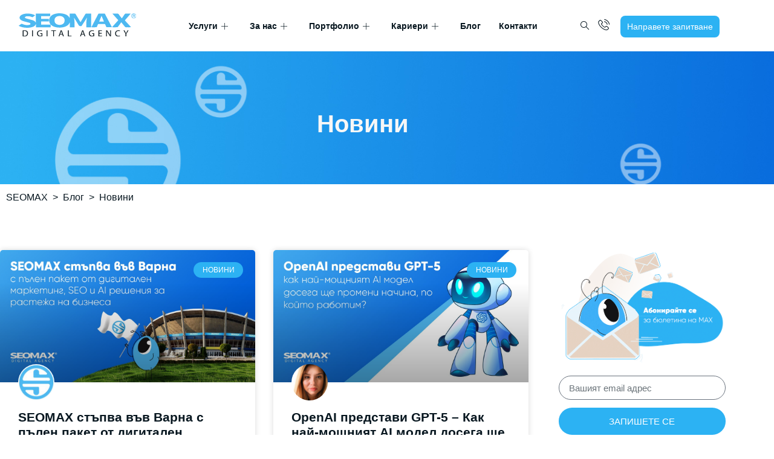

--- FILE ---
content_type: text/html; charset=UTF-8
request_url: https://seomax.bg/novini/
body_size: 41208
content:
<!doctype html>
<html lang="bg-BG" prefix="og: https://ogp.me/ns#">
<head>
	<meta charset="UTF-8">
		<meta name="viewport" content="width=device-width, initial-scale=1">
	<link rel="profile" href="https://gmpg.org/xfn/11">
	
<!-- Google Tag Manager by PYS -->
    <script data-cfasync="false" data-pagespeed-no-defer>
	    window.dataLayerPYS = window.dataLayerPYS || [];
	</script>
<!-- End Google Tag Manager by PYS -->
<!-- Search Engine Optimization by Rank Math PRO - https://rankmath.com/ -->
<title>Новини - Дигитална агенция SEOMAX</title>
<meta name="robots" content="follow, noindex"/>
<meta property="og:locale" content="bg_BG" />
<meta property="og:type" content="article" />
<meta property="og:title" content="Новини - Дигитална агенция SEOMAX" />
<meta property="og:url" content="https://seomax.bg/novini/" />
<meta property="og:site_name" content="Дигитална агенция SEOMAX" />
<meta name="twitter:card" content="summary_large_image" />
<meta name="twitter:title" content="Новини - Дигитална агенция SEOMAX" />
<meta name="twitter:label1" content="Публикации" />
<meta name="twitter:data1" content="78" />
<script type="application/ld+json" class="rank-math-schema-pro">{"@context":"https://schema.org","@graph":[{"@type":"Website","@id":"https://seomax.bg/#organization","name":"\u0414\u0438\u0433\u0438\u0442\u0430\u043b\u043d\u0430 \u0430\u0433\u0435\u043d\u0446\u0438\u044f SEOMAX","url":"https://seomax.bg","logo":{"@type":"ImageObject","@id":"https://seomax.bg/#logo","url":"https://seomax.bg/wp-content/uploads/2020/07/seomax-logo-blue.png","contentUrl":"https://seomax.bg/wp-content/uploads/2020/07/seomax-logo-blue.png","caption":"\u0414\u0438\u0433\u0438\u0442\u0430\u043b\u043d\u0430 \u0430\u0433\u0435\u043d\u0446\u0438\u044f SEOMAX","inLanguage":"bg-BG","width":"290","height":"65"},"openingHours":["Monday,Tuesday,Wednesday,Thursday,Friday,Saturday,Sunday 09:00-17:00"]},{"@type":"WebSite","@id":"https://seomax.bg/#website","url":"https://seomax.bg","name":"\u0414\u0438\u0433\u0438\u0442\u0430\u043b\u043d\u0430 \u0430\u0433\u0435\u043d\u0446\u0438\u044f SEOMAX","publisher":{"@id":"https://seomax.bg/#organization"},"inLanguage":"bg-BG"},{"@type":"BreadcrumbList","@id":"https://seomax.bg/novini/#breadcrumb","itemListElement":[{"@type":"ListItem","position":"1","item":{"@id":"https://seomax.bg","name":"SEOMAX"}},{"@type":"ListItem","position":"2","item":{"@id":"https://seomax.bg/blog/","name":"\u0411\u043b\u043e\u0433"}},{"@type":"ListItem","position":"3","item":{"@id":"https://seomax.bg/novini/","name":"\u041d\u043e\u0432\u0438\u043d\u0438"}}]},{"@type":"CollectionPage","@id":"https://seomax.bg/novini/#webpage","url":"https://seomax.bg/novini/","name":"\u041d\u043e\u0432\u0438\u043d\u0438 - \u0414\u0438\u0433\u0438\u0442\u0430\u043b\u043d\u0430 \u0430\u0433\u0435\u043d\u0446\u0438\u044f SEOMAX","isPartOf":{"@id":"https://seomax.bg/#website"},"inLanguage":"bg-BG","breadcrumb":{"@id":"https://seomax.bg/novini/#breadcrumb"}}]}</script>
<!-- /Rank Math WordPress SEO plugin -->



<link rel="alternate" type="application/rss+xml" title="Дигитална агенция SEOMAX &raquo; Поток" href="https://seomax.bg/feed/" />
<link rel="alternate" type="application/rss+xml" title="Дигитална агенция SEOMAX &raquo; поток за коментари" href="https://seomax.bg/comments/feed/" />
<link rel="alternate" type="application/rss+xml" title="Дигитална агенция SEOMAX &raquo; поток за категорията Новини" href="https://seomax.bg/novini/feed/" />
<style id='wp-img-auto-sizes-contain-inline-css' type='text/css'>
img:is([sizes=auto i],[sizes^="auto," i]){contain-intrinsic-size:3000px 1500px}
/*# sourceURL=wp-img-auto-sizes-contain-inline-css */
</style>
<style id='wp-emoji-styles-inline-css' type='text/css'>

	img.wp-smiley, img.emoji {
		display: inline !important;
		border: none !important;
		box-shadow: none !important;
		height: 1em !important;
		width: 1em !important;
		margin: 0 0.07em !important;
		vertical-align: -0.1em !important;
		background: none !important;
		padding: 0 !important;
	}
/*# sourceURL=wp-emoji-styles-inline-css */
</style>
<link rel='stylesheet' id='wp-block-library-css' href='https://seomax.bg/wp-includes/css/dist/block-library/style.min.css?ver=6.9' type='text/css' media='all' />
<style id='classic-theme-styles-inline-css' type='text/css'>
/*! This file is auto-generated */
.wp-block-button__link{color:#fff;background-color:#32373c;border-radius:9999px;box-shadow:none;text-decoration:none;padding:calc(.667em + 2px) calc(1.333em + 2px);font-size:1.125em}.wp-block-file__button{background:#32373c;color:#fff;text-decoration:none}
/*# sourceURL=/wp-includes/css/classic-themes.min.css */
</style>
<link data-minify="1" rel='stylesheet' id='jet-engine-frontend-css' href='https://seomax.bg/wp-content/cache/min/1/wp-content/plugins/jet-engine/assets/css/frontend.css?ver=1768467868' type='text/css' media='all' />
<style id='global-styles-inline-css' type='text/css'>
:root{--wp--preset--aspect-ratio--square: 1;--wp--preset--aspect-ratio--4-3: 4/3;--wp--preset--aspect-ratio--3-4: 3/4;--wp--preset--aspect-ratio--3-2: 3/2;--wp--preset--aspect-ratio--2-3: 2/3;--wp--preset--aspect-ratio--16-9: 16/9;--wp--preset--aspect-ratio--9-16: 9/16;--wp--preset--color--black: #000000;--wp--preset--color--cyan-bluish-gray: #abb8c3;--wp--preset--color--white: #ffffff;--wp--preset--color--pale-pink: #f78da7;--wp--preset--color--vivid-red: #cf2e2e;--wp--preset--color--luminous-vivid-orange: #ff6900;--wp--preset--color--luminous-vivid-amber: #fcb900;--wp--preset--color--light-green-cyan: #7bdcb5;--wp--preset--color--vivid-green-cyan: #00d084;--wp--preset--color--pale-cyan-blue: #8ed1fc;--wp--preset--color--vivid-cyan-blue: #0693e3;--wp--preset--color--vivid-purple: #9b51e0;--wp--preset--gradient--vivid-cyan-blue-to-vivid-purple: linear-gradient(135deg,rgb(6,147,227) 0%,rgb(155,81,224) 100%);--wp--preset--gradient--light-green-cyan-to-vivid-green-cyan: linear-gradient(135deg,rgb(122,220,180) 0%,rgb(0,208,130) 100%);--wp--preset--gradient--luminous-vivid-amber-to-luminous-vivid-orange: linear-gradient(135deg,rgb(252,185,0) 0%,rgb(255,105,0) 100%);--wp--preset--gradient--luminous-vivid-orange-to-vivid-red: linear-gradient(135deg,rgb(255,105,0) 0%,rgb(207,46,46) 100%);--wp--preset--gradient--very-light-gray-to-cyan-bluish-gray: linear-gradient(135deg,rgb(238,238,238) 0%,rgb(169,184,195) 100%);--wp--preset--gradient--cool-to-warm-spectrum: linear-gradient(135deg,rgb(74,234,220) 0%,rgb(151,120,209) 20%,rgb(207,42,186) 40%,rgb(238,44,130) 60%,rgb(251,105,98) 80%,rgb(254,248,76) 100%);--wp--preset--gradient--blush-light-purple: linear-gradient(135deg,rgb(255,206,236) 0%,rgb(152,150,240) 100%);--wp--preset--gradient--blush-bordeaux: linear-gradient(135deg,rgb(254,205,165) 0%,rgb(254,45,45) 50%,rgb(107,0,62) 100%);--wp--preset--gradient--luminous-dusk: linear-gradient(135deg,rgb(255,203,112) 0%,rgb(199,81,192) 50%,rgb(65,88,208) 100%);--wp--preset--gradient--pale-ocean: linear-gradient(135deg,rgb(255,245,203) 0%,rgb(182,227,212) 50%,rgb(51,167,181) 100%);--wp--preset--gradient--electric-grass: linear-gradient(135deg,rgb(202,248,128) 0%,rgb(113,206,126) 100%);--wp--preset--gradient--midnight: linear-gradient(135deg,rgb(2,3,129) 0%,rgb(40,116,252) 100%);--wp--preset--font-size--small: 13px;--wp--preset--font-size--medium: 20px;--wp--preset--font-size--large: 36px;--wp--preset--font-size--x-large: 42px;--wp--preset--spacing--20: 0.44rem;--wp--preset--spacing--30: 0.67rem;--wp--preset--spacing--40: 1rem;--wp--preset--spacing--50: 1.5rem;--wp--preset--spacing--60: 2.25rem;--wp--preset--spacing--70: 3.38rem;--wp--preset--spacing--80: 5.06rem;--wp--preset--shadow--natural: 6px 6px 9px rgba(0, 0, 0, 0.2);--wp--preset--shadow--deep: 12px 12px 50px rgba(0, 0, 0, 0.4);--wp--preset--shadow--sharp: 6px 6px 0px rgba(0, 0, 0, 0.2);--wp--preset--shadow--outlined: 6px 6px 0px -3px rgb(255, 255, 255), 6px 6px rgb(0, 0, 0);--wp--preset--shadow--crisp: 6px 6px 0px rgb(0, 0, 0);}:where(.is-layout-flex){gap: 0.5em;}:where(.is-layout-grid){gap: 0.5em;}body .is-layout-flex{display: flex;}.is-layout-flex{flex-wrap: wrap;align-items: center;}.is-layout-flex > :is(*, div){margin: 0;}body .is-layout-grid{display: grid;}.is-layout-grid > :is(*, div){margin: 0;}:where(.wp-block-columns.is-layout-flex){gap: 2em;}:where(.wp-block-columns.is-layout-grid){gap: 2em;}:where(.wp-block-post-template.is-layout-flex){gap: 1.25em;}:where(.wp-block-post-template.is-layout-grid){gap: 1.25em;}.has-black-color{color: var(--wp--preset--color--black) !important;}.has-cyan-bluish-gray-color{color: var(--wp--preset--color--cyan-bluish-gray) !important;}.has-white-color{color: var(--wp--preset--color--white) !important;}.has-pale-pink-color{color: var(--wp--preset--color--pale-pink) !important;}.has-vivid-red-color{color: var(--wp--preset--color--vivid-red) !important;}.has-luminous-vivid-orange-color{color: var(--wp--preset--color--luminous-vivid-orange) !important;}.has-luminous-vivid-amber-color{color: var(--wp--preset--color--luminous-vivid-amber) !important;}.has-light-green-cyan-color{color: var(--wp--preset--color--light-green-cyan) !important;}.has-vivid-green-cyan-color{color: var(--wp--preset--color--vivid-green-cyan) !important;}.has-pale-cyan-blue-color{color: var(--wp--preset--color--pale-cyan-blue) !important;}.has-vivid-cyan-blue-color{color: var(--wp--preset--color--vivid-cyan-blue) !important;}.has-vivid-purple-color{color: var(--wp--preset--color--vivid-purple) !important;}.has-black-background-color{background-color: var(--wp--preset--color--black) !important;}.has-cyan-bluish-gray-background-color{background-color: var(--wp--preset--color--cyan-bluish-gray) !important;}.has-white-background-color{background-color: var(--wp--preset--color--white) !important;}.has-pale-pink-background-color{background-color: var(--wp--preset--color--pale-pink) !important;}.has-vivid-red-background-color{background-color: var(--wp--preset--color--vivid-red) !important;}.has-luminous-vivid-orange-background-color{background-color: var(--wp--preset--color--luminous-vivid-orange) !important;}.has-luminous-vivid-amber-background-color{background-color: var(--wp--preset--color--luminous-vivid-amber) !important;}.has-light-green-cyan-background-color{background-color: var(--wp--preset--color--light-green-cyan) !important;}.has-vivid-green-cyan-background-color{background-color: var(--wp--preset--color--vivid-green-cyan) !important;}.has-pale-cyan-blue-background-color{background-color: var(--wp--preset--color--pale-cyan-blue) !important;}.has-vivid-cyan-blue-background-color{background-color: var(--wp--preset--color--vivid-cyan-blue) !important;}.has-vivid-purple-background-color{background-color: var(--wp--preset--color--vivid-purple) !important;}.has-black-border-color{border-color: var(--wp--preset--color--black) !important;}.has-cyan-bluish-gray-border-color{border-color: var(--wp--preset--color--cyan-bluish-gray) !important;}.has-white-border-color{border-color: var(--wp--preset--color--white) !important;}.has-pale-pink-border-color{border-color: var(--wp--preset--color--pale-pink) !important;}.has-vivid-red-border-color{border-color: var(--wp--preset--color--vivid-red) !important;}.has-luminous-vivid-orange-border-color{border-color: var(--wp--preset--color--luminous-vivid-orange) !important;}.has-luminous-vivid-amber-border-color{border-color: var(--wp--preset--color--luminous-vivid-amber) !important;}.has-light-green-cyan-border-color{border-color: var(--wp--preset--color--light-green-cyan) !important;}.has-vivid-green-cyan-border-color{border-color: var(--wp--preset--color--vivid-green-cyan) !important;}.has-pale-cyan-blue-border-color{border-color: var(--wp--preset--color--pale-cyan-blue) !important;}.has-vivid-cyan-blue-border-color{border-color: var(--wp--preset--color--vivid-cyan-blue) !important;}.has-vivid-purple-border-color{border-color: var(--wp--preset--color--vivid-purple) !important;}.has-vivid-cyan-blue-to-vivid-purple-gradient-background{background: var(--wp--preset--gradient--vivid-cyan-blue-to-vivid-purple) !important;}.has-light-green-cyan-to-vivid-green-cyan-gradient-background{background: var(--wp--preset--gradient--light-green-cyan-to-vivid-green-cyan) !important;}.has-luminous-vivid-amber-to-luminous-vivid-orange-gradient-background{background: var(--wp--preset--gradient--luminous-vivid-amber-to-luminous-vivid-orange) !important;}.has-luminous-vivid-orange-to-vivid-red-gradient-background{background: var(--wp--preset--gradient--luminous-vivid-orange-to-vivid-red) !important;}.has-very-light-gray-to-cyan-bluish-gray-gradient-background{background: var(--wp--preset--gradient--very-light-gray-to-cyan-bluish-gray) !important;}.has-cool-to-warm-spectrum-gradient-background{background: var(--wp--preset--gradient--cool-to-warm-spectrum) !important;}.has-blush-light-purple-gradient-background{background: var(--wp--preset--gradient--blush-light-purple) !important;}.has-blush-bordeaux-gradient-background{background: var(--wp--preset--gradient--blush-bordeaux) !important;}.has-luminous-dusk-gradient-background{background: var(--wp--preset--gradient--luminous-dusk) !important;}.has-pale-ocean-gradient-background{background: var(--wp--preset--gradient--pale-ocean) !important;}.has-electric-grass-gradient-background{background: var(--wp--preset--gradient--electric-grass) !important;}.has-midnight-gradient-background{background: var(--wp--preset--gradient--midnight) !important;}.has-small-font-size{font-size: var(--wp--preset--font-size--small) !important;}.has-medium-font-size{font-size: var(--wp--preset--font-size--medium) !important;}.has-large-font-size{font-size: var(--wp--preset--font-size--large) !important;}.has-x-large-font-size{font-size: var(--wp--preset--font-size--x-large) !important;}
:where(.wp-block-post-template.is-layout-flex){gap: 1.25em;}:where(.wp-block-post-template.is-layout-grid){gap: 1.25em;}
:where(.wp-block-term-template.is-layout-flex){gap: 1.25em;}:where(.wp-block-term-template.is-layout-grid){gap: 1.25em;}
:where(.wp-block-columns.is-layout-flex){gap: 2em;}:where(.wp-block-columns.is-layout-grid){gap: 2em;}
:root :where(.wp-block-pullquote){font-size: 1.5em;line-height: 1.6;}
/*# sourceURL=global-styles-inline-css */
</style>
<link rel='stylesheet' id='cmplz-general-css' href='https://seomax.bg/wp-content/plugins/complianz-gdpr-premium/assets/css/cookieblocker.min.css?ver=1722443039' type='text/css' media='all' />
<link rel='stylesheet' id='hello-elementor-css' href='https://seomax.bg/wp-content/themes/seomax/style.min.css?ver=2.5.0' type='text/css' media='all' />
<link rel='stylesheet' id='hello-elementor-theme-style-css' href='https://seomax.bg/wp-content/themes/seomax/theme.min.css?ver=2.5.0' type='text/css' media='all' />
<link rel='stylesheet' id='elementor-frontend-css' href='https://seomax.bg/wp-content/plugins/elementor/assets/css/frontend.min.css?ver=3.34.1' type='text/css' media='all' />
<style id='elementor-frontend-inline-css' type='text/css'>
@-webkit-keyframes ha_fadeIn{0%{opacity:0}to{opacity:1}}@keyframes ha_fadeIn{0%{opacity:0}to{opacity:1}}@-webkit-keyframes ha_zoomIn{0%{opacity:0;-webkit-transform:scale3d(.3,.3,.3);transform:scale3d(.3,.3,.3)}50%{opacity:1}}@keyframes ha_zoomIn{0%{opacity:0;-webkit-transform:scale3d(.3,.3,.3);transform:scale3d(.3,.3,.3)}50%{opacity:1}}@-webkit-keyframes ha_rollIn{0%{opacity:0;-webkit-transform:translate3d(-100%,0,0) rotate3d(0,0,1,-120deg);transform:translate3d(-100%,0,0) rotate3d(0,0,1,-120deg)}to{opacity:1}}@keyframes ha_rollIn{0%{opacity:0;-webkit-transform:translate3d(-100%,0,0) rotate3d(0,0,1,-120deg);transform:translate3d(-100%,0,0) rotate3d(0,0,1,-120deg)}to{opacity:1}}@-webkit-keyframes ha_bounce{0%,20%,53%,to{-webkit-animation-timing-function:cubic-bezier(.215,.61,.355,1);animation-timing-function:cubic-bezier(.215,.61,.355,1)}40%,43%{-webkit-transform:translate3d(0,-30px,0) scaleY(1.1);transform:translate3d(0,-30px,0) scaleY(1.1);-webkit-animation-timing-function:cubic-bezier(.755,.05,.855,.06);animation-timing-function:cubic-bezier(.755,.05,.855,.06)}70%{-webkit-transform:translate3d(0,-15px,0) scaleY(1.05);transform:translate3d(0,-15px,0) scaleY(1.05);-webkit-animation-timing-function:cubic-bezier(.755,.05,.855,.06);animation-timing-function:cubic-bezier(.755,.05,.855,.06)}80%{-webkit-transition-timing-function:cubic-bezier(.215,.61,.355,1);transition-timing-function:cubic-bezier(.215,.61,.355,1);-webkit-transform:translate3d(0,0,0) scaleY(.95);transform:translate3d(0,0,0) scaleY(.95)}90%{-webkit-transform:translate3d(0,-4px,0) scaleY(1.02);transform:translate3d(0,-4px,0) scaleY(1.02)}}@keyframes ha_bounce{0%,20%,53%,to{-webkit-animation-timing-function:cubic-bezier(.215,.61,.355,1);animation-timing-function:cubic-bezier(.215,.61,.355,1)}40%,43%{-webkit-transform:translate3d(0,-30px,0) scaleY(1.1);transform:translate3d(0,-30px,0) scaleY(1.1);-webkit-animation-timing-function:cubic-bezier(.755,.05,.855,.06);animation-timing-function:cubic-bezier(.755,.05,.855,.06)}70%{-webkit-transform:translate3d(0,-15px,0) scaleY(1.05);transform:translate3d(0,-15px,0) scaleY(1.05);-webkit-animation-timing-function:cubic-bezier(.755,.05,.855,.06);animation-timing-function:cubic-bezier(.755,.05,.855,.06)}80%{-webkit-transition-timing-function:cubic-bezier(.215,.61,.355,1);transition-timing-function:cubic-bezier(.215,.61,.355,1);-webkit-transform:translate3d(0,0,0) scaleY(.95);transform:translate3d(0,0,0) scaleY(.95)}90%{-webkit-transform:translate3d(0,-4px,0) scaleY(1.02);transform:translate3d(0,-4px,0) scaleY(1.02)}}@-webkit-keyframes ha_bounceIn{0%,20%,40%,60%,80%,to{-webkit-animation-timing-function:cubic-bezier(.215,.61,.355,1);animation-timing-function:cubic-bezier(.215,.61,.355,1)}0%{opacity:0;-webkit-transform:scale3d(.3,.3,.3);transform:scale3d(.3,.3,.3)}20%{-webkit-transform:scale3d(1.1,1.1,1.1);transform:scale3d(1.1,1.1,1.1)}40%{-webkit-transform:scale3d(.9,.9,.9);transform:scale3d(.9,.9,.9)}60%{opacity:1;-webkit-transform:scale3d(1.03,1.03,1.03);transform:scale3d(1.03,1.03,1.03)}80%{-webkit-transform:scale3d(.97,.97,.97);transform:scale3d(.97,.97,.97)}to{opacity:1}}@keyframes ha_bounceIn{0%,20%,40%,60%,80%,to{-webkit-animation-timing-function:cubic-bezier(.215,.61,.355,1);animation-timing-function:cubic-bezier(.215,.61,.355,1)}0%{opacity:0;-webkit-transform:scale3d(.3,.3,.3);transform:scale3d(.3,.3,.3)}20%{-webkit-transform:scale3d(1.1,1.1,1.1);transform:scale3d(1.1,1.1,1.1)}40%{-webkit-transform:scale3d(.9,.9,.9);transform:scale3d(.9,.9,.9)}60%{opacity:1;-webkit-transform:scale3d(1.03,1.03,1.03);transform:scale3d(1.03,1.03,1.03)}80%{-webkit-transform:scale3d(.97,.97,.97);transform:scale3d(.97,.97,.97)}to{opacity:1}}@-webkit-keyframes ha_flipInX{0%{opacity:0;-webkit-transform:perspective(400px) rotate3d(1,0,0,90deg);transform:perspective(400px) rotate3d(1,0,0,90deg);-webkit-animation-timing-function:ease-in;animation-timing-function:ease-in}40%{-webkit-transform:perspective(400px) rotate3d(1,0,0,-20deg);transform:perspective(400px) rotate3d(1,0,0,-20deg);-webkit-animation-timing-function:ease-in;animation-timing-function:ease-in}60%{opacity:1;-webkit-transform:perspective(400px) rotate3d(1,0,0,10deg);transform:perspective(400px) rotate3d(1,0,0,10deg)}80%{-webkit-transform:perspective(400px) rotate3d(1,0,0,-5deg);transform:perspective(400px) rotate3d(1,0,0,-5deg)}}@keyframes ha_flipInX{0%{opacity:0;-webkit-transform:perspective(400px) rotate3d(1,0,0,90deg);transform:perspective(400px) rotate3d(1,0,0,90deg);-webkit-animation-timing-function:ease-in;animation-timing-function:ease-in}40%{-webkit-transform:perspective(400px) rotate3d(1,0,0,-20deg);transform:perspective(400px) rotate3d(1,0,0,-20deg);-webkit-animation-timing-function:ease-in;animation-timing-function:ease-in}60%{opacity:1;-webkit-transform:perspective(400px) rotate3d(1,0,0,10deg);transform:perspective(400px) rotate3d(1,0,0,10deg)}80%{-webkit-transform:perspective(400px) rotate3d(1,0,0,-5deg);transform:perspective(400px) rotate3d(1,0,0,-5deg)}}@-webkit-keyframes ha_flipInY{0%{opacity:0;-webkit-transform:perspective(400px) rotate3d(0,1,0,90deg);transform:perspective(400px) rotate3d(0,1,0,90deg);-webkit-animation-timing-function:ease-in;animation-timing-function:ease-in}40%{-webkit-transform:perspective(400px) rotate3d(0,1,0,-20deg);transform:perspective(400px) rotate3d(0,1,0,-20deg);-webkit-animation-timing-function:ease-in;animation-timing-function:ease-in}60%{opacity:1;-webkit-transform:perspective(400px) rotate3d(0,1,0,10deg);transform:perspective(400px) rotate3d(0,1,0,10deg)}80%{-webkit-transform:perspective(400px) rotate3d(0,1,0,-5deg);transform:perspective(400px) rotate3d(0,1,0,-5deg)}}@keyframes ha_flipInY{0%{opacity:0;-webkit-transform:perspective(400px) rotate3d(0,1,0,90deg);transform:perspective(400px) rotate3d(0,1,0,90deg);-webkit-animation-timing-function:ease-in;animation-timing-function:ease-in}40%{-webkit-transform:perspective(400px) rotate3d(0,1,0,-20deg);transform:perspective(400px) rotate3d(0,1,0,-20deg);-webkit-animation-timing-function:ease-in;animation-timing-function:ease-in}60%{opacity:1;-webkit-transform:perspective(400px) rotate3d(0,1,0,10deg);transform:perspective(400px) rotate3d(0,1,0,10deg)}80%{-webkit-transform:perspective(400px) rotate3d(0,1,0,-5deg);transform:perspective(400px) rotate3d(0,1,0,-5deg)}}@-webkit-keyframes ha_swing{20%{-webkit-transform:rotate3d(0,0,1,15deg);transform:rotate3d(0,0,1,15deg)}40%{-webkit-transform:rotate3d(0,0,1,-10deg);transform:rotate3d(0,0,1,-10deg)}60%{-webkit-transform:rotate3d(0,0,1,5deg);transform:rotate3d(0,0,1,5deg)}80%{-webkit-transform:rotate3d(0,0,1,-5deg);transform:rotate3d(0,0,1,-5deg)}}@keyframes ha_swing{20%{-webkit-transform:rotate3d(0,0,1,15deg);transform:rotate3d(0,0,1,15deg)}40%{-webkit-transform:rotate3d(0,0,1,-10deg);transform:rotate3d(0,0,1,-10deg)}60%{-webkit-transform:rotate3d(0,0,1,5deg);transform:rotate3d(0,0,1,5deg)}80%{-webkit-transform:rotate3d(0,0,1,-5deg);transform:rotate3d(0,0,1,-5deg)}}@-webkit-keyframes ha_slideInDown{0%{visibility:visible;-webkit-transform:translate3d(0,-100%,0);transform:translate3d(0,-100%,0)}}@keyframes ha_slideInDown{0%{visibility:visible;-webkit-transform:translate3d(0,-100%,0);transform:translate3d(0,-100%,0)}}@-webkit-keyframes ha_slideInUp{0%{visibility:visible;-webkit-transform:translate3d(0,100%,0);transform:translate3d(0,100%,0)}}@keyframes ha_slideInUp{0%{visibility:visible;-webkit-transform:translate3d(0,100%,0);transform:translate3d(0,100%,0)}}@-webkit-keyframes ha_slideInLeft{0%{visibility:visible;-webkit-transform:translate3d(-100%,0,0);transform:translate3d(-100%,0,0)}}@keyframes ha_slideInLeft{0%{visibility:visible;-webkit-transform:translate3d(-100%,0,0);transform:translate3d(-100%,0,0)}}@-webkit-keyframes ha_slideInRight{0%{visibility:visible;-webkit-transform:translate3d(100%,0,0);transform:translate3d(100%,0,0)}}@keyframes ha_slideInRight{0%{visibility:visible;-webkit-transform:translate3d(100%,0,0);transform:translate3d(100%,0,0)}}.ha_fadeIn{-webkit-animation-name:ha_fadeIn;animation-name:ha_fadeIn}.ha_zoomIn{-webkit-animation-name:ha_zoomIn;animation-name:ha_zoomIn}.ha_rollIn{-webkit-animation-name:ha_rollIn;animation-name:ha_rollIn}.ha_bounce{-webkit-transform-origin:center bottom;-ms-transform-origin:center bottom;transform-origin:center bottom;-webkit-animation-name:ha_bounce;animation-name:ha_bounce}.ha_bounceIn{-webkit-animation-name:ha_bounceIn;animation-name:ha_bounceIn;-webkit-animation-duration:.75s;-webkit-animation-duration:calc(var(--animate-duration)*.75);animation-duration:.75s;animation-duration:calc(var(--animate-duration)*.75)}.ha_flipInX,.ha_flipInY{-webkit-animation-name:ha_flipInX;animation-name:ha_flipInX;-webkit-backface-visibility:visible!important;backface-visibility:visible!important}.ha_flipInY{-webkit-animation-name:ha_flipInY;animation-name:ha_flipInY}.ha_swing{-webkit-transform-origin:top center;-ms-transform-origin:top center;transform-origin:top center;-webkit-animation-name:ha_swing;animation-name:ha_swing}.ha_slideInDown{-webkit-animation-name:ha_slideInDown;animation-name:ha_slideInDown}.ha_slideInUp{-webkit-animation-name:ha_slideInUp;animation-name:ha_slideInUp}.ha_slideInLeft{-webkit-animation-name:ha_slideInLeft;animation-name:ha_slideInLeft}.ha_slideInRight{-webkit-animation-name:ha_slideInRight;animation-name:ha_slideInRight}.ha-css-transform-yes{-webkit-transition-duration:var(--ha-tfx-transition-duration, .2s);transition-duration:var(--ha-tfx-transition-duration, .2s);-webkit-transition-property:-webkit-transform;transition-property:transform;transition-property:transform,-webkit-transform;-webkit-transform:translate(var(--ha-tfx-translate-x, 0),var(--ha-tfx-translate-y, 0)) scale(var(--ha-tfx-scale-x, 1),var(--ha-tfx-scale-y, 1)) skew(var(--ha-tfx-skew-x, 0),var(--ha-tfx-skew-y, 0)) rotateX(var(--ha-tfx-rotate-x, 0)) rotateY(var(--ha-tfx-rotate-y, 0)) rotateZ(var(--ha-tfx-rotate-z, 0));transform:translate(var(--ha-tfx-translate-x, 0),var(--ha-tfx-translate-y, 0)) scale(var(--ha-tfx-scale-x, 1),var(--ha-tfx-scale-y, 1)) skew(var(--ha-tfx-skew-x, 0),var(--ha-tfx-skew-y, 0)) rotateX(var(--ha-tfx-rotate-x, 0)) rotateY(var(--ha-tfx-rotate-y, 0)) rotateZ(var(--ha-tfx-rotate-z, 0))}.ha-css-transform-yes:hover{-webkit-transform:translate(var(--ha-tfx-translate-x-hover, var(--ha-tfx-translate-x, 0)),var(--ha-tfx-translate-y-hover, var(--ha-tfx-translate-y, 0))) scale(var(--ha-tfx-scale-x-hover, var(--ha-tfx-scale-x, 1)),var(--ha-tfx-scale-y-hover, var(--ha-tfx-scale-y, 1))) skew(var(--ha-tfx-skew-x-hover, var(--ha-tfx-skew-x, 0)),var(--ha-tfx-skew-y-hover, var(--ha-tfx-skew-y, 0))) rotateX(var(--ha-tfx-rotate-x-hover, var(--ha-tfx-rotate-x, 0))) rotateY(var(--ha-tfx-rotate-y-hover, var(--ha-tfx-rotate-y, 0))) rotateZ(var(--ha-tfx-rotate-z-hover, var(--ha-tfx-rotate-z, 0)));transform:translate(var(--ha-tfx-translate-x-hover, var(--ha-tfx-translate-x, 0)),var(--ha-tfx-translate-y-hover, var(--ha-tfx-translate-y, 0))) scale(var(--ha-tfx-scale-x-hover, var(--ha-tfx-scale-x, 1)),var(--ha-tfx-scale-y-hover, var(--ha-tfx-scale-y, 1))) skew(var(--ha-tfx-skew-x-hover, var(--ha-tfx-skew-x, 0)),var(--ha-tfx-skew-y-hover, var(--ha-tfx-skew-y, 0))) rotateX(var(--ha-tfx-rotate-x-hover, var(--ha-tfx-rotate-x, 0))) rotateY(var(--ha-tfx-rotate-y-hover, var(--ha-tfx-rotate-y, 0))) rotateZ(var(--ha-tfx-rotate-z-hover, var(--ha-tfx-rotate-z, 0)))}.happy-addon>.elementor-widget-container{word-wrap:break-word;overflow-wrap:break-word}.happy-addon>.elementor-widget-container,.happy-addon>.elementor-widget-container *{-webkit-box-sizing:border-box;box-sizing:border-box}.happy-addon:not(:has(.elementor-widget-container)),.happy-addon:not(:has(.elementor-widget-container)) *{-webkit-box-sizing:border-box;box-sizing:border-box;word-wrap:break-word;overflow-wrap:break-word}.happy-addon p:empty{display:none}.happy-addon .elementor-inline-editing{min-height:auto!important}.happy-addon-pro img{max-width:100%;height:auto;-o-object-fit:cover;object-fit:cover}.ha-screen-reader-text{position:absolute;overflow:hidden;clip:rect(1px,1px,1px,1px);margin:-1px;padding:0;width:1px;height:1px;border:0;word-wrap:normal!important;-webkit-clip-path:inset(50%);clip-path:inset(50%)}.ha-has-bg-overlay>.elementor-widget-container{position:relative;z-index:1}.ha-has-bg-overlay>.elementor-widget-container:before{position:absolute;top:0;left:0;z-index:-1;width:100%;height:100%;content:""}.ha-has-bg-overlay:not(:has(.elementor-widget-container)){position:relative;z-index:1}.ha-has-bg-overlay:not(:has(.elementor-widget-container)):before{position:absolute;top:0;left:0;z-index:-1;width:100%;height:100%;content:""}.ha-popup--is-enabled .ha-js-popup,.ha-popup--is-enabled .ha-js-popup img{cursor:-webkit-zoom-in!important;cursor:zoom-in!important}.mfp-wrap .mfp-arrow,.mfp-wrap .mfp-close{background-color:transparent}.mfp-wrap .mfp-arrow:focus,.mfp-wrap .mfp-close:focus{outline-width:thin}.ha-advanced-tooltip-enable{position:relative;cursor:pointer;--ha-tooltip-arrow-color:black;--ha-tooltip-arrow-distance:0}.ha-advanced-tooltip-enable .ha-advanced-tooltip-content{position:absolute;z-index:999;display:none;padding:5px 0;width:120px;height:auto;border-radius:6px;background-color:#000;color:#fff;text-align:center;opacity:0}.ha-advanced-tooltip-enable .ha-advanced-tooltip-content::after{position:absolute;border-width:5px;border-style:solid;content:""}.ha-advanced-tooltip-enable .ha-advanced-tooltip-content.no-arrow::after{visibility:hidden}.ha-advanced-tooltip-enable .ha-advanced-tooltip-content.show{display:inline-block;opacity:1}.ha-advanced-tooltip-enable.ha-advanced-tooltip-top .ha-advanced-tooltip-content,body[data-elementor-device-mode=tablet] .ha-advanced-tooltip-enable.ha-advanced-tooltip-tablet-top .ha-advanced-tooltip-content{top:unset;right:0;bottom:calc(101% + var(--ha-tooltip-arrow-distance));left:0;margin:0 auto}.ha-advanced-tooltip-enable.ha-advanced-tooltip-top .ha-advanced-tooltip-content::after,body[data-elementor-device-mode=tablet] .ha-advanced-tooltip-enable.ha-advanced-tooltip-tablet-top .ha-advanced-tooltip-content::after{top:100%;right:unset;bottom:unset;left:50%;border-color:var(--ha-tooltip-arrow-color) transparent transparent transparent;-webkit-transform:translateX(-50%);-ms-transform:translateX(-50%);transform:translateX(-50%)}.ha-advanced-tooltip-enable.ha-advanced-tooltip-bottom .ha-advanced-tooltip-content,body[data-elementor-device-mode=tablet] .ha-advanced-tooltip-enable.ha-advanced-tooltip-tablet-bottom .ha-advanced-tooltip-content{top:calc(101% + var(--ha-tooltip-arrow-distance));right:0;bottom:unset;left:0;margin:0 auto}.ha-advanced-tooltip-enable.ha-advanced-tooltip-bottom .ha-advanced-tooltip-content::after,body[data-elementor-device-mode=tablet] .ha-advanced-tooltip-enable.ha-advanced-tooltip-tablet-bottom .ha-advanced-tooltip-content::after{top:unset;right:unset;bottom:100%;left:50%;border-color:transparent transparent var(--ha-tooltip-arrow-color) transparent;-webkit-transform:translateX(-50%);-ms-transform:translateX(-50%);transform:translateX(-50%)}.ha-advanced-tooltip-enable.ha-advanced-tooltip-left .ha-advanced-tooltip-content,body[data-elementor-device-mode=tablet] .ha-advanced-tooltip-enable.ha-advanced-tooltip-tablet-left .ha-advanced-tooltip-content{top:50%;right:calc(101% + var(--ha-tooltip-arrow-distance));bottom:unset;left:unset;-webkit-transform:translateY(-50%);-ms-transform:translateY(-50%);transform:translateY(-50%)}.ha-advanced-tooltip-enable.ha-advanced-tooltip-left .ha-advanced-tooltip-content::after,body[data-elementor-device-mode=tablet] .ha-advanced-tooltip-enable.ha-advanced-tooltip-tablet-left .ha-advanced-tooltip-content::after{top:50%;right:unset;bottom:unset;left:100%;border-color:transparent transparent transparent var(--ha-tooltip-arrow-color);-webkit-transform:translateY(-50%);-ms-transform:translateY(-50%);transform:translateY(-50%)}.ha-advanced-tooltip-enable.ha-advanced-tooltip-right .ha-advanced-tooltip-content,body[data-elementor-device-mode=tablet] .ha-advanced-tooltip-enable.ha-advanced-tooltip-tablet-right .ha-advanced-tooltip-content{top:50%;right:unset;bottom:unset;left:calc(101% + var(--ha-tooltip-arrow-distance));-webkit-transform:translateY(-50%);-ms-transform:translateY(-50%);transform:translateY(-50%)}.ha-advanced-tooltip-enable.ha-advanced-tooltip-right .ha-advanced-tooltip-content::after,body[data-elementor-device-mode=tablet] .ha-advanced-tooltip-enable.ha-advanced-tooltip-tablet-right .ha-advanced-tooltip-content::after{top:50%;right:100%;bottom:unset;left:unset;border-color:transparent var(--ha-tooltip-arrow-color) transparent transparent;-webkit-transform:translateY(-50%);-ms-transform:translateY(-50%);transform:translateY(-50%)}body[data-elementor-device-mode=mobile] .ha-advanced-tooltip-enable.ha-advanced-tooltip-mobile-top .ha-advanced-tooltip-content{top:unset;right:0;bottom:calc(101% + var(--ha-tooltip-arrow-distance));left:0;margin:0 auto}body[data-elementor-device-mode=mobile] .ha-advanced-tooltip-enable.ha-advanced-tooltip-mobile-top .ha-advanced-tooltip-content::after{top:100%;right:unset;bottom:unset;left:50%;border-color:var(--ha-tooltip-arrow-color) transparent transparent transparent;-webkit-transform:translateX(-50%);-ms-transform:translateX(-50%);transform:translateX(-50%)}body[data-elementor-device-mode=mobile] .ha-advanced-tooltip-enable.ha-advanced-tooltip-mobile-bottom .ha-advanced-tooltip-content{top:calc(101% + var(--ha-tooltip-arrow-distance));right:0;bottom:unset;left:0;margin:0 auto}body[data-elementor-device-mode=mobile] .ha-advanced-tooltip-enable.ha-advanced-tooltip-mobile-bottom .ha-advanced-tooltip-content::after{top:unset;right:unset;bottom:100%;left:50%;border-color:transparent transparent var(--ha-tooltip-arrow-color) transparent;-webkit-transform:translateX(-50%);-ms-transform:translateX(-50%);transform:translateX(-50%)}body[data-elementor-device-mode=mobile] .ha-advanced-tooltip-enable.ha-advanced-tooltip-mobile-left .ha-advanced-tooltip-content{top:50%;right:calc(101% + var(--ha-tooltip-arrow-distance));bottom:unset;left:unset;-webkit-transform:translateY(-50%);-ms-transform:translateY(-50%);transform:translateY(-50%)}body[data-elementor-device-mode=mobile] .ha-advanced-tooltip-enable.ha-advanced-tooltip-mobile-left .ha-advanced-tooltip-content::after{top:50%;right:unset;bottom:unset;left:100%;border-color:transparent transparent transparent var(--ha-tooltip-arrow-color);-webkit-transform:translateY(-50%);-ms-transform:translateY(-50%);transform:translateY(-50%)}body[data-elementor-device-mode=mobile] .ha-advanced-tooltip-enable.ha-advanced-tooltip-mobile-right .ha-advanced-tooltip-content{top:50%;right:unset;bottom:unset;left:calc(101% + var(--ha-tooltip-arrow-distance));-webkit-transform:translateY(-50%);-ms-transform:translateY(-50%);transform:translateY(-50%)}body[data-elementor-device-mode=mobile] .ha-advanced-tooltip-enable.ha-advanced-tooltip-mobile-right .ha-advanced-tooltip-content::after{top:50%;right:100%;bottom:unset;left:unset;border-color:transparent var(--ha-tooltip-arrow-color) transparent transparent;-webkit-transform:translateY(-50%);-ms-transform:translateY(-50%);transform:translateY(-50%)}body.elementor-editor-active .happy-addon.ha-gravityforms .gform_wrapper{display:block!important}.ha-scroll-to-top-wrap.ha-scroll-to-top-hide{display:none}.ha-scroll-to-top-wrap.edit-mode,.ha-scroll-to-top-wrap.single-page-off{display:none!important}.ha-scroll-to-top-button{position:fixed;right:15px;bottom:15px;z-index:9999;display:-webkit-box;display:-webkit-flex;display:-ms-flexbox;display:flex;-webkit-box-align:center;-webkit-align-items:center;align-items:center;-ms-flex-align:center;-webkit-box-pack:center;-ms-flex-pack:center;-webkit-justify-content:center;justify-content:center;width:50px;height:50px;border-radius:50px;background-color:#5636d1;color:#fff;text-align:center;opacity:1;cursor:pointer;-webkit-transition:all .3s;transition:all .3s}.ha-scroll-to-top-button i{color:#fff;font-size:16px}.ha-scroll-to-top-button:hover{background-color:#e2498a}
/*# sourceURL=elementor-frontend-inline-css */
</style>
<link rel='stylesheet' id='widget-image-css' href='https://seomax.bg/wp-content/plugins/elementor/assets/css/widget-image.min.css?ver=3.34.1' type='text/css' media='all' />
<link rel='stylesheet' id='widget-nav-menu-css' href='https://seomax.bg/wp-content/plugins/elementor-pro/assets/css/widget-nav-menu.min.css?ver=3.34.0' type='text/css' media='all' />
<link rel='stylesheet' id='e-sticky-css' href='https://seomax.bg/wp-content/plugins/elementor-pro/assets/css/modules/sticky.min.css?ver=3.34.0' type='text/css' media='all' />
<link rel='stylesheet' id='widget-heading-css' href='https://seomax.bg/wp-content/plugins/elementor/assets/css/widget-heading.min.css?ver=3.34.1' type='text/css' media='all' />
<link rel='stylesheet' id='widget-icon-box-css' href='https://seomax.bg/wp-content/plugins/elementor/assets/css/widget-icon-box.min.css?ver=3.34.1' type='text/css' media='all' />
<link rel='stylesheet' id='widget-icon-list-css' href='https://seomax.bg/wp-content/plugins/elementor/assets/css/widget-icon-list.min.css?ver=3.34.1' type='text/css' media='all' />
<link rel='stylesheet' id='widget-form-css' href='https://seomax.bg/wp-content/plugins/elementor-pro/assets/css/widget-form.min.css?ver=3.34.0' type='text/css' media='all' />
<link rel='stylesheet' id='widget-social-icons-css' href='https://seomax.bg/wp-content/plugins/elementor/assets/css/widget-social-icons.min.css?ver=3.34.1' type='text/css' media='all' />
<link rel='stylesheet' id='e-apple-webkit-css' href='https://seomax.bg/wp-content/plugins/elementor/assets/css/conditionals/apple-webkit.min.css?ver=3.34.1' type='text/css' media='all' />
<link rel='stylesheet' id='widget-divider-css' href='https://seomax.bg/wp-content/plugins/elementor/assets/css/widget-divider.min.css?ver=3.34.1' type='text/css' media='all' />
<link rel='stylesheet' id='widget-posts-css' href='https://seomax.bg/wp-content/plugins/elementor-pro/assets/css/widget-posts.min.css?ver=3.34.0' type='text/css' media='all' />
<link data-minify="1" rel='stylesheet' id='elementor-icons-css' href='https://seomax.bg/wp-content/cache/min/1/wp-content/plugins/elementor/assets/lib/eicons/css/elementor-icons.min.css?ver=1768467869' type='text/css' media='all' />
<link rel='stylesheet' id='elementor-post-54-css' href='https://seomax.bg/wp-content/uploads/elementor/css/post-54.css?ver=1768467852' type='text/css' media='all' />
<link data-minify="1" rel='stylesheet' id='font-awesome-5-all-css' href='https://seomax.bg/wp-content/cache/min/1/wp-content/plugins/elementor/assets/lib/font-awesome/css/all.min.css?ver=1768467869' type='text/css' media='all' />
<link rel='stylesheet' id='font-awesome-4-shim-css' href='https://seomax.bg/wp-content/plugins/elementor/assets/lib/font-awesome/css/v4-shims.min.css?ver=3.34.1' type='text/css' media='all' />
<link rel='stylesheet' id='elementor-post-53-css' href='https://seomax.bg/wp-content/uploads/elementor/css/post-53.css?ver=1768467853' type='text/css' media='all' />
<link data-minify="1" rel='stylesheet' id='happy-icons-css' href='https://seomax.bg/wp-content/cache/min/1/wp-content/plugins/happy-elementor-addons/assets/fonts/style.min.css?ver=1768467869' type='text/css' media='all' />
<link data-minify="1" rel='stylesheet' id='font-awesome-css' href='https://seomax.bg/wp-content/cache/min/1/wp-content/plugins/elementor/assets/lib/font-awesome/css/font-awesome.min.css?ver=1768467869' type='text/css' media='all' />
<link rel='stylesheet' id='elementor-post-194-css' href='https://seomax.bg/wp-content/uploads/elementor/css/post-194.css?ver=1768467854' type='text/css' media='all' />
<link rel='stylesheet' id='elementor-post-596-css' href='https://seomax.bg/wp-content/uploads/elementor/css/post-596.css?ver=1768468147' type='text/css' media='all' />
<link data-minify="1" rel='stylesheet' id='happy-elementor-addons-596-css' href='https://seomax.bg/wp-content/cache/min/1/wp-content/uploads/happyaddons/css/ha-596.css?ver=1768468153' type='text/css' media='all' />
<link data-minify="1" rel='stylesheet' id='hello-elementor-child-style-css' href='https://seomax.bg/wp-content/cache/min/1/wp-content/themes/seomax-child/style.css?ver=1768467869' type='text/css' media='all' />
<link data-minify="1" rel='stylesheet' id='ekit-widget-styles-css' href='https://seomax.bg/wp-content/cache/min/1/wp-content/plugins/elementskit-lite/widgets/init/assets/css/widget-styles.css?ver=1768467869' type='text/css' media='all' />
<link data-minify="1" rel='stylesheet' id='ekit-responsive-css' href='https://seomax.bg/wp-content/cache/min/1/wp-content/plugins/elementskit-lite/widgets/init/assets/css/responsive.css?ver=1768467869' type='text/css' media='all' />
<link rel='stylesheet' id='eael-general-css' href='https://seomax.bg/wp-content/plugins/essential-addons-for-elementor-lite/assets/front-end/css/view/general.min.css?ver=6.5.7' type='text/css' media='all' />
<style id='rocket-lazyload-inline-css' type='text/css'>
.rll-youtube-player{position:relative;padding-bottom:56.23%;height:0;overflow:hidden;max-width:100%;}.rll-youtube-player:focus-within{outline: 2px solid currentColor;outline-offset: 5px;}.rll-youtube-player iframe{position:absolute;top:0;left:0;width:100%;height:100%;z-index:100;background:0 0}.rll-youtube-player img{bottom:0;display:block;left:0;margin:auto;max-width:100%;width:100%;position:absolute;right:0;top:0;border:none;height:auto;-webkit-transition:.4s all;-moz-transition:.4s all;transition:.4s all}.rll-youtube-player img:hover{-webkit-filter:brightness(75%)}.rll-youtube-player .play{height:100%;width:100%;left:0;top:0;position:absolute;background:url(https://seomax.bg/wp-content/plugins/wp-rocket/assets/img/youtube.png) no-repeat center;background-color: transparent !important;cursor:pointer;border:none;}
/*# sourceURL=rocket-lazyload-inline-css */
</style>
<link data-minify="1" rel='stylesheet' id='elementor-icons-ekiticons-css' href='https://seomax.bg/wp-content/cache/min/1/wp-content/plugins/elementskit-lite/modules/elementskit-icon-pack/assets/css/ekiticons.css?ver=1768467869' type='text/css' media='all' />
<link rel='stylesheet' id='elementor-icons-shared-0-css' href='https://seomax.bg/wp-content/plugins/elementor/assets/lib/font-awesome/css/fontawesome.min.css?ver=5.15.3' type='text/css' media='all' />
<link data-minify="1" rel='stylesheet' id='elementor-icons-fa-solid-css' href='https://seomax.bg/wp-content/cache/min/1/wp-content/plugins/elementor/assets/lib/font-awesome/css/solid.min.css?ver=1768467869' type='text/css' media='all' />
<link data-minify="1" rel='stylesheet' id='elementor-icons-fa-brands-css' href='https://seomax.bg/wp-content/cache/min/1/wp-content/plugins/elementor/assets/lib/font-awesome/css/brands.min.css?ver=1768467870' type='text/css' media='all' />
<link data-minify="1" rel='stylesheet' id='elementor-icons-fa-regular-css' href='https://seomax.bg/wp-content/cache/min/1/wp-content/plugins/elementor/assets/lib/font-awesome/css/regular.min.css?ver=1768467885' type='text/css' media='all' />







<script type="text/javascript" id="pys-js-extra">
/* <![CDATA[ */
var pysOptions = {"staticEvents":{"facebook":{"init_event":[{"delay":0,"type":"static","ajaxFire":false,"name":"PageView","pixelIds":["791703021203066"],"eventID":"30619b38-90e9-4546-9349-69cbc1cf61f2","params":{"tags":"seomax, \u0432\u0430\u0440\u043d\u0430, \u0434\u0438\u0433\u0438\u0442\u0430\u043b\u043d\u0430 \u0430\u0433\u0435\u043d\u0446\u0438\u044f seomax","page_title":"\u041d\u043e\u0432\u0438\u043d\u0438","post_type":"category","post_id":16,"plugin":"PixelYourSite","event_url":"seomax.bg/novini/","user_role":"guest"},"e_id":"init_event","ids":[],"hasTimeWindow":false,"timeWindow":0,"woo_order":"","edd_order":""}]}},"dynamicEvents":{"automatic_event_internal_link":{"facebook":{"delay":0,"type":"dyn","name":"InternalClick","pixelIds":["791703021203066"],"eventID":"31b58e22-460c-48d5-a086-4f2f6bcbcacd","params":{"page_title":"\u041d\u043e\u0432\u0438\u043d\u0438","post_type":"category","post_id":16,"plugin":"PixelYourSite","event_url":"seomax.bg/novini/","user_role":"guest"},"e_id":"automatic_event_internal_link","ids":[],"hasTimeWindow":false,"timeWindow":0,"woo_order":"","edd_order":""},"google_ads":{"delay":0,"type":"dyn","name":"InternalClick","conversion_ids":["G-8K315PSFHW"],"ids":["G-8K315PSFHW"],"eventID":"31b58e22-460c-48d5-a086-4f2f6bcbcacd","params":{"page_title":"\u041d\u043e\u0432\u0438\u043d\u0438","post_type":"category","post_id":16,"plugin":"PixelYourSite","event_url":"seomax.bg/novini/","user_role":"guest"},"e_id":"automatic_event_internal_link","hasTimeWindow":false,"timeWindow":0,"woo_order":"","edd_order":""}},"automatic_event_outbound_link":{"facebook":{"delay":0,"type":"dyn","name":"OutboundClick","pixelIds":["791703021203066"],"eventID":"a9d9d363-d3f5-4ffa-8b47-6f2268eee30c","params":{"page_title":"\u041d\u043e\u0432\u0438\u043d\u0438","post_type":"category","post_id":16,"plugin":"PixelYourSite","event_url":"seomax.bg/novini/","user_role":"guest"},"e_id":"automatic_event_outbound_link","ids":[],"hasTimeWindow":false,"timeWindow":0,"woo_order":"","edd_order":""},"google_ads":{"delay":0,"type":"dyn","name":"OutboundClick","conversion_ids":["G-8K315PSFHW"],"ids":["G-8K315PSFHW"],"eventID":"a9d9d363-d3f5-4ffa-8b47-6f2268eee30c","params":{"page_title":"\u041d\u043e\u0432\u0438\u043d\u0438","post_type":"category","post_id":16,"plugin":"PixelYourSite","event_url":"seomax.bg/novini/","user_role":"guest"},"e_id":"automatic_event_outbound_link","hasTimeWindow":false,"timeWindow":0,"woo_order":"","edd_order":""}},"automatic_event_video":{"facebook":{"delay":0,"type":"dyn","name":"WatchVideo","pixelIds":["791703021203066"],"eventID":"328fa6a8-3c63-487a-883c-5614f1aee438","params":{"page_title":"\u041d\u043e\u0432\u0438\u043d\u0438","post_type":"category","post_id":16,"plugin":"PixelYourSite","event_url":"seomax.bg/novini/","user_role":"guest"},"e_id":"automatic_event_video","ids":[],"hasTimeWindow":false,"timeWindow":0,"woo_order":"","edd_order":""},"google_ads":{"delay":0,"type":"dyn","name":"WatchVideo","conversion_ids":["G-8K315PSFHW"],"ids":["G-8K315PSFHW"],"eventID":"328fa6a8-3c63-487a-883c-5614f1aee438","params":{"page_title":"\u041d\u043e\u0432\u0438\u043d\u0438","post_type":"category","post_id":16,"plugin":"PixelYourSite","event_url":"seomax.bg/novini/","user_role":"guest"},"e_id":"automatic_event_video","hasTimeWindow":false,"timeWindow":0,"woo_order":"","edd_order":""}},"automatic_event_tel_link":{"facebook":{"delay":0,"type":"dyn","name":"TelClick","pixelIds":["791703021203066"],"eventID":"6b655e1b-64e4-4531-b49c-bc3eec7d1c60","params":{"page_title":"\u041d\u043e\u0432\u0438\u043d\u0438","post_type":"category","post_id":16,"plugin":"PixelYourSite","event_url":"seomax.bg/novini/","user_role":"guest"},"e_id":"automatic_event_tel_link","ids":[],"hasTimeWindow":false,"timeWindow":0,"woo_order":"","edd_order":""},"google_ads":{"delay":0,"type":"dyn","name":"TelClick","conversion_ids":["G-8K315PSFHW"],"ids":["G-8K315PSFHW"],"eventID":"6b655e1b-64e4-4531-b49c-bc3eec7d1c60","params":{"page_title":"\u041d\u043e\u0432\u0438\u043d\u0438","post_type":"category","post_id":16,"plugin":"PixelYourSite","event_url":"seomax.bg/novini/","user_role":"guest"},"e_id":"automatic_event_tel_link","hasTimeWindow":false,"timeWindow":0,"woo_order":"","edd_order":""}},"automatic_event_email_link":{"facebook":{"delay":0,"type":"dyn","name":"EmailClick","pixelIds":["791703021203066"],"eventID":"4b1234d7-5fd5-42bf-a36b-e9199bd1ce98","params":{"page_title":"\u041d\u043e\u0432\u0438\u043d\u0438","post_type":"category","post_id":16,"plugin":"PixelYourSite","event_url":"seomax.bg/novini/","user_role":"guest"},"e_id":"automatic_event_email_link","ids":[],"hasTimeWindow":false,"timeWindow":0,"woo_order":"","edd_order":""},"google_ads":{"delay":0,"type":"dyn","name":"EmailClick","conversion_ids":["G-8K315PSFHW"],"ids":["G-8K315PSFHW"],"eventID":"4b1234d7-5fd5-42bf-a36b-e9199bd1ce98","params":{"page_title":"\u041d\u043e\u0432\u0438\u043d\u0438","post_type":"category","post_id":16,"plugin":"PixelYourSite","event_url":"seomax.bg/novini/","user_role":"guest"},"e_id":"automatic_event_email_link","hasTimeWindow":false,"timeWindow":0,"woo_order":"","edd_order":""}},"automatic_event_form":{"facebook":{"delay":0,"type":"dyn","name":"Form","pixelIds":["791703021203066"],"eventID":"bb7a5c97-626d-486e-bd8a-0afa2c352bef","params":{"page_title":"\u041d\u043e\u0432\u0438\u043d\u0438","post_type":"category","post_id":16,"plugin":"PixelYourSite","event_url":"seomax.bg/novini/","user_role":"guest"},"e_id":"automatic_event_form","ids":[],"hasTimeWindow":false,"timeWindow":0,"woo_order":"","edd_order":""},"google_ads":{"delay":0,"type":"dyn","name":"Form","conversion_ids":["G-8K315PSFHW"],"ids":["G-8K315PSFHW"],"eventID":"bb7a5c97-626d-486e-bd8a-0afa2c352bef","params":{"page_title":"\u041d\u043e\u0432\u0438\u043d\u0438","post_type":"category","post_id":16,"plugin":"PixelYourSite","event_url":"seomax.bg/novini/","user_role":"guest"},"e_id":"automatic_event_form","hasTimeWindow":false,"timeWindow":0,"woo_order":"","edd_order":""}},"automatic_event_download":{"facebook":{"delay":0,"type":"dyn","name":"Download","extensions":["","doc","exe","js","pdf","ppt","tgz","zip","xls"],"pixelIds":["791703021203066"],"eventID":"9d8511bd-fae9-4ff9-bd81-ba6545dadfdf","params":{"page_title":"\u041d\u043e\u0432\u0438\u043d\u0438","post_type":"category","post_id":16,"plugin":"PixelYourSite","event_url":"seomax.bg/novini/","user_role":"guest"},"e_id":"automatic_event_download","ids":[],"hasTimeWindow":false,"timeWindow":0,"woo_order":"","edd_order":""},"google_ads":{"delay":0,"type":"dyn","name":"Download","extensions":["","doc","exe","js","pdf","ppt","tgz","zip","xls"],"conversion_ids":["G-8K315PSFHW"],"ids":["G-8K315PSFHW"],"eventID":"9d8511bd-fae9-4ff9-bd81-ba6545dadfdf","params":{"page_title":"\u041d\u043e\u0432\u0438\u043d\u0438","post_type":"category","post_id":16,"plugin":"PixelYourSite","event_url":"seomax.bg/novini/","user_role":"guest"},"e_id":"automatic_event_download","hasTimeWindow":false,"timeWindow":0,"woo_order":"","edd_order":""}},"automatic_event_comment":{"facebook":{"delay":0,"type":"dyn","name":"Comment","pixelIds":["791703021203066"],"eventID":"bf7cca31-432a-4467-88bd-85683bf65eed","params":{"page_title":"\u041d\u043e\u0432\u0438\u043d\u0438","post_type":"category","post_id":16,"plugin":"PixelYourSite","event_url":"seomax.bg/novini/","user_role":"guest"},"e_id":"automatic_event_comment","ids":[],"hasTimeWindow":false,"timeWindow":0,"woo_order":"","edd_order":""},"google_ads":{"delay":0,"type":"dyn","name":"Comment","conversion_ids":["G-8K315PSFHW"],"ids":["G-8K315PSFHW"],"eventID":"bf7cca31-432a-4467-88bd-85683bf65eed","params":{"page_title":"\u041d\u043e\u0432\u0438\u043d\u0438","post_type":"category","post_id":16,"plugin":"PixelYourSite","event_url":"seomax.bg/novini/","user_role":"guest"},"e_id":"automatic_event_comment","hasTimeWindow":false,"timeWindow":0,"woo_order":"","edd_order":""}},"automatic_event_adsense":{"facebook":{"delay":0,"type":"dyn","name":"AdSense","pixelIds":["791703021203066"],"eventID":"21319d41-4b4a-4d96-a935-6d24ec01e510","params":{"page_title":"\u041d\u043e\u0432\u0438\u043d\u0438","post_type":"category","post_id":16,"plugin":"PixelYourSite","event_url":"seomax.bg/novini/","user_role":"guest"},"e_id":"automatic_event_adsense","ids":[],"hasTimeWindow":false,"timeWindow":0,"woo_order":"","edd_order":""},"google_ads":{"delay":0,"type":"dyn","name":"AdSense","conversion_ids":["G-8K315PSFHW"],"ids":["G-8K315PSFHW"],"eventID":"21319d41-4b4a-4d96-a935-6d24ec01e510","params":{"page_title":"\u041d\u043e\u0432\u0438\u043d\u0438","post_type":"category","post_id":16,"plugin":"PixelYourSite","event_url":"seomax.bg/novini/","user_role":"guest"},"e_id":"automatic_event_adsense","hasTimeWindow":false,"timeWindow":0,"woo_order":"","edd_order":""}}},"triggerEvents":{"20027":{"facebook":{"delay":"","type":"trigger","custom_event_post_id":20027,"name":"Lead","pixelIds":["791703021203066"],"eventID":"72eb8b04-be26-4f03-a41f-1e434a379b70","params":{"page_title":"\u041d\u043e\u0432\u0438\u043d\u0438","post_type":"category","post_id":16,"plugin":"PixelYourSite","event_url":"seomax.bg/novini/","user_role":"guest"},"e_id":"custom_event","ids":[],"hasTimeWindow":false,"timeWindow":0,"woo_order":"","edd_order":""}}},"triggerEventTypes":{"css_click":{"20027":[".izprateno-zapitvane",".izprateno-zapitvane-popup-forma"]}},"facebook":{"pixelIds":["791703021203066"],"advancedMatchingEnabled":false,"advancedMatching":[],"removeMetadata":false,"wooVariableAsSimple":false,"serverApiEnabled":false,"wooCRSendFromServer":false,"send_external_id":true,"enabled_medical":false,"do_not_track_medical_param":["event_url","post_title","page_title","landing_page","content_name","categories","category_name","tags"],"meta_ldu":false},"google_ads":{"conversion_ids":["G-8K315PSFHW"],"enhanced_conversion":[],"woo_purchase_conversion_track":"current_event","woo_initiate_checkout_conversion_track":"current_event","woo_add_to_cart_conversion_track":"current_event","woo_view_content_conversion_track":"current_event","woo_view_category_conversion_track":"current_event","edd_purchase_conversion_track":"current_event","edd_initiate_checkout_conversion_track":"current_event","edd_add_to_cart_conversion_track":"current_event","edd_view_content_conversion_track":"current_event","edd_view_category_conversion_track":"current_event","wooVariableAsSimple":true,"crossDomainEnabled":false,"crossDomainAcceptIncoming":false,"crossDomainDomains":[]},"debug":"","siteUrl":"https://seomax.bg","ajaxUrl":"https://seomax.bg/wp-admin/admin-ajax.php","ajax_event":"a0de7ac84c","trackUTMs":"1","trackTrafficSource":"1","user_id":"0","enable_lading_page_param":"1","cookie_duration":"7","enable_event_day_param":"1","enable_event_month_param":"1","enable_event_time_param":"1","enable_remove_target_url_param":"1","enable_remove_download_url_param":"1","visit_data_model":"first_visit","last_visit_duration":"60","enable_auto_save_advance_matching":"1","enable_success_send_form":"","enable_automatic_events":"1","enable_event_video":"1","ajaxForServerEvent":"1","ajaxForServerStaticEvent":"1","useSendBeacon":"1","send_external_id":"1","external_id_expire":"180","track_cookie_for_subdomains":"1","google_consent_mode":"1","data_persistency":"keep_data","advance_matching_form":{"enable_advance_matching_forms":true,"advance_matching_fn_names":["","first_name","first-name","first name","name"],"advance_matching_ln_names":["","last_name","last-name","last name"],"advance_matching_tel_names":["","phone","tel"],"advance_matching_em_names":[]},"advance_matching_url":{"enable_advance_matching_url":true,"advance_matching_fn_names":[],"advance_matching_ln_names":[],"advance_matching_tel_names":[],"advance_matching_em_names":[]},"track_dynamic_fields":[],"gdpr":{"ajax_enabled":false,"all_disabled_by_api":false,"facebook_disabled_by_api":false,"tiktok_disabled_by_api":false,"analytics_disabled_by_api":false,"google_ads_disabled_by_api":false,"pinterest_disabled_by_api":false,"bing_disabled_by_api":false,"reddit_disabled_by_api":false,"externalID_disabled_by_api":false,"facebook_prior_consent_enabled":true,"tiktok_prior_consent_enabled":true,"analytics_prior_consent_enabled":true,"google_ads_prior_consent_enabled":true,"pinterest_prior_consent_enabled":true,"bing_prior_consent_enabled":true,"cookiebot_integration_enabled":false,"cookiebot_facebook_consent_category":"marketing","cookiebot_tiktok_consent_category":"marketing","cookiebot_analytics_consent_category":"statistics","cookiebot_google_ads_consent_category":"marketing","cookiebot_pinterest_consent_category":"marketing","cookiebot_bing_consent_category":"marketing","cookie_notice_integration_enabled":false,"cookie_law_info_integration_enabled":false,"real_cookie_banner_integration_enabled":false,"consent_magic_integration_enabled":false,"analytics_storage":{"enabled":true,"value":"granted","filter":false},"ad_storage":{"enabled":true,"value":"granted","filter":false},"ad_user_data":{"enabled":true,"value":"granted","filter":false},"ad_personalization":{"enabled":true,"value":"granted","filter":false}},"cookie":{"disabled_all_cookie":false,"disabled_start_session_cookie":false,"disabled_advanced_form_data_cookie":false,"disabled_landing_page_cookie":false,"disabled_first_visit_cookie":false,"disabled_trafficsource_cookie":false,"disabled_utmTerms_cookie":false,"disabled_utmId_cookie":false,"disabled_google_alternative_id":false},"tracking_analytics":{"TrafficSource":"direct","TrafficLanding":"https://seomax.bg/novini/","TrafficUtms":[],"TrafficUtmsId":[],"userDataEnable":true,"userData":{"emails":[],"phones":[],"addresses":[]},"use_encoding_provided_data":true,"use_multiple_provided_data":true},"GATags":{"ga_datalayer_type":"default","ga_datalayer_name":"dataLayerPYS","gclid_alternative_enabled":false,"gclid_alternative_param":""},"automatic":{"enable_youtube":true,"enable_vimeo":true,"enable_video":true},"woo":{"enabled":false},"edd":{"enabled":false},"cache_bypass":"1769062961"};
//# sourceURL=pys-js-extra
/* ]]> */
</script>

<link rel="https://api.w.org/" href="https://seomax.bg/wp-json/" /><link rel="alternate" title="JSON" type="application/json" href="https://seomax.bg/wp-json/wp/v2/categories/16" /><link rel="EditURI" type="application/rsd+xml" title="RSD" href="https://seomax.bg/xmlrpc.php?rsd" />

			<style>.cmplz-hidden {
					display: none !important;
				}</style><meta name="generator" content="Elementor 3.34.1; features: additional_custom_breakpoints; settings: css_print_method-external, google_font-enabled, font_display-auto">
<!-- Google Tag Manager -->
<script>(function(w,d,s,l,i){w[l]=w[l]||[];w[l].push({'gtm.start':
new Date().getTime(),event:'gtm.js'});var f=d.getElementsByTagName(s)[0],
j=d.createElement(s),dl=l!='dataLayer'?'&l='+l:'';j.async=true;j.src=
'https://www.googletagmanager.com/gtm.js?id='+i+dl;f.parentNode.insertBefore(j,f);
})(window,document,'script','dataLayer','GTM-KPG9CRF');</script>
<!-- End Google Tag Manager -->
<meta name="google-site-verification" content="DyVT4tAtHgWspdX8AHcnvcjy0mP-vpTY-bjtd9uZ6qs" />
			<style>
				.e-con.e-parent:nth-of-type(n+4):not(.e-lazyloaded):not(.e-no-lazyload),
				.e-con.e-parent:nth-of-type(n+4):not(.e-lazyloaded):not(.e-no-lazyload) * {
					background-image: none !important;
				}
				@media screen and (max-height: 1024px) {
					.e-con.e-parent:nth-of-type(n+3):not(.e-lazyloaded):not(.e-no-lazyload),
					.e-con.e-parent:nth-of-type(n+3):not(.e-lazyloaded):not(.e-no-lazyload) * {
						background-image: none !important;
					}
				}
				@media screen and (max-height: 640px) {
					.e-con.e-parent:nth-of-type(n+2):not(.e-lazyloaded):not(.e-no-lazyload),
					.e-con.e-parent:nth-of-type(n+2):not(.e-lazyloaded):not(.e-no-lazyload) * {
						background-image: none !important;
					}
				}
			</style>
			<link rel="icon" href="https://seomax.bg/wp-content/uploads/2021/04/cropped-favicon-32x32.png" sizes="32x32" />
<link rel="icon" href="https://seomax.bg/wp-content/uploads/2021/04/cropped-favicon-192x192.png" sizes="192x192" />
<link rel="apple-touch-icon" href="https://seomax.bg/wp-content/uploads/2021/04/cropped-favicon-180x180.png" />
<meta name="msapplication-TileImage" content="https://seomax.bg/wp-content/uploads/2021/04/cropped-favicon-270x270.png" />
		<style type="text/css" id="wp-custom-css">
			.elementor-18703 .elementor-element.elementor-element-11fc9166 .elementskit-menu-hamburger {padding: 0;
    border: none;}

.elementor-18703 .elementor-element.elementor-element-11fc9166 .elementskit-menu-close {
	padding: 0px;
	font-size: 37px;
	color: #000000;
	width: auto;
	margin: 0px 25px 12px 12px;
	border: none;
}

.elementor-17005 .elementor-element.elementor-element-4c2e12b .elementskit-menu-hamburger {padding: 0;
    border: none;}
.elementor-17005 .elementor-element.elementor-element-4c2e12b .elementskit-menu-close{
	padding: 0px;
	font-size: 37px;
	color: #000000;
	width: auto;
	margin: 0px 25px 12px 12px;
	border: none;
}

.elementor-53 .elementor-element.elementor-element-b2195d3 .elementskit-menu-hamburger {padding: 0;
    border: none;}

.elementor-871 .elementor-element.elementor-element-166a0ba .elementskit-menu-hamburger {padding: 0;
    border: none;}

.elementor-53 .elementor-element.elementor-element-b2195d3 .elementskit-menu-close {
	padding: 0px;
	font-size: 37px;
	color: #000000;
	width: auto;
	margin: 0px 25px 12px 12px;
	border: none;
}

.elementor-871 .elementor-element.elementor-element-166a0ba .elementskit-menu-close {padding: 0px;
	font-size: 37px;
	color: #000000;
	width: auto;
	margin: 0px 25px 12px 12px;
	border: none;}

#menu-item-18626 a {     background: #2cb2f3;
    margin: 13px 0px 0px 8px;
    color: white;
    font-weight: 500;
    width: 54%;
    border-radius: 17px;}

		</style>
		<noscript><style id="rocket-lazyload-nojs-css">.rll-youtube-player, [data-lazy-src]{display:none !important;}</style></noscript><meta name="generator" content="WP Rocket 3.19.1.2" data-wpr-features="wpr_minify_concatenate_js wpr_lazyload_images wpr_lazyload_iframes wpr_image_dimensions wpr_minify_css wpr_cdn wpr_preload_links wpr_desktop" /></head>
<body class="archive category category-novini category-16 wp-theme-seomax wp-child-theme-seomax-child elementor-page-596 elementor-default elementor-template-full-width elementor-kit-54">

<!-- Google Tag Manager (noscript) -->
<noscript><iframe src="https://www.googletagmanager.com/ns.html?id=GTM-KPG9CRF"
height="0" width="0" style="display:none;visibility:hidden"></iframe></noscript>
<!-- End Google Tag Manager (noscript) -->
		<header data-rocket-location-hash="cfbf07067b6828853de3b66bcbb497b2" data-elementor-type="header" data-elementor-id="53" class="elementor elementor-53 elementor-location-header" data-elementor-post-type="elementor_library">
					<section class="elementor-section elementor-top-section elementor-element elementor-element-1dbbc5e elementor-section-boxed elementor-section-height-default elementor-section-height-default" data-id="1dbbc5e" data-element_type="section" data-settings="{&quot;background_background&quot;:&quot;classic&quot;,&quot;sticky&quot;:&quot;top&quot;,&quot;_ha_eqh_enable&quot;:false,&quot;sticky_on&quot;:[&quot;desktop&quot;,&quot;tablet&quot;,&quot;mobile&quot;],&quot;sticky_offset&quot;:0,&quot;sticky_effects_offset&quot;:0,&quot;sticky_anchor_link_offset&quot;:0}">
						<div data-rocket-location-hash="82f6c6a00e9a86a2eaa3cc6e8d136714" class="elementor-container elementor-column-gap-default">
					<div class="elementor-column elementor-col-100 elementor-top-column elementor-element elementor-element-ff8f7f4" data-id="ff8f7f4" data-element_type="column">
			<div class="elementor-widget-wrap elementor-element-populated">
						<div class="elementor-element elementor-element-c0e04a4 elementor-widget__width-initial elementor-widget-tablet__width-initial elementor-widget-mobile__width-initial elementor-widget elementor-widget-image" data-id="c0e04a4" data-element_type="widget" data-widget_type="image.default">
				<div class="elementor-widget-container">
																<a href="https://seomax.bg">
							<img fetchpriority="high" width="1427" height="291" src="data:image/svg+xml,%3Csvg%20xmlns='http://www.w3.org/2000/svg'%20viewBox='0%200%201427%20291'%3E%3C/svg%3E" class="attachment-full size-full wp-image-18387" alt="seomax digital agency лого" data-lazy-src="https://seomax.bg/wp-content/uploads/2021/02/seomax-logo-2new-01.svg" /><noscript><img fetchpriority="high" width="1427" height="291" src="https://seomax.bg/wp-content/uploads/2021/02/seomax-logo-2new-01.svg" class="attachment-full size-full wp-image-18387" alt="seomax digital agency лого" /></noscript>								</a>
															</div>
				</div>
				<div class="elementor-element elementor-element-1a060bd elementor-widget-tablet__width-initial elementor-widget__width-initial elementor-widget-mobile__width-initial elementor-hidden-mobile elementor-hidden-tablet elementor-widget elementor-widget-ekit-nav-menu" data-id="1a060bd" data-element_type="widget" data-widget_type="ekit-nav-menu.default">
				<div class="elementor-widget-container">
							<nav class="ekit-wid-con ekit_menu_responsive_mobile" 
			data-hamburger-icon="icon icon-hamburger-2" 
			data-hamburger-icon-type="icon" 
			data-responsive-breakpoint="767">
			            <button class="elementskit-menu-hamburger elementskit-menu-toggler"  type="button" aria-label="hamburger-icon">
                <i aria-hidden="true" class="ekit-menu-icon icon icon-hamburger-2"></i>            </button>
            <div id="ekit-megamenu-glavno-menyu" class="elementskit-menu-container elementskit-menu-offcanvas-elements elementskit-navbar-nav-default ekit-nav-menu-one-page- ekit-nav-dropdown-hover"><ul id="menu-glavno-menyu" class="elementskit-navbar-nav elementskit-menu-po-center submenu-click-on-icon"><li id="menu-item-406" class="menu-item menu-item-type-post_type menu-item-object-page menu-item-406 nav-item elementskit-dropdown-has top_position elementskit-dropdown-menu-custom_width elementskit-megamenu-has elementskit-mobile-builder-content" data-vertical-menu=1200px><a href="https://seomax.bg/services/" class="ekit-menu-nav-link">Услуги<i aria-hidden="true" class="icon icon-plus elementskit-submenu-indicator"></i></a><div class="elementskit-megamenu-panel">		<div data-elementor-type="wp-post" data-elementor-id="419" class="elementor elementor-419" data-elementor-post-type="elementskit_content">
						<section class="elementor-section elementor-top-section elementor-element elementor-element-4b43746 elementor-section-boxed elementor-section-height-default elementor-section-height-default" data-id="4b43746" data-element_type="section" data-settings="{&quot;background_background&quot;:&quot;classic&quot;,&quot;_ha_eqh_enable&quot;:false}">
						<div data-rocket-location-hash="eac155a3892479f449c75ed842fd7612" class="elementor-container elementor-column-gap-default">
					<div class="elementor-column elementor-col-100 elementor-top-column elementor-element elementor-element-8ddbb5d" data-id="8ddbb5d" data-element_type="column">
			<div class="elementor-widget-wrap elementor-element-populated">
						<section class="elementor-section elementor-inner-section elementor-element elementor-element-3fa14b9 elementor-section-boxed elementor-section-height-default elementor-section-height-default" data-id="3fa14b9" data-element_type="section" data-settings="{&quot;_ha_eqh_enable&quot;:false}">
						<div data-rocket-location-hash="4388568779806390c4fce1bc129c9913" class="elementor-container elementor-column-gap-default">
					<div class="elementor-column elementor-col-25 elementor-inner-column elementor-element elementor-element-8678e27" data-id="8678e27" data-element_type="column">
			<div class="elementor-widget-wrap elementor-element-populated">
						<div class="elementor-element elementor-element-c181196 exclude elementor-widget elementor-widget-heading" data-id="c181196" data-element_type="widget" data-widget_type="heading.default">
				<div class="elementor-widget-container">
					<h2 class="elementor-heading-title elementor-size-default">Уеб разработки</h2>				</div>
				</div>
				<div class="elementor-element elementor-element-16b862a elementor-align-start elementor-icon-list--layout-traditional elementor-list-item-link-full_width elementor-widget elementor-widget-icon-list" data-id="16b862a" data-element_type="widget" data-widget_type="icon-list.default">
				<div class="elementor-widget-container">
							<ul class="elementor-icon-list-items">
							<li class="elementor-icon-list-item">
											<a href="https://seomax.bg/services/web-design/">

												<span class="elementor-icon-list-icon">
							<i aria-hidden="true" class="icon icon-design"></i>						</span>
										<span class="elementor-icon-list-text">Изработка на сайт и уеб дизайн</span>
											</a>
									</li>
								<li class="elementor-icon-list-item">
											<a href="https://seomax.bg/services/e-commerce/">

												<span class="elementor-icon-list-icon">
							<i aria-hidden="true" class="hm hm-shop"></i>						</span>
										<span class="elementor-icon-list-text">Изработка на онлайн магазини</span>
											</a>
									</li>
								<li class="elementor-icon-list-item">
											<a href="https://seomax.bg/services/web-programming/">

												<span class="elementor-icon-list-icon">
							<i aria-hidden="true" class="hm hm-code-browser"></i>						</span>
										<span class="elementor-icon-list-text">Уеб програмиране</span>
											</a>
									</li>
								<li class="elementor-icon-list-item">
											<a href="https://seomax.bg/services/support/">

												<span class="elementor-icon-list-icon">
							<i aria-hidden="true" class="icon icon-customer-support"></i>						</span>
										<span class="elementor-icon-list-text">Поддръжка на сайт</span>
											</a>
									</li>
						</ul>
						</div>
				</div>
					</div>
		</div>
				<div class="elementor-column elementor-col-25 elementor-inner-column elementor-element elementor-element-fdc9cd7" data-id="fdc9cd7" data-element_type="column">
			<div class="elementor-widget-wrap elementor-element-populated">
						<div class="elementor-element elementor-element-b0aed23 exclude elementor-widget elementor-widget-heading" data-id="b0aed23" data-element_type="widget" data-widget_type="heading.default">
				<div class="elementor-widget-container">
					<h2 class="elementor-heading-title elementor-size-default">Маркетинг и реклама</h2>				</div>
				</div>
				<div class="elementor-element elementor-element-74acd27 elementor-icon-list--layout-traditional elementor-list-item-link-full_width elementor-widget elementor-widget-icon-list" data-id="74acd27" data-element_type="widget" data-widget_type="icon-list.default">
				<div class="elementor-widget-container">
							<ul class="elementor-icon-list-items">
							<li class="elementor-icon-list-item">
											<a href="https://seomax.bg/services/facebook-ads/">

												<span class="elementor-icon-list-icon">
							<i aria-hidden="true" class="hm hm-facebook"></i>						</span>
										<span class="elementor-icon-list-text">Facebook и Instagram<br> реклами</span>
											</a>
									</li>
								<li class="elementor-icon-list-item">
											<a href="https://seomax.bg/services/social-media-marketing/">

												<span class="elementor-icon-list-icon">
							<i aria-hidden="true" class="icon icon-social-share"></i>						</span>
										<span class="elementor-icon-list-text">Маркетинг в социалните<br> мрежи</span>
											</a>
									</li>
								<li class="elementor-icon-list-item">
											<a href="https://seomax.bg/services/google-ads/">

												<span class="elementor-icon-list-icon">
							<i aria-hidden="true" class="hm hm-google"></i>						</span>
										<span class="elementor-icon-list-text">Google реклами</span>
											</a>
									</li>
								<li class="elementor-icon-list-item">
											<a href="https://seomax.bg/services/email-marketing/">

												<span class="elementor-icon-list-icon">
							<i aria-hidden="true" class="hm hm-envelop2"></i>						</span>
										<span class="elementor-icon-list-text">Email маркетинг</span>
											</a>
									</li>
						</ul>
						</div>
				</div>
					</div>
		</div>
				<div class="elementor-column elementor-col-25 elementor-inner-column elementor-element elementor-element-fd98ada" data-id="fd98ada" data-element_type="column">
			<div class="elementor-widget-wrap elementor-element-populated">
						<div class="elementor-element elementor-element-6b089a8 exclude elementor-widget elementor-widget-heading" data-id="6b089a8" data-element_type="widget" data-widget_type="heading.default">
				<div class="elementor-widget-container">
					<h2 class="elementor-heading-title elementor-size-default">Брандинг и стратегии</h2>				</div>
				</div>
				<div class="elementor-element elementor-element-8153422 elementor-icon-list--layout-traditional elementor-list-item-link-full_width elementor-widget elementor-widget-icon-list" data-id="8153422" data-element_type="widget" data-widget_type="icon-list.default">
				<div class="elementor-widget-container">
							<ul class="elementor-icon-list-items">
							<li class="elementor-icon-list-item">
											<a href="https://seomax.bg/services/marketing-expert-consultations/">

												<span class="elementor-icon-list-icon">
							<i aria-hidden="true" class="icon icon-Consultancy"></i>						</span>
										<span class="elementor-icon-list-text">Маркетинг стратегии и консултации</span>
											</a>
									</li>
								<li class="elementor-icon-list-item">
											<a href="https://seomax.bg/services/graphic-design-and-branding/">

												<span class="elementor-icon-list-icon">
							<i aria-hidden="true" class="icon icon-graph"></i>						</span>
										<span class="elementor-icon-list-text">Графичен дизайн и <br> брандинг</span>
											</a>
									</li>
								<li class="elementor-icon-list-item">
											<a href="https://seomax.bg/services/ecommerce-max/">

												<span class="elementor-icon-list-icon">
							<i aria-hidden="true" class="icon icon-shopping-cart-1"></i>						</span>
										<span class="elementor-icon-list-text">Ecommerce Max</span>
											</a>
									</li>
								<li class="elementor-icon-list-item">
											<a href="https://seomax.bg/services/linkedin-optimisation/">

												<span class="elementor-icon-list-icon">
							<i aria-hidden="true" class="hm hm-linkedin"></i>						</span>
										<span class="elementor-icon-list-text">LinkedIn маркетинг</span>
											</a>
									</li>
						</ul>
						</div>
				</div>
					</div>
		</div>
				<div class="elementor-column elementor-col-25 elementor-inner-column elementor-element elementor-element-6e9c091" data-id="6e9c091" data-element_type="column">
			<div class="elementor-widget-wrap elementor-element-populated">
						<div class="elementor-element elementor-element-2122805 exclude elementor-widget elementor-widget-heading" data-id="2122805" data-element_type="widget" data-widget_type="heading.default">
				<div class="elementor-widget-container">
					<h2 class="elementor-heading-title elementor-size-default">SEO оптимизация</h2>				</div>
				</div>
				<div class="elementor-element elementor-element-317b6ef elementor-icon-list--layout-traditional elementor-list-item-link-full_width elementor-widget elementor-widget-icon-list" data-id="317b6ef" data-element_type="widget" data-widget_type="icon-list.default">
				<div class="elementor-widget-container">
							<ul class="elementor-icon-list-items">
							<li class="elementor-icon-list-item">
											<a href="https://seomax.bg/services/seo-optimizaciya/">

												<span class="elementor-icon-list-icon">
							<i aria-hidden="true" class="hm hm-seo"></i>						</span>
										<span class="elementor-icon-list-text">SEO оптимизация<br> на сайт</span>
											</a>
									</li>
								<li class="elementor-icon-list-item">
											<a href="https://seomax.bg/services/link-bilding-uslugi/">

												<span class="elementor-icon-list-icon">
							<i aria-hidden="true" class="icon icon-link"></i>						</span>
										<span class="elementor-icon-list-text">Линк билдинг и промотиране на уеб съдържание</span>
											</a>
									</li>
								<li class="elementor-icon-list-item">
											<a href="https://seomax.bg/services/analiz-na-sudurzhanieto-i-kopiraiting-uslugi/">

												<span class="elementor-icon-list-icon">
							<i aria-hidden="true" class="hm hm-blog-content"></i>						</span>
										<span class="elementor-icon-list-text">Анализ на съдържанието и копирайтинг услуги</span>
											</a>
									</li>
						</ul>
						</div>
				</div>
				<div class="elementor-element elementor-element-8ecb55f elementor-align-left elementor-hidden-phone elementor-widget elementor-widget-button" data-id="8ecb55f" data-element_type="widget" data-widget_type="button.default">
				<div class="elementor-widget-container">
									<div class="elementor-button-wrapper">
					<a class="elementor-button elementor-button-link elementor-size-xs" href="https://seomax.bg/services/">
						<span class="elementor-button-content-wrapper">
									<span class="elementor-button-text">Вижте всички услуги</span>
					</span>
					</a>
				</div>
								</div>
				</div>
					</div>
		</div>
					</div>
		</section>
					</div>
		</div>
					</div>
		</section>
				</div>
		</div></li>
<li id="menu-item-15067" class="menu-item menu-item-type-custom menu-item-object-custom menu-item-has-children menu-item-15067 nav-item elementskit-dropdown-has relative_position elementskit-dropdown-menu-custom_width elementskit-mobile-builder-content" data-vertical-menu=300><a class="ekit-menu-nav-link ekit-menu-dropdown-toggle">За нас<i aria-hidden="true" class="icon icon-plus elementskit-submenu-indicator"></i></a>
<ul class="elementskit-dropdown elementskit-submenu-panel">
	<li id="menu-item-401" class="menu-item menu-item-type-post_type menu-item-object-page menu-item-401 nav-item elementskit-mobile-builder-content" data-vertical-menu=750px><a href="https://seomax.bg/about-us/" class=" dropdown-item">Кои сме ние</a>	<li id="menu-item-15575" class="menu-item menu-item-type-post_type menu-item-object-page menu-item-15575 nav-item elementskit-mobile-builder-content" data-vertical-menu=750px><a href="https://seomax.bg/in-the-media/" class=" dropdown-item">В медиите</a></ul>
</li>
<li id="menu-item-23618" class="menu-item menu-item-type-custom menu-item-object-custom menu-item-has-children menu-item-23618 nav-item elementskit-dropdown-has relative_position elementskit-dropdown-menu-default_width elementskit-mobile-builder-content" data-vertical-menu=750px><a href="#" class="ekit-menu-nav-link ekit-menu-dropdown-toggle">Портфолио<i aria-hidden="true" class="icon icon-plus elementskit-submenu-indicator"></i></a>
<ul class="elementskit-dropdown elementskit-submenu-panel">
	<li id="menu-item-405" class="menu-item menu-item-type-post_type menu-item-object-page menu-item-405 nav-item elementskit-mobile-builder-content" data-vertical-menu=750px><a href="https://seomax.bg/portfolio/" class=" dropdown-item">Проекти</a>	<li id="menu-item-23617" class="menu-item menu-item-type-custom menu-item-object-custom menu-item-23617 nav-item elementskit-mobile-builder-content" data-vertical-menu=750px><a href="https://seomax.bg/all-references/" class=" dropdown-item">Референции</a>	<li id="menu-item-23616" class="menu-item menu-item-type-custom menu-item-object-custom menu-item-23616 nav-item elementskit-mobile-builder-content" data-vertical-menu=750px><a href="https://seomax.bg/case-studies/" class=" dropdown-item">Case Studies</a></ul>
</li>
<li id="menu-item-15352" class="menu-item menu-item-type-custom menu-item-object-custom menu-item-has-children menu-item-15352 nav-item elementskit-dropdown-has relative_position elementskit-dropdown-menu-default_width elementskit-mobile-builder-content" data-vertical-menu=750px><a class="ekit-menu-nav-link ekit-menu-dropdown-toggle">Кариери<i aria-hidden="true" class="icon icon-plus elementskit-submenu-indicator"></i></a>
<ul class="elementskit-dropdown elementskit-submenu-panel">
	<li id="menu-item-15351" class="menu-item menu-item-type-post_type menu-item-object-page menu-item-15351 nav-item elementskit-mobile-builder-content" data-vertical-menu=750px><a href="https://seomax.bg/copywriter/" class=" dropdown-item">Копирайтър</a>	<li id="menu-item-15381" class="menu-item menu-item-type-post_type menu-item-object-page menu-item-15381 nav-item elementskit-mobile-builder-content" data-vertical-menu=750px><a href="https://seomax.bg/merchant/" class=" dropdown-item">Търговец</a>	<li id="menu-item-15400" class="menu-item menu-item-type-post_type menu-item-object-page menu-item-15400 nav-item elementskit-mobile-builder-content" data-vertical-menu=750px><a href="https://seomax.bg/intern/" class=" dropdown-item">Стажант</a>	<li id="menu-item-15416" class="menu-item menu-item-type-post_type menu-item-object-page menu-item-15416 nav-item elementskit-mobile-builder-content" data-vertical-menu=750px><a href="https://seomax.bg/online-marketing-specialist/" class=" dropdown-item">Онлайн маркетинг специалист</a></ul>
</li>
<li id="menu-item-400" class="menu-item menu-item-type-post_type menu-item-object-page current_page_parent menu-item-400 nav-item elementskit-mobile-builder-content" data-vertical-menu=750px><a href="https://seomax.bg/blog/" class="ekit-menu-nav-link">Блог</a></li>
<li id="menu-item-403" class="menu-item menu-item-type-post_type menu-item-object-page menu-item-403 nav-item elementskit-mobile-builder-content" data-vertical-menu=750px><a href="https://seomax.bg/contact-us/" class="ekit-menu-nav-link">Контакти</a></li>
</ul><div class="elementskit-nav-identity-panel"><a class="elementskit-nav-logo" href="https://seomax.bg" target="" rel=""><img width="1427" height="291" src="data:image/svg+xml,%3Csvg%20xmlns='http://www.w3.org/2000/svg'%20viewBox='0%200%201427%20291'%3E%3C/svg%3E" title="Seomax-logo (2)new-01" alt="seomax digital agency лого" decoding="async" data-lazy-src="https://seomax.bg/wp-content/uploads/2021/02/seomax-logo-2new-01.svg" /><noscript><img width="1427" height="291" src="https://seomax.bg/wp-content/uploads/2021/02/seomax-logo-2new-01.svg" title="Seomax-logo (2)new-01" alt="seomax digital agency лого" decoding="async" /></noscript></a><button class="elementskit-menu-close elementskit-menu-toggler" type="button">X</button></div></div>			
			<div class="elementskit-menu-overlay elementskit-menu-offcanvas-elements elementskit-menu-toggler ekit-nav-menu--overlay"></div>        </nav>
						</div>
				</div>
				<div class="elementor-element elementor-element-981f3e4 elementor-nav-menu--stretch elementor-widget-mobile__width-initial elementor-hidden-desktop elementor-nav-menu__align-center elementor-nav-menu--dropdown-mobile elementor-nav-menu__text-align-aside elementor-nav-menu--toggle elementor-nav-menu--burger elementor-widget elementor-widget-nav-menu" data-id="981f3e4" data-element_type="widget" data-settings="{&quot;full_width&quot;:&quot;stretch&quot;,&quot;layout&quot;:&quot;horizontal&quot;,&quot;submenu_icon&quot;:{&quot;value&quot;:&quot;&lt;i class=\&quot;fas fa-caret-down\&quot; aria-hidden=\&quot;true\&quot;&gt;&lt;\/i&gt;&quot;,&quot;library&quot;:&quot;fa-solid&quot;},&quot;toggle&quot;:&quot;burger&quot;}" data-widget_type="nav-menu.default">
				<div class="elementor-widget-container">
								<nav aria-label="Меню" class="elementor-nav-menu--main elementor-nav-menu__container elementor-nav-menu--layout-horizontal e--pointer-underline e--animation-fade">
				<ul id="menu-1-981f3e4" class="elementor-nav-menu"><li class="menu-item menu-item-type-post_type menu-item-object-page menu-item-has-children menu-item-20774"><a href="https://seomax.bg/services/" class="elementor-item">Услуги</a>
<ul class="sub-menu elementor-nav-menu--dropdown">
	<li class="menu-item menu-item-type-post_type menu-item-object-page menu-item-20775"><a href="https://seomax.bg/services/web-design/" class="elementor-sub-item">Изработка на сайт и уеб дизайн</a></li>
	<li class="menu-item menu-item-type-post_type menu-item-object-page menu-item-20776"><a href="https://seomax.bg/services/e-commerce/" class="elementor-sub-item">Изработка на онлайн магазини</a></li>
	<li class="menu-item menu-item-type-post_type menu-item-object-page menu-item-20778"><a href="https://seomax.bg/services/web-programming/" class="elementor-sub-item">Уеб програмиране</a></li>
	<li class="menu-item menu-item-type-post_type menu-item-object-page menu-item-20779"><a href="https://seomax.bg/services/support/" class="elementor-sub-item">Поддръжка на сайт</a></li>
	<li class="menu-item menu-item-type-post_type menu-item-object-page menu-item-20783"><a href="https://seomax.bg/services/facebook-ads/" class="elementor-sub-item">Facebook реклами</a></li>
	<li class="menu-item menu-item-type-post_type menu-item-object-page menu-item-20784"><a href="https://seomax.bg/services/google-ads/" class="elementor-sub-item">Google реклами</a></li>
	<li class="menu-item menu-item-type-post_type menu-item-object-page menu-item-20781"><a href="https://seomax.bg/services/social-media-marketing/" class="elementor-sub-item">Маркетинг в социалните мрежи</a></li>
	<li class="menu-item menu-item-type-post_type menu-item-object-page menu-item-20782"><a href="https://seomax.bg/services/email-marketing/" class="elementor-sub-item">Email маркетинг</a></li>
	<li class="menu-item menu-item-type-post_type menu-item-object-page menu-item-20785"><a href="https://seomax.bg/services/analiz-na-sudurzhanieto-i-kopiraiting-uslugi/" class="elementor-sub-item">Анализ на съдържанието и копирайтинг услуги</a></li>
	<li class="menu-item menu-item-type-post_type menu-item-object-page menu-item-20790"><a href="https://seomax.bg/services/marketing-expert-consultations/" class="elementor-sub-item">Маркетинг стратегия и консултация</a></li>
	<li class="menu-item menu-item-type-post_type menu-item-object-page menu-item-20788"><a href="https://seomax.bg/services/graphic-design-and-branding/" class="elementor-sub-item">Графичен дизайн и брандинг</a></li>
	<li class="menu-item menu-item-type-post_type menu-item-object-page menu-item-20786"><a href="https://seomax.bg/services/ecommerce-max/" class="elementor-sub-item">Ecommerce Max</a></li>
	<li class="menu-item menu-item-type-post_type menu-item-object-page menu-item-20787"><a href="https://seomax.bg/services/linkedin-optimisation/" class="elementor-sub-item">LinkedIn маркетинг и автоматизация</a></li>
	<li class="menu-item menu-item-type-post_type menu-item-object-page menu-item-20791"><a href="https://seomax.bg/services/seo-optimizaciya/" class="elementor-sub-item">SEO услуги &#8211; оптимизация на сайтове</a></li>
	<li class="menu-item menu-item-type-post_type menu-item-object-page menu-item-20793"><a href="https://seomax.bg/services/link-bilding-uslugi/" class="elementor-sub-item">Линк билдинг и промотиране на уеб съдържание</a></li>
</ul>
</li>
<li class="menu-item menu-item-type-custom menu-item-object-custom menu-item-has-children menu-item-20798"><a href="#" class="elementor-item elementor-item-anchor">За нас</a>
<ul class="sub-menu elementor-nav-menu--dropdown">
	<li class="menu-item menu-item-type-post_type menu-item-object-page menu-item-20797"><a href="https://seomax.bg/about-us/" class="elementor-sub-item">Кои сме ние</a></li>
	<li class="menu-item menu-item-type-post_type menu-item-object-page menu-item-20796"><a href="https://seomax.bg/in-the-media/" class="elementor-sub-item">В медиите</a></li>
</ul>
</li>
<li class="menu-item menu-item-type-post_type menu-item-object-page menu-item-20799"><a href="https://seomax.bg/portfolio/" class="elementor-item">Портфолио</a></li>
<li class="menu-item menu-item-type-custom menu-item-object-custom menu-item-has-children menu-item-20800"><a href="#" class="elementor-item elementor-item-anchor">Кариери</a>
<ul class="sub-menu elementor-nav-menu--dropdown">
	<li class="menu-item menu-item-type-post_type menu-item-object-page menu-item-20801"><a href="https://seomax.bg/copywriter/" class="elementor-sub-item">Копирайтър</a></li>
	<li class="menu-item menu-item-type-post_type menu-item-object-page menu-item-20802"><a href="https://seomax.bg/merchant/" class="elementor-sub-item">Търговец</a></li>
	<li class="menu-item menu-item-type-post_type menu-item-object-page menu-item-20805"><a href="https://seomax.bg/intern/" class="elementor-sub-item">Стажант</a></li>
	<li class="menu-item menu-item-type-post_type menu-item-object-page menu-item-20804"><a href="https://seomax.bg/online-marketing-specialist/" class="elementor-sub-item">Онлайн маркетинг специалист</a></li>
</ul>
</li>
<li class="menu-item menu-item-type-post_type menu-item-object-page current_page_parent menu-item-20806"><a href="https://seomax.bg/blog/" class="elementor-item">Блог</a></li>
<li class="menu-item menu-item-type-post_type menu-item-object-page menu-item-20807"><a href="https://seomax.bg/contact-us/" class="elementor-item">Контакти</a></li>
</ul>			</nav>
					<div class="elementor-menu-toggle" role="button" tabindex="0" aria-label="Menu Toggle" aria-expanded="false">
			<i aria-hidden="true" role="presentation" class="elementor-menu-toggle__icon--open eicon-menu-bar"></i><i aria-hidden="true" role="presentation" class="elementor-menu-toggle__icon--close eicon-close"></i>		</div>
					<nav class="elementor-nav-menu--dropdown elementor-nav-menu__container" aria-hidden="true">
				<ul id="menu-2-981f3e4" class="elementor-nav-menu"><li class="menu-item menu-item-type-post_type menu-item-object-page menu-item-has-children menu-item-20774"><a href="https://seomax.bg/services/" class="elementor-item" tabindex="-1">Услуги</a>
<ul class="sub-menu elementor-nav-menu--dropdown">
	<li class="menu-item menu-item-type-post_type menu-item-object-page menu-item-20775"><a href="https://seomax.bg/services/web-design/" class="elementor-sub-item" tabindex="-1">Изработка на сайт и уеб дизайн</a></li>
	<li class="menu-item menu-item-type-post_type menu-item-object-page menu-item-20776"><a href="https://seomax.bg/services/e-commerce/" class="elementor-sub-item" tabindex="-1">Изработка на онлайн магазини</a></li>
	<li class="menu-item menu-item-type-post_type menu-item-object-page menu-item-20778"><a href="https://seomax.bg/services/web-programming/" class="elementor-sub-item" tabindex="-1">Уеб програмиране</a></li>
	<li class="menu-item menu-item-type-post_type menu-item-object-page menu-item-20779"><a href="https://seomax.bg/services/support/" class="elementor-sub-item" tabindex="-1">Поддръжка на сайт</a></li>
	<li class="menu-item menu-item-type-post_type menu-item-object-page menu-item-20783"><a href="https://seomax.bg/services/facebook-ads/" class="elementor-sub-item" tabindex="-1">Facebook реклами</a></li>
	<li class="menu-item menu-item-type-post_type menu-item-object-page menu-item-20784"><a href="https://seomax.bg/services/google-ads/" class="elementor-sub-item" tabindex="-1">Google реклами</a></li>
	<li class="menu-item menu-item-type-post_type menu-item-object-page menu-item-20781"><a href="https://seomax.bg/services/social-media-marketing/" class="elementor-sub-item" tabindex="-1">Маркетинг в социалните мрежи</a></li>
	<li class="menu-item menu-item-type-post_type menu-item-object-page menu-item-20782"><a href="https://seomax.bg/services/email-marketing/" class="elementor-sub-item" tabindex="-1">Email маркетинг</a></li>
	<li class="menu-item menu-item-type-post_type menu-item-object-page menu-item-20785"><a href="https://seomax.bg/services/analiz-na-sudurzhanieto-i-kopiraiting-uslugi/" class="elementor-sub-item" tabindex="-1">Анализ на съдържанието и копирайтинг услуги</a></li>
	<li class="menu-item menu-item-type-post_type menu-item-object-page menu-item-20790"><a href="https://seomax.bg/services/marketing-expert-consultations/" class="elementor-sub-item" tabindex="-1">Маркетинг стратегия и консултация</a></li>
	<li class="menu-item menu-item-type-post_type menu-item-object-page menu-item-20788"><a href="https://seomax.bg/services/graphic-design-and-branding/" class="elementor-sub-item" tabindex="-1">Графичен дизайн и брандинг</a></li>
	<li class="menu-item menu-item-type-post_type menu-item-object-page menu-item-20786"><a href="https://seomax.bg/services/ecommerce-max/" class="elementor-sub-item" tabindex="-1">Ecommerce Max</a></li>
	<li class="menu-item menu-item-type-post_type menu-item-object-page menu-item-20787"><a href="https://seomax.bg/services/linkedin-optimisation/" class="elementor-sub-item" tabindex="-1">LinkedIn маркетинг и автоматизация</a></li>
	<li class="menu-item menu-item-type-post_type menu-item-object-page menu-item-20791"><a href="https://seomax.bg/services/seo-optimizaciya/" class="elementor-sub-item" tabindex="-1">SEO услуги &#8211; оптимизация на сайтове</a></li>
	<li class="menu-item menu-item-type-post_type menu-item-object-page menu-item-20793"><a href="https://seomax.bg/services/link-bilding-uslugi/" class="elementor-sub-item" tabindex="-1">Линк билдинг и промотиране на уеб съдържание</a></li>
</ul>
</li>
<li class="menu-item menu-item-type-custom menu-item-object-custom menu-item-has-children menu-item-20798"><a href="#" class="elementor-item elementor-item-anchor" tabindex="-1">За нас</a>
<ul class="sub-menu elementor-nav-menu--dropdown">
	<li class="menu-item menu-item-type-post_type menu-item-object-page menu-item-20797"><a href="https://seomax.bg/about-us/" class="elementor-sub-item" tabindex="-1">Кои сме ние</a></li>
	<li class="menu-item menu-item-type-post_type menu-item-object-page menu-item-20796"><a href="https://seomax.bg/in-the-media/" class="elementor-sub-item" tabindex="-1">В медиите</a></li>
</ul>
</li>
<li class="menu-item menu-item-type-post_type menu-item-object-page menu-item-20799"><a href="https://seomax.bg/portfolio/" class="elementor-item" tabindex="-1">Портфолио</a></li>
<li class="menu-item menu-item-type-custom menu-item-object-custom menu-item-has-children menu-item-20800"><a href="#" class="elementor-item elementor-item-anchor" tabindex="-1">Кариери</a>
<ul class="sub-menu elementor-nav-menu--dropdown">
	<li class="menu-item menu-item-type-post_type menu-item-object-page menu-item-20801"><a href="https://seomax.bg/copywriter/" class="elementor-sub-item" tabindex="-1">Копирайтър</a></li>
	<li class="menu-item menu-item-type-post_type menu-item-object-page menu-item-20802"><a href="https://seomax.bg/merchant/" class="elementor-sub-item" tabindex="-1">Търговец</a></li>
	<li class="menu-item menu-item-type-post_type menu-item-object-page menu-item-20805"><a href="https://seomax.bg/intern/" class="elementor-sub-item" tabindex="-1">Стажант</a></li>
	<li class="menu-item menu-item-type-post_type menu-item-object-page menu-item-20804"><a href="https://seomax.bg/online-marketing-specialist/" class="elementor-sub-item" tabindex="-1">Онлайн маркетинг специалист</a></li>
</ul>
</li>
<li class="menu-item menu-item-type-post_type menu-item-object-page current_page_parent menu-item-20806"><a href="https://seomax.bg/blog/" class="elementor-item" tabindex="-1">Блог</a></li>
<li class="menu-item menu-item-type-post_type menu-item-object-page menu-item-20807"><a href="https://seomax.bg/contact-us/" class="elementor-item" tabindex="-1">Контакти</a></li>
</ul>			</nav>
						</div>
				</div>
				<div class="elementor-element elementor-element-51d710b elementor-widget__width-initial elementor-widget-mobile__width-initial elementor-widget elementor-widget-elementskit-header-search" data-id="51d710b" data-element_type="widget" data-widget_type="elementskit-header-search.default">
				<div class="elementor-widget-container">
					<div class="ekit-wid-con" >        <a href="#ekit_modal-popup-51d710b" class="ekit_navsearch-button ekit-modal-popup" aria-label="navsearch-button">
            <i aria-hidden="true" class="icon icon-search2"></i>        </a>
        <!-- language switcher strart -->
        <!-- xs modal -->
        <div class="zoom-anim-dialog mfp-hide ekit_modal-searchPanel" id="ekit_modal-popup-51d710b">
            <div class="ekit-search-panel">
            <!-- Polylang search - thanks to Alain Melsens -->
                <form role="search" method="get" class="ekit-search-group" action="https://seomax.bg/">
                    <input type="search" class="ekit_search-field" aria-label="search-form" placeholder="Търсете в сайта..." value="" name="s">
					<button type="submit" class="ekit_search-button" aria-label="search-button">
                        <i aria-hidden="true" class="icon icon-search2"></i>                    </button>
                </form>
            </div>
        </div><!-- End xs modal -->
        <!-- end language switcher strart -->
        </div>				</div>
				</div>
				<div class="elementor-element elementor-element-dad9167 elementor-widget__width-initial elementor-widget-tablet__width-initial elementor-widget-mobile__width-initial elementor-view-default elementor-widget elementor-widget-icon" data-id="dad9167" data-element_type="widget" data-widget_type="icon.default">
				<div class="elementor-widget-container">
							<div class="elementor-icon-wrapper">
			<a class="elementor-icon" href="tel:+359889833433">
			<i aria-hidden="true" class="icon icon-phone1"></i>			</a>
		</div>
						</div>
				</div>
				<div class="elementor-element elementor-element-3cfab37 elementor-align-right elementor-widget__width-initial elementor-hidden-mobile elementor-widget elementor-widget-button" data-id="3cfab37" data-element_type="widget" data-widget_type="button.default">
				<div class="elementor-widget-container">
									<div class="elementor-button-wrapper">
					<a class="elementor-button elementor-button-link elementor-size-sm" href="#elementor-action%3Aaction%3Dpopup%3Aopen%26settings%3DeyJpZCI6IjE5OTIwIiwidG9nZ2xlIjpmYWxzZX0%3D">
						<span class="elementor-button-content-wrapper">
									<span class="elementor-button-text"><span class="header-button-zapitvane">Направете запитване</span></span>
					</span>
					</a>
				</div>
								</div>
				</div>
				<div class="elementor-element elementor-element-23638d5 elementor-widget__width-initial elementor-widget-tablet__width-initial elementor-widget-mobile__width-initial elementor-hidden-desktop elementor-hidden-tablet elementor-view-default elementor-widget elementor-widget-icon" data-id="23638d5" data-element_type="widget" data-widget_type="icon.default">
				<div class="elementor-widget-container">
							<div class="elementor-icon-wrapper">
			<a class="elementor-icon" href="#elementor-action%3Aaction%3Dpopup%3Aopen%26settings%3DeyJpZCI6IjE5OTIwIiwidG9nZ2xlIjpmYWxzZX0%3D">
			<i aria-hidden="true" class="icon icon-contact"></i>			</a>
		</div>
						</div>
				</div>
					</div>
		</div>
					</div>
		</section>
				<section class="elementor-section elementor-top-section elementor-element elementor-element-46a23f5 elementor-section-height-min-height title-section elementor-section-boxed elementor-section-height-default elementor-section-items-middle" data-id="46a23f5" data-element_type="section" data-settings="{&quot;background_background&quot;:&quot;classic&quot;,&quot;_ha_eqh_enable&quot;:false}">
							<div data-rocket-location-hash="88964b1e1dd819f5628be43ccc100046" class="elementor-background-overlay"></div>
							<div data-rocket-location-hash="1e476ed8521e5a63ab5ef03e120f49ec" class="elementor-container elementor-column-gap-default">
					<div class="elementor-column elementor-col-100 elementor-top-column elementor-element elementor-element-78cabcb" data-id="78cabcb" data-element_type="column" data-settings="{&quot;background_background&quot;:&quot;classic&quot;}">
			<div class="elementor-widget-wrap elementor-element-populated">
						<div class="elementor-element elementor-element-e140ea9 elementor-widget elementor-widget-theme-page-title elementor-page-title elementor-widget-heading" data-id="e140ea9" data-element_type="widget" data-widget_type="theme-page-title.default">
				<div class="elementor-widget-container">
					<h1 class="elementor-heading-title elementor-size-default">Новини</h1>				</div>
				</div>
					</div>
		</div>
					</div>
		</section>
				<section class="elementor-section elementor-top-section elementor-element elementor-element-d07c47c breadcrumbs-section elementor-section-boxed elementor-section-height-default elementor-section-height-default" data-id="d07c47c" data-element_type="section" data-settings="{&quot;_ha_eqh_enable&quot;:false}">
						<div data-rocket-location-hash="2ef7a4c3a2917b9dbd8f3946e0921e8d" class="elementor-container elementor-column-gap-default">
					<div class="elementor-column elementor-col-100 elementor-top-column elementor-element elementor-element-0c03c31" data-id="0c03c31" data-element_type="column">
			<div class="elementor-widget-wrap elementor-element-populated">
						<div class="elementor-element elementor-element-8f2d946 elementor-widget elementor-widget-shortcode" data-id="8f2d946" data-element_type="widget" data-widget_type="shortcode.default">
				<div class="elementor-widget-container">
							<div class="elementor-shortcode"><nav aria-label="breadcrumbs" class="rank-math-breadcrumb"><p><a href="https://seomax.bg">SEOMAX</a><span class="separator"> &nbsp;&gt;&nbsp; </span><a href="https://seomax.bg/blog/">Блог</a><span class="separator"> &nbsp;&gt;&nbsp; </span><span class="last">Новини</span></p></nav></div>
						</div>
				</div>
					</div>
		</div>
					</div>
		</section>
				</header>
				<div data-rocket-location-hash="2f13d86ce2f2e0c127dd495ce1702bae" data-elementor-type="archive" data-elementor-id="596" class="elementor elementor-596 elementor-location-archive" data-elementor-post-type="elementor_library">
					<section class="elementor-section elementor-top-section elementor-element elementor-element-3da076d elementor-section-boxed elementor-section-height-default elementor-section-height-default" data-id="3da076d" data-element_type="section" data-settings="{&quot;_ha_eqh_enable&quot;:false}">
						<div data-rocket-location-hash="59f48c71a0600dca2bf647a2a29c894f" class="elementor-container elementor-column-gap-default">
					<div class="elementor-column elementor-col-50 elementor-top-column elementor-element elementor-element-c1ce0d6" data-id="c1ce0d6" data-element_type="column">
			<div class="elementor-widget-wrap elementor-element-populated">
						<div class="elementor-element elementor-element-8dc8f30 elementor-grid-2 elementor-grid-tablet-2 elementor-grid-mobile-1 elementor-posts--thumbnail-top elementor-posts--show-avatar elementor-card-shadow-yes elementor-posts__hover-gradient elementor-widget elementor-widget-archive-posts" data-id="8dc8f30" data-element_type="widget" data-settings="{&quot;archive_cards_columns&quot;:&quot;2&quot;,&quot;archive_cards_row_gap&quot;:{&quot;unit&quot;:&quot;px&quot;,&quot;size&quot;:30,&quot;sizes&quot;:[]},&quot;pagination_type&quot;:&quot;numbers_and_prev_next&quot;,&quot;archive_cards_columns_tablet&quot;:&quot;2&quot;,&quot;archive_cards_columns_mobile&quot;:&quot;1&quot;,&quot;archive_cards_row_gap_tablet&quot;:{&quot;unit&quot;:&quot;px&quot;,&quot;size&quot;:&quot;&quot;,&quot;sizes&quot;:[]},&quot;archive_cards_row_gap_mobile&quot;:{&quot;unit&quot;:&quot;px&quot;,&quot;size&quot;:&quot;&quot;,&quot;sizes&quot;:[]}}" data-widget_type="archive-posts.archive_cards">
				<div class="elementor-widget-container">
							<div class="elementor-posts-container elementor-posts elementor-posts--skin-cards elementor-grid" role="list">
				<article class="elementor-post elementor-grid-item post-24747 post type-post status-publish format-standard has-post-thumbnail hentry category-novini tag-seomax tag-varna tag-digitalna-agentsia-seomax" role="listitem">
			<div class="elementor-post__card">
				<a class="elementor-post__thumbnail__link" href="https://seomax.bg/seomax-stupva-vuv-varna-s-pulen-paket-ot-digitalen-marketing-seo-i-ai-resheniya-za-rastezha-na-biznesa/" tabindex="-1" ><div class="elementor-post__thumbnail"><img width="1200" height="628" src="data:image/svg+xml,%3Csvg%20xmlns='http://www.w3.org/2000/svg'%20viewBox='0%200%201200%20628'%3E%3C/svg%3E" class="attachment-full size-full wp-image-24750" alt="" decoding="async" data-lazy-srcset="https://seomax.bg/wp-content/uploads/2025/10/seomax-blog-07.10.25-1.jpg 1200w, https://seomax.bg/wp-content/uploads/2025/10/seomax-blog-07.10.25-1-300x157.jpg 300w, https://seomax.bg/wp-content/uploads/2025/10/seomax-blog-07.10.25-1-1024x536.jpg 1024w, https://seomax.bg/wp-content/uploads/2025/10/seomax-blog-07.10.25-1-768x402.jpg 768w" data-lazy-sizes="(max-width: 1200px) 100vw, 1200px" data-lazy-src="https://seomax.bg/wp-content/uploads/2025/10/seomax-blog-07.10.25-1.jpg" /><noscript><img width="1200" height="628" src="https://seomax.bg/wp-content/uploads/2025/10/seomax-blog-07.10.25-1.jpg" class="attachment-full size-full wp-image-24750" alt="" decoding="async" srcset="https://seomax.bg/wp-content/uploads/2025/10/seomax-blog-07.10.25-1.jpg 1200w, https://seomax.bg/wp-content/uploads/2025/10/seomax-blog-07.10.25-1-300x157.jpg 300w, https://seomax.bg/wp-content/uploads/2025/10/seomax-blog-07.10.25-1-1024x536.jpg 1024w, https://seomax.bg/wp-content/uploads/2025/10/seomax-blog-07.10.25-1-768x402.jpg 768w" sizes="(max-width: 1200px) 100vw, 1200px" /></noscript></div></a>
				<div class="elementor-post__badge">Новини</div>
				<div class="elementor-post__avatar">
			<img alt='Екипът на SEOMAX' src="data:image/svg+xml,%3Csvg%20xmlns='http://www.w3.org/2000/svg'%20viewBox='0%200%20128%20128'%3E%3C/svg%3E" data-lazy-srcset='https://secure.gravatar.com/avatar/f93ed5e4c6e114fae1eb55460fa6f845049ba6b59f74e9c54e9704cdff3c79b8?s=256&#038;d=mm&#038;r=g 2x' class='avatar avatar-128 photo' height='128' width='128' decoding='async' data-lazy-src="https://secure.gravatar.com/avatar/f93ed5e4c6e114fae1eb55460fa6f845049ba6b59f74e9c54e9704cdff3c79b8?s=128&#038;d=mm&#038;r=g"/><noscript><img alt='Екипът на SEOMAX' src='https://secure.gravatar.com/avatar/f93ed5e4c6e114fae1eb55460fa6f845049ba6b59f74e9c54e9704cdff3c79b8?s=128&#038;d=mm&#038;r=g' srcset='https://secure.gravatar.com/avatar/f93ed5e4c6e114fae1eb55460fa6f845049ba6b59f74e9c54e9704cdff3c79b8?s=256&#038;d=mm&#038;r=g 2x' class='avatar avatar-128 photo' height='128' width='128' decoding='async'/></noscript>		</div>
				<div class="elementor-post__text">
				<h3 class="elementor-post__title">
			<a href="https://seomax.bg/seomax-stupva-vuv-varna-s-pulen-paket-ot-digitalen-marketing-seo-i-ai-resheniya-za-rastezha-na-biznesa/" >
				SEOMAX стъпва във Варна с пълен пакет от дигитален маркетинг, SEO и AI решения за растежа на бизнеса			</a>
		</h3>
				<div class="elementor-post__excerpt">
			<p>Октомври 2025 г. бележи важна и иновативна стъпка за нашия екип, защото SEOMAX разшири пределите си и във Варна. Лице на новото представителство е Ванеса</p>
		</div>
		
		<a class="elementor-post__read-more" href="https://seomax.bg/seomax-stupva-vuv-varna-s-pulen-paket-ot-digitalen-marketing-seo-i-ai-resheniya-za-rastezha-na-biznesa/" aria-label="Read more about SEOMAX стъпва във Варна с пълен пакет от дигитален маркетинг, SEO и AI решения за растежа на бизнеса" tabindex="-1" >
			Вижте още		</a>

				</div>
				<div class="elementor-post__meta-data">
					<span class="elementor-post-author">
			Екипът на SEOMAX		</span>
				<span class="elementor-post-date">
			09.10.2025		</span>
				</div>
					</div>
		</article>
				<article class="elementor-post elementor-grid-item post-24603 post type-post status-publish format-standard has-post-thumbnail hentry category-novini category-polezno" role="listitem">
			<div class="elementor-post__card">
				<a class="elementor-post__thumbnail__link" href="https://seomax.bg/openai-predstavi-gpt-5-kak-nai-moshtniyat-ai-model-dosega-shte-promeni-nachina-po-koito-rabotim/" tabindex="-1" ><div class="elementor-post__thumbnail"><img width="1200" height="628" src="data:image/svg+xml,%3Csvg%20xmlns='http://www.w3.org/2000/svg'%20viewBox='0%200%201200%20628'%3E%3C/svg%3E" class="attachment-full size-full wp-image-24606" alt="" decoding="async" data-lazy-srcset="https://seomax.bg/wp-content/uploads/2025/08/openai-predstavi-gpt-5-kak-nai-moshtniyat-ai-model-dosega-shte-promeni-nachina-po-koito-rabotim-1.jpg 1200w, https://seomax.bg/wp-content/uploads/2025/08/openai-predstavi-gpt-5-kak-nai-moshtniyat-ai-model-dosega-shte-promeni-nachina-po-koito-rabotim-1-300x157.jpg 300w, https://seomax.bg/wp-content/uploads/2025/08/openai-predstavi-gpt-5-kak-nai-moshtniyat-ai-model-dosega-shte-promeni-nachina-po-koito-rabotim-1-1024x536.jpg 1024w, https://seomax.bg/wp-content/uploads/2025/08/openai-predstavi-gpt-5-kak-nai-moshtniyat-ai-model-dosega-shte-promeni-nachina-po-koito-rabotim-1-768x402.jpg 768w" data-lazy-sizes="(max-width: 1200px) 100vw, 1200px" data-lazy-src="https://seomax.bg/wp-content/uploads/2025/08/openai-predstavi-gpt-5-kak-nai-moshtniyat-ai-model-dosega-shte-promeni-nachina-po-koito-rabotim-1.jpg" /><noscript><img width="1200" height="628" src="https://seomax.bg/wp-content/uploads/2025/08/openai-predstavi-gpt-5-kak-nai-moshtniyat-ai-model-dosega-shte-promeni-nachina-po-koito-rabotim-1.jpg" class="attachment-full size-full wp-image-24606" alt="" decoding="async" srcset="https://seomax.bg/wp-content/uploads/2025/08/openai-predstavi-gpt-5-kak-nai-moshtniyat-ai-model-dosega-shte-promeni-nachina-po-koito-rabotim-1.jpg 1200w, https://seomax.bg/wp-content/uploads/2025/08/openai-predstavi-gpt-5-kak-nai-moshtniyat-ai-model-dosega-shte-promeni-nachina-po-koito-rabotim-1-300x157.jpg 300w, https://seomax.bg/wp-content/uploads/2025/08/openai-predstavi-gpt-5-kak-nai-moshtniyat-ai-model-dosega-shte-promeni-nachina-po-koito-rabotim-1-1024x536.jpg 1024w, https://seomax.bg/wp-content/uploads/2025/08/openai-predstavi-gpt-5-kak-nai-moshtniyat-ai-model-dosega-shte-promeni-nachina-po-koito-rabotim-1-768x402.jpg 768w" sizes="(max-width: 1200px) 100vw, 1200px" /></noscript></div></a>
				<div class="elementor-post__badge">Новини</div>
				<div class="elementor-post__avatar">
			<img alt='Ванеса Маринова' src="data:image/svg+xml,%3Csvg%20xmlns='http://www.w3.org/2000/svg'%20viewBox='0%200%20128%20128'%3E%3C/svg%3E" data-lazy-srcset='https://secure.gravatar.com/avatar/166ee56635d984094750ae2decf4fa23da983edabdf8fa00c7ae53a5a194e528?s=256&#038;d=mm&#038;r=g 2x' class='avatar avatar-128 photo' height='128' width='128' decoding='async' data-lazy-src="https://secure.gravatar.com/avatar/166ee56635d984094750ae2decf4fa23da983edabdf8fa00c7ae53a5a194e528?s=128&#038;d=mm&#038;r=g"/><noscript><img alt='Ванеса Маринова' src='https://secure.gravatar.com/avatar/166ee56635d984094750ae2decf4fa23da983edabdf8fa00c7ae53a5a194e528?s=128&#038;d=mm&#038;r=g' srcset='https://secure.gravatar.com/avatar/166ee56635d984094750ae2decf4fa23da983edabdf8fa00c7ae53a5a194e528?s=256&#038;d=mm&#038;r=g 2x' class='avatar avatar-128 photo' height='128' width='128' decoding='async'/></noscript>		</div>
				<div class="elementor-post__text">
				<h3 class="elementor-post__title">
			<a href="https://seomax.bg/openai-predstavi-gpt-5-kak-nai-moshtniyat-ai-model-dosega-shte-promeni-nachina-po-koito-rabotim/" >
				OpenAI представи GPT-5 – Как най-мощният AI модел досега ще промени начина, по който работим?			</a>
		</h3>
				<div class="elementor-post__excerpt">
			<p>На 7 август 2025 г. OpenAI представи GPT-5 – най-новия и напреднал AI модел. Той обещава да изведе взаимодействието между човек и изкуствен интелект на</p>
		</div>
		
		<a class="elementor-post__read-more" href="https://seomax.bg/openai-predstavi-gpt-5-kak-nai-moshtniyat-ai-model-dosega-shte-promeni-nachina-po-koito-rabotim/" aria-label="Read more about OpenAI представи GPT-5 – Как най-мощният AI модел досега ще промени начина, по който работим?" tabindex="-1" >
			Вижте още		</a>

				</div>
				<div class="elementor-post__meta-data">
					<span class="elementor-post-author">
			Ванеса Маринова		</span>
				<span class="elementor-post-date">
			11.08.2025		</span>
				</div>
					</div>
		</article>
				<article class="elementor-post elementor-grid-item post-24294 post type-post status-publish format-standard has-post-thumbnail hentry category-novini tag-digital-marketing tag-seomax tag-digitalen-marketing" role="listitem">
			<div class="elementor-post__card">
				<a class="elementor-post__thumbnail__link" href="https://seomax.bg/seomax-otvori-vratite-si-za-sledvashtoto-pokolenie-marketolozi/" tabindex="-1" ><div class="elementor-post__thumbnail"><img width="1200" height="628" src="data:image/svg+xml,%3Csvg%20xmlns='http://www.w3.org/2000/svg'%20viewBox='0%200%201200%20628'%3E%3C/svg%3E" class="attachment-full size-full wp-image-24295" alt="" decoding="async" data-lazy-srcset="https://seomax.bg/wp-content/uploads/2025/03/seomax-blog-31.03.25.jpg 1200w, https://seomax.bg/wp-content/uploads/2025/03/seomax-blog-31.03.25-300x157.jpg 300w, https://seomax.bg/wp-content/uploads/2025/03/seomax-blog-31.03.25-1024x536.jpg 1024w, https://seomax.bg/wp-content/uploads/2025/03/seomax-blog-31.03.25-768x402.jpg 768w" data-lazy-sizes="(max-width: 1200px) 100vw, 1200px" data-lazy-src="https://seomax.bg/wp-content/uploads/2025/03/seomax-blog-31.03.25.jpg" /><noscript><img loading="lazy" width="1200" height="628" src="https://seomax.bg/wp-content/uploads/2025/03/seomax-blog-31.03.25.jpg" class="attachment-full size-full wp-image-24295" alt="" decoding="async" srcset="https://seomax.bg/wp-content/uploads/2025/03/seomax-blog-31.03.25.jpg 1200w, https://seomax.bg/wp-content/uploads/2025/03/seomax-blog-31.03.25-300x157.jpg 300w, https://seomax.bg/wp-content/uploads/2025/03/seomax-blog-31.03.25-1024x536.jpg 1024w, https://seomax.bg/wp-content/uploads/2025/03/seomax-blog-31.03.25-768x402.jpg 768w" sizes="(max-width: 1200px) 100vw, 1200px" /></noscript></div></a>
				<div class="elementor-post__badge">Новини</div>
				<div class="elementor-post__avatar">
			<img alt='Оля Иванова' src="data:image/svg+xml,%3Csvg%20xmlns='http://www.w3.org/2000/svg'%20viewBox='0%200%20128%20128'%3E%3C/svg%3E" data-lazy-srcset='https://secure.gravatar.com/avatar/04f4177656c98a09b7d5278479981b0326a49d278508366ae85816edaf6c042b?s=256&#038;d=mm&#038;r=g 2x' class='avatar avatar-128 photo' height='128' width='128' decoding='async' data-lazy-src="https://secure.gravatar.com/avatar/04f4177656c98a09b7d5278479981b0326a49d278508366ae85816edaf6c042b?s=128&#038;d=mm&#038;r=g"/><noscript><img alt='Оля Иванова' src='https://secure.gravatar.com/avatar/04f4177656c98a09b7d5278479981b0326a49d278508366ae85816edaf6c042b?s=128&#038;d=mm&#038;r=g' srcset='https://secure.gravatar.com/avatar/04f4177656c98a09b7d5278479981b0326a49d278508366ae85816edaf6c042b?s=256&#038;d=mm&#038;r=g 2x' class='avatar avatar-128 photo' height='128' width='128' decoding='async'/></noscript>		</div>
				<div class="elementor-post__text">
				<h3 class="elementor-post__title">
			<a href="https://seomax.bg/seomax-otvori-vratite-si-za-sledvashtoto-pokolenie-marketolozi/" >
				SEOMAX ОТВОРИ ВРАТИТЕ СИ ЗА СЛЕДВАЩОТО ПОКОЛЕНИЕ МАРКЕТОЛОЗИ			</a>
		</h3>
				<div class="elementor-post__excerpt">
			<p>На 24-ти март дигитална агенция SEOMAX посрещна ученици от 12-ти клас на Националната търговска гимназия &#8211; Пловдив, които планират да продължат професионалния си път във</p>
		</div>
		
		<a class="elementor-post__read-more" href="https://seomax.bg/seomax-otvori-vratite-si-za-sledvashtoto-pokolenie-marketolozi/" aria-label="Read more about SEOMAX ОТВОРИ ВРАТИТЕ СИ ЗА СЛЕДВАЩОТО ПОКОЛЕНИЕ МАРКЕТОЛОЗИ" tabindex="-1" >
			Вижте още		</a>

				</div>
				<div class="elementor-post__meta-data">
					<span class="elementor-post-author">
			Оля Иванова		</span>
				<span class="elementor-post-date">
			31.03.2025		</span>
				</div>
					</div>
		</article>
				<article class="elementor-post elementor-grid-item post-24245 post type-post status-publish format-standard has-post-thumbnail hentry category-novini tag-ai-influencer tag-ai-influensur tag-influensur tag-korporativen-ai-influencer" role="listitem">
			<div class="elementor-post__card">
				<a class="elementor-post__thumbnail__link" href="https://seomax.bg/zapoznaite-se-s-maksima-nashiyat-ai-influensur/" tabindex="-1" ><div class="elementor-post__thumbnail"><img width="1200" height="628" src="data:image/svg+xml,%3Csvg%20xmlns='http://www.w3.org/2000/svg'%20viewBox='0%200%201200%20628'%3E%3C/svg%3E" class="attachment-full size-full wp-image-24246" alt="ai инфлуенсър" decoding="async" data-lazy-srcset="https://seomax.bg/wp-content/uploads/2025/02/seomax-blog-28.02.25-1.jpg 1200w, https://seomax.bg/wp-content/uploads/2025/02/seomax-blog-28.02.25-1-300x157.jpg 300w, https://seomax.bg/wp-content/uploads/2025/02/seomax-blog-28.02.25-1-1024x536.jpg 1024w, https://seomax.bg/wp-content/uploads/2025/02/seomax-blog-28.02.25-1-768x402.jpg 768w" data-lazy-sizes="(max-width: 1200px) 100vw, 1200px" data-lazy-src="https://seomax.bg/wp-content/uploads/2025/02/seomax-blog-28.02.25-1.jpg" /><noscript><img loading="lazy" width="1200" height="628" src="https://seomax.bg/wp-content/uploads/2025/02/seomax-blog-28.02.25-1.jpg" class="attachment-full size-full wp-image-24246" alt="ai инфлуенсър" decoding="async" srcset="https://seomax.bg/wp-content/uploads/2025/02/seomax-blog-28.02.25-1.jpg 1200w, https://seomax.bg/wp-content/uploads/2025/02/seomax-blog-28.02.25-1-300x157.jpg 300w, https://seomax.bg/wp-content/uploads/2025/02/seomax-blog-28.02.25-1-1024x536.jpg 1024w, https://seomax.bg/wp-content/uploads/2025/02/seomax-blog-28.02.25-1-768x402.jpg 768w" sizes="(max-width: 1200px) 100vw, 1200px" /></noscript></div></a>
				<div class="elementor-post__badge">Новини</div>
				<div class="elementor-post__avatar">
			<img alt='Оля Иванова' src="data:image/svg+xml,%3Csvg%20xmlns='http://www.w3.org/2000/svg'%20viewBox='0%200%20128%20128'%3E%3C/svg%3E" data-lazy-srcset='https://secure.gravatar.com/avatar/04f4177656c98a09b7d5278479981b0326a49d278508366ae85816edaf6c042b?s=256&#038;d=mm&#038;r=g 2x' class='avatar avatar-128 photo' height='128' width='128' decoding='async' data-lazy-src="https://secure.gravatar.com/avatar/04f4177656c98a09b7d5278479981b0326a49d278508366ae85816edaf6c042b?s=128&#038;d=mm&#038;r=g"/><noscript><img alt='Оля Иванова' src='https://secure.gravatar.com/avatar/04f4177656c98a09b7d5278479981b0326a49d278508366ae85816edaf6c042b?s=128&#038;d=mm&#038;r=g' srcset='https://secure.gravatar.com/avatar/04f4177656c98a09b7d5278479981b0326a49d278508366ae85816edaf6c042b?s=256&#038;d=mm&#038;r=g 2x' class='avatar avatar-128 photo' height='128' width='128' decoding='async'/></noscript>		</div>
				<div class="elementor-post__text">
				<h3 class="elementor-post__title">
			<a href="https://seomax.bg/zapoznaite-se-s-maksima-nashiyat-ai-influensur/" >
				Запознайте се с Maксима &#8211; нашият корпоративен AI инфлуенсър			</a>
		</h3>
				<div class="elementor-post__excerpt">
			<p>С голямо вълнение ви съобщаваме, че след дълги проучвания и усилена работа, нашият AI корпоративен инфлуенсър е вече факт. Нейното име е Максима и е</p>
		</div>
		
		<a class="elementor-post__read-more" href="https://seomax.bg/zapoznaite-se-s-maksima-nashiyat-ai-influensur/" aria-label="Read more about Запознайте се с Maксима &#8211; нашият корпоративен AI инфлуенсър" tabindex="-1" >
			Вижте още		</a>

				</div>
				<div class="elementor-post__meta-data">
					<span class="elementor-post-author">
			Оля Иванова		</span>
				<span class="elementor-post-date">
			28.02.2025		</span>
				</div>
					</div>
		</article>
				<article class="elementor-post elementor-grid-item post-24240 post type-post status-publish format-standard has-post-thumbnail hentry category-novini tag-seomax tag-nov-izpulnitelen-direktor tag-onlayn-targovia" role="listitem">
			<div class="elementor-post__card">
				<a class="elementor-post__thumbnail__link" href="https://seomax.bg/ekspert-s-dulgogodishen-opit-v-onlain-turgoviyata-e-noviyat-izpulnitelen-direktor-na-seomax/" tabindex="-1" ><div class="elementor-post__thumbnail"><img width="1200" height="628" src="data:image/svg+xml,%3Csvg%20xmlns='http://www.w3.org/2000/svg'%20viewBox='0%200%201200%20628'%3E%3C/svg%3E" class="attachment-full size-full wp-image-24241" alt="" decoding="async" data-lazy-srcset="https://seomax.bg/wp-content/uploads/2025/02/seomax-blog-26.02.25.jpg 1200w, https://seomax.bg/wp-content/uploads/2025/02/seomax-blog-26.02.25-300x157.jpg 300w, https://seomax.bg/wp-content/uploads/2025/02/seomax-blog-26.02.25-1024x536.jpg 1024w, https://seomax.bg/wp-content/uploads/2025/02/seomax-blog-26.02.25-768x402.jpg 768w" data-lazy-sizes="(max-width: 1200px) 100vw, 1200px" data-lazy-src="https://seomax.bg/wp-content/uploads/2025/02/seomax-blog-26.02.25.jpg" /><noscript><img loading="lazy" width="1200" height="628" src="https://seomax.bg/wp-content/uploads/2025/02/seomax-blog-26.02.25.jpg" class="attachment-full size-full wp-image-24241" alt="" decoding="async" srcset="https://seomax.bg/wp-content/uploads/2025/02/seomax-blog-26.02.25.jpg 1200w, https://seomax.bg/wp-content/uploads/2025/02/seomax-blog-26.02.25-300x157.jpg 300w, https://seomax.bg/wp-content/uploads/2025/02/seomax-blog-26.02.25-1024x536.jpg 1024w, https://seomax.bg/wp-content/uploads/2025/02/seomax-blog-26.02.25-768x402.jpg 768w" sizes="(max-width: 1200px) 100vw, 1200px" /></noscript></div></a>
				<div class="elementor-post__badge">Новини</div>
				<div class="elementor-post__avatar">
			<img alt='Оля Иванова' src="data:image/svg+xml,%3Csvg%20xmlns='http://www.w3.org/2000/svg'%20viewBox='0%200%20128%20128'%3E%3C/svg%3E" data-lazy-srcset='https://secure.gravatar.com/avatar/04f4177656c98a09b7d5278479981b0326a49d278508366ae85816edaf6c042b?s=256&#038;d=mm&#038;r=g 2x' class='avatar avatar-128 photo' height='128' width='128' decoding='async' data-lazy-src="https://secure.gravatar.com/avatar/04f4177656c98a09b7d5278479981b0326a49d278508366ae85816edaf6c042b?s=128&#038;d=mm&#038;r=g"/><noscript><img alt='Оля Иванова' src='https://secure.gravatar.com/avatar/04f4177656c98a09b7d5278479981b0326a49d278508366ae85816edaf6c042b?s=128&#038;d=mm&#038;r=g' srcset='https://secure.gravatar.com/avatar/04f4177656c98a09b7d5278479981b0326a49d278508366ae85816edaf6c042b?s=256&#038;d=mm&#038;r=g 2x' class='avatar avatar-128 photo' height='128' width='128' decoding='async'/></noscript>		</div>
				<div class="elementor-post__text">
				<h3 class="elementor-post__title">
			<a href="https://seomax.bg/ekspert-s-dulgogodishen-opit-v-onlain-turgoviyata-e-noviyat-izpulnitelen-direktor-na-seomax/" >
				Експерт с дългогодишен опит в онлайн търговията е новият изпълнителен директор на SEOMAX			</a>
		</h3>
				<div class="elementor-post__excerpt">
			<p>Дигитална агенция SEOMAX предприе поредна стъпка в развитието си. От началото на 2025 г. мениджмънта на компанията поема специалистът с над 10 години опит в</p>
		</div>
		
		<a class="elementor-post__read-more" href="https://seomax.bg/ekspert-s-dulgogodishen-opit-v-onlain-turgoviyata-e-noviyat-izpulnitelen-direktor-na-seomax/" aria-label="Read more about Експерт с дългогодишен опит в онлайн търговията е новият изпълнителен директор на SEOMAX" tabindex="-1" >
			Вижте още		</a>

				</div>
				<div class="elementor-post__meta-data">
					<span class="elementor-post-author">
			Оля Иванова		</span>
				<span class="elementor-post-date">
			27.02.2025		</span>
				</div>
					</div>
		</article>
				<article class="elementor-post elementor-grid-item post-24225 post type-post status-publish format-standard has-post-thumbnail hentry category-novini tag-business-forums tag-biznes tag-biznes-subitiya tag-nedvizhimi-imoti" role="listitem">
			<div class="elementor-post__card">
				<a class="elementor-post__thumbnail__link" href="https://seomax.bg/seomax-podkrepya-real-estate-business-forums-2025/" tabindex="-1" ><div class="elementor-post__thumbnail"><img width="1200" height="628" src="data:image/svg+xml,%3Csvg%20xmlns='http://www.w3.org/2000/svg'%20viewBox='0%200%201200%20628'%3E%3C/svg%3E" class="attachment-full size-full wp-image-24226" alt="" decoding="async" data-lazy-srcset="https://seomax.bg/wp-content/uploads/2025/02/seomax-blog-19-02-2024.jpg 1200w, https://seomax.bg/wp-content/uploads/2025/02/seomax-blog-19-02-2024-300x157.jpg 300w, https://seomax.bg/wp-content/uploads/2025/02/seomax-blog-19-02-2024-1024x536.jpg 1024w, https://seomax.bg/wp-content/uploads/2025/02/seomax-blog-19-02-2024-768x402.jpg 768w" data-lazy-sizes="(max-width: 1200px) 100vw, 1200px" data-lazy-src="https://seomax.bg/wp-content/uploads/2025/02/seomax-blog-19-02-2024.jpg" /><noscript><img loading="lazy" width="1200" height="628" src="https://seomax.bg/wp-content/uploads/2025/02/seomax-blog-19-02-2024.jpg" class="attachment-full size-full wp-image-24226" alt="" decoding="async" srcset="https://seomax.bg/wp-content/uploads/2025/02/seomax-blog-19-02-2024.jpg 1200w, https://seomax.bg/wp-content/uploads/2025/02/seomax-blog-19-02-2024-300x157.jpg 300w, https://seomax.bg/wp-content/uploads/2025/02/seomax-blog-19-02-2024-1024x536.jpg 1024w, https://seomax.bg/wp-content/uploads/2025/02/seomax-blog-19-02-2024-768x402.jpg 768w" sizes="(max-width: 1200px) 100vw, 1200px" /></noscript></div></a>
				<div class="elementor-post__badge">Новини</div>
				<div class="elementor-post__avatar">
			<img alt='Оля Иванова' src="data:image/svg+xml,%3Csvg%20xmlns='http://www.w3.org/2000/svg'%20viewBox='0%200%20128%20128'%3E%3C/svg%3E" data-lazy-srcset='https://secure.gravatar.com/avatar/04f4177656c98a09b7d5278479981b0326a49d278508366ae85816edaf6c042b?s=256&#038;d=mm&#038;r=g 2x' class='avatar avatar-128 photo' height='128' width='128' decoding='async' data-lazy-src="https://secure.gravatar.com/avatar/04f4177656c98a09b7d5278479981b0326a49d278508366ae85816edaf6c042b?s=128&#038;d=mm&#038;r=g"/><noscript><img alt='Оля Иванова' src='https://secure.gravatar.com/avatar/04f4177656c98a09b7d5278479981b0326a49d278508366ae85816edaf6c042b?s=128&#038;d=mm&#038;r=g' srcset='https://secure.gravatar.com/avatar/04f4177656c98a09b7d5278479981b0326a49d278508366ae85816edaf6c042b?s=256&#038;d=mm&#038;r=g 2x' class='avatar avatar-128 photo' height='128' width='128' decoding='async'/></noscript>		</div>
				<div class="elementor-post__text">
				<h3 class="elementor-post__title">
			<a href="https://seomax.bg/seomax-podkrepya-real-estate-business-forums-2025/" >
				SEOMAX подкрепя Real Estate Business Forums 2025			</a>
		</h3>
				<div class="elementor-post__excerpt">
			<p>Щастливи сме да споделим, че дигитална агенция SEOMAX е спонсор на десетото издание на Real Estate Business Forums, организирано от портала за недвижими имоти Imoti.net</p>
		</div>
		
		<a class="elementor-post__read-more" href="https://seomax.bg/seomax-podkrepya-real-estate-business-forums-2025/" aria-label="Read more about SEOMAX подкрепя Real Estate Business Forums 2025" tabindex="-1" >
			Вижте още		</a>

				</div>
				<div class="elementor-post__meta-data">
					<span class="elementor-post-author">
			Оля Иванова		</span>
				<span class="elementor-post-date">
			19.02.2025		</span>
				</div>
					</div>
		</article>
				<article class="elementor-post elementor-grid-item post-24153 post type-post status-publish format-standard has-post-thumbnail hentry category-novini category-events" role="listitem">
			<div class="elementor-post__card">
				<a class="elementor-post__thumbnail__link" href="https://seomax.bg/eksperti-ot-seomax-na-seo-marketing-masterclaso/" tabindex="-1" ><div class="elementor-post__thumbnail"><img width="1200" height="628" src="data:image/svg+xml,%3Csvg%20xmlns='http://www.w3.org/2000/svg'%20viewBox='0%200%201200%20628'%3E%3C/svg%3E" class="attachment-full size-full wp-image-24154" alt="SEO Marketing Masterclass" decoding="async" data-lazy-srcset="https://seomax.bg/wp-content/uploads/2025/01/seo-masterclass.jpg 1200w, https://seomax.bg/wp-content/uploads/2025/01/seo-masterclass-300x157.jpg 300w, https://seomax.bg/wp-content/uploads/2025/01/seo-masterclass-1024x536.jpg 1024w, https://seomax.bg/wp-content/uploads/2025/01/seo-masterclass-768x402.jpg 768w" data-lazy-sizes="(max-width: 1200px) 100vw, 1200px" data-lazy-src="https://seomax.bg/wp-content/uploads/2025/01/seo-masterclass.jpg" /><noscript><img loading="lazy" width="1200" height="628" src="https://seomax.bg/wp-content/uploads/2025/01/seo-masterclass.jpg" class="attachment-full size-full wp-image-24154" alt="SEO Marketing Masterclass" decoding="async" srcset="https://seomax.bg/wp-content/uploads/2025/01/seo-masterclass.jpg 1200w, https://seomax.bg/wp-content/uploads/2025/01/seo-masterclass-300x157.jpg 300w, https://seomax.bg/wp-content/uploads/2025/01/seo-masterclass-1024x536.jpg 1024w, https://seomax.bg/wp-content/uploads/2025/01/seo-masterclass-768x402.jpg 768w" sizes="(max-width: 1200px) 100vw, 1200px" /></noscript></div></a>
				<div class="elementor-post__badge">Новини</div>
				<div class="elementor-post__avatar">
			<img alt='Цвета Панчева' src="data:image/svg+xml,%3Csvg%20xmlns='http://www.w3.org/2000/svg'%20viewBox='0%200%20128%20128'%3E%3C/svg%3E" data-lazy-srcset='https://secure.gravatar.com/avatar/154c81f3bd71720ccf625bf1689096e2fa2fea45d1298262c7ace199333faf0c?s=256&#038;d=mm&#038;r=g 2x' class='avatar avatar-128 photo' height='128' width='128' decoding='async' data-lazy-src="https://secure.gravatar.com/avatar/154c81f3bd71720ccf625bf1689096e2fa2fea45d1298262c7ace199333faf0c?s=128&#038;d=mm&#038;r=g"/><noscript><img alt='Цвета Панчева' src='https://secure.gravatar.com/avatar/154c81f3bd71720ccf625bf1689096e2fa2fea45d1298262c7ace199333faf0c?s=128&#038;d=mm&#038;r=g' srcset='https://secure.gravatar.com/avatar/154c81f3bd71720ccf625bf1689096e2fa2fea45d1298262c7ace199333faf0c?s=256&#038;d=mm&#038;r=g 2x' class='avatar avatar-128 photo' height='128' width='128' decoding='async'/></noscript>		</div>
				<div class="elementor-post__text">
				<h3 class="elementor-post__title">
			<a href="https://seomax.bg/eksperti-ot-seomax-na-seo-marketing-masterclaso/" >
				Експерти от SEOMAX споделят своя опит на SEO Marketing Masterclass			</a>
		</h3>
				<div class="elementor-post__excerpt">
			<p>На 12 февруари 2025 г. в първата бизнес сграда на България (ИНТЕРПРЕД &#8211; СТЦ, София) ще се проведе едно изключително вълнуващо събитие &#8211; SEO Marketing</p>
		</div>
		
		<a class="elementor-post__read-more" href="https://seomax.bg/eksperti-ot-seomax-na-seo-marketing-masterclaso/" aria-label="Read more about Експерти от SEOMAX споделят своя опит на SEO Marketing Masterclass" tabindex="-1" >
			Вижте още		</a>

				</div>
				<div class="elementor-post__meta-data">
					<span class="elementor-post-author">
			Цвета Панчева		</span>
				<span class="elementor-post-date">
			20.01.2025		</span>
				</div>
					</div>
		</article>
				<article class="elementor-post elementor-grid-item post-24067 post type-post status-publish format-standard has-post-thumbnail hentry category-novini tag-google tag-seo tag-seo-optimizatsiya" role="listitem">
			<div class="elementor-post__card">
				<a class="elementor-post__thumbnail__link" href="https://seomax.bg/petur-dyaksov-i-dido-grigorov-ot-seomax-byaha-edinstvenite-predstaviteli-ot-bulgariya-v-konferentsiya-na-google/" tabindex="-1" ><div class="elementor-post__thumbnail"><img width="1200" height="628" src="data:image/svg+xml,%3Csvg%20xmlns='http://www.w3.org/2000/svg'%20viewBox='0%200%201200%20628'%3E%3C/svg%3E" class="attachment-full size-full wp-image-24068" alt="" decoding="async" data-lazy-srcset="https://seomax.bg/wp-content/uploads/2024/12/seomax-blog-16.12.24.jpg 1200w, https://seomax.bg/wp-content/uploads/2024/12/seomax-blog-16.12.24-300x157.jpg 300w, https://seomax.bg/wp-content/uploads/2024/12/seomax-blog-16.12.24-1024x536.jpg 1024w, https://seomax.bg/wp-content/uploads/2024/12/seomax-blog-16.12.24-768x402.jpg 768w" data-lazy-sizes="(max-width: 1200px) 100vw, 1200px" data-lazy-src="https://seomax.bg/wp-content/uploads/2024/12/seomax-blog-16.12.24.jpg" /><noscript><img loading="lazy" width="1200" height="628" src="https://seomax.bg/wp-content/uploads/2024/12/seomax-blog-16.12.24.jpg" class="attachment-full size-full wp-image-24068" alt="" decoding="async" srcset="https://seomax.bg/wp-content/uploads/2024/12/seomax-blog-16.12.24.jpg 1200w, https://seomax.bg/wp-content/uploads/2024/12/seomax-blog-16.12.24-300x157.jpg 300w, https://seomax.bg/wp-content/uploads/2024/12/seomax-blog-16.12.24-1024x536.jpg 1024w, https://seomax.bg/wp-content/uploads/2024/12/seomax-blog-16.12.24-768x402.jpg 768w" sizes="(max-width: 1200px) 100vw, 1200px" /></noscript></div></a>
				<div class="elementor-post__badge">Новини</div>
				<div class="elementor-post__avatar">
			<img alt='Оля Иванова' src="data:image/svg+xml,%3Csvg%20xmlns='http://www.w3.org/2000/svg'%20viewBox='0%200%20128%20128'%3E%3C/svg%3E" data-lazy-srcset='https://secure.gravatar.com/avatar/04f4177656c98a09b7d5278479981b0326a49d278508366ae85816edaf6c042b?s=256&#038;d=mm&#038;r=g 2x' class='avatar avatar-128 photo' height='128' width='128' decoding='async' data-lazy-src="https://secure.gravatar.com/avatar/04f4177656c98a09b7d5278479981b0326a49d278508366ae85816edaf6c042b?s=128&#038;d=mm&#038;r=g"/><noscript><img alt='Оля Иванова' src='https://secure.gravatar.com/avatar/04f4177656c98a09b7d5278479981b0326a49d278508366ae85816edaf6c042b?s=128&#038;d=mm&#038;r=g' srcset='https://secure.gravatar.com/avatar/04f4177656c98a09b7d5278479981b0326a49d278508366ae85816edaf6c042b?s=256&#038;d=mm&#038;r=g 2x' class='avatar avatar-128 photo' height='128' width='128' decoding='async'/></noscript>		</div>
				<div class="elementor-post__text">
				<h3 class="elementor-post__title">
			<a href="https://seomax.bg/petur-dyaksov-i-dido-grigorov-ot-seomax-byaha-edinstvenite-predstaviteli-ot-bulgariya-v-konferentsiya-na-google/" >
				Петър Дяксов и Дидо Григоров от SEOMAX бяха единствените представители от България в конференция на Google			</a>
		</h3>
				<div class="elementor-post__excerpt">
			<p>Агенцията черпи знания директно от разработчиците на търсачката&nbsp; Управляващият партньор на дигитална агенция SEOMAX Петър Дяксов и Дидо Григоров, Head of SEO в агенцията, бяха</p>
		</div>
		
		<a class="elementor-post__read-more" href="https://seomax.bg/petur-dyaksov-i-dido-grigorov-ot-seomax-byaha-edinstvenite-predstaviteli-ot-bulgariya-v-konferentsiya-na-google/" aria-label="Read more about Петър Дяксов и Дидо Григоров от SEOMAX бяха единствените представители от България в конференция на Google" tabindex="-1" >
			Вижте още		</a>

				</div>
				<div class="elementor-post__meta-data">
					<span class="elementor-post-author">
			Оля Иванова		</span>
				<span class="elementor-post-date">
			18.12.2024		</span>
				</div>
					</div>
		</article>
				<article class="elementor-post elementor-grid-item post-24050 post type-post status-publish format-standard has-post-thumbnail hentry category-novini tag-seomax tag-digitalna-agentsiya tag-onlayn-marketing tag-tvorcheska-agentsiya tag-top-20" role="listitem">
			<div class="elementor-post__card">
				<a class="elementor-post__thumbnail__link" href="https://seomax.bg/seomax-v-top-20-na-nai-golemite-digitalni-agentsii/" tabindex="-1" ><div class="elementor-post__thumbnail"><img width="1200" height="628" src="data:image/svg+xml,%3Csvg%20xmlns='http://www.w3.org/2000/svg'%20viewBox='0%200%201200%20628'%3E%3C/svg%3E" class="attachment-full size-full wp-image-24051" alt="Дигитална агенция SEOMAX - ТОП 20" decoding="async" data-lazy-srcset="https://seomax.bg/wp-content/uploads/2024/12/seomax-blog-16.12.24-2.jpg 1200w, https://seomax.bg/wp-content/uploads/2024/12/seomax-blog-16.12.24-2-300x157.jpg 300w, https://seomax.bg/wp-content/uploads/2024/12/seomax-blog-16.12.24-2-1024x536.jpg 1024w, https://seomax.bg/wp-content/uploads/2024/12/seomax-blog-16.12.24-2-768x402.jpg 768w" data-lazy-sizes="(max-width: 1200px) 100vw, 1200px" data-lazy-src="https://seomax.bg/wp-content/uploads/2024/12/seomax-blog-16.12.24-2.jpg" /><noscript><img loading="lazy" width="1200" height="628" src="https://seomax.bg/wp-content/uploads/2024/12/seomax-blog-16.12.24-2.jpg" class="attachment-full size-full wp-image-24051" alt="Дигитална агенция SEOMAX - ТОП 20" decoding="async" srcset="https://seomax.bg/wp-content/uploads/2024/12/seomax-blog-16.12.24-2.jpg 1200w, https://seomax.bg/wp-content/uploads/2024/12/seomax-blog-16.12.24-2-300x157.jpg 300w, https://seomax.bg/wp-content/uploads/2024/12/seomax-blog-16.12.24-2-1024x536.jpg 1024w, https://seomax.bg/wp-content/uploads/2024/12/seomax-blog-16.12.24-2-768x402.jpg 768w" sizes="(max-width: 1200px) 100vw, 1200px" /></noscript></div></a>
				<div class="elementor-post__badge">Новини</div>
				<div class="elementor-post__avatar">
			<img alt='Оля Иванова' src="data:image/svg+xml,%3Csvg%20xmlns='http://www.w3.org/2000/svg'%20viewBox='0%200%20128%20128'%3E%3C/svg%3E" data-lazy-srcset='https://secure.gravatar.com/avatar/04f4177656c98a09b7d5278479981b0326a49d278508366ae85816edaf6c042b?s=256&#038;d=mm&#038;r=g 2x' class='avatar avatar-128 photo' height='128' width='128' decoding='async' data-lazy-src="https://secure.gravatar.com/avatar/04f4177656c98a09b7d5278479981b0326a49d278508366ae85816edaf6c042b?s=128&#038;d=mm&#038;r=g"/><noscript><img alt='Оля Иванова' src='https://secure.gravatar.com/avatar/04f4177656c98a09b7d5278479981b0326a49d278508366ae85816edaf6c042b?s=128&#038;d=mm&#038;r=g' srcset='https://secure.gravatar.com/avatar/04f4177656c98a09b7d5278479981b0326a49d278508366ae85816edaf6c042b?s=256&#038;d=mm&#038;r=g 2x' class='avatar avatar-128 photo' height='128' width='128' decoding='async'/></noscript>		</div>
				<div class="elementor-post__text">
				<h3 class="elementor-post__title">
			<a href="https://seomax.bg/seomax-v-top-20-na-nai-golemite-digitalni-agentsii/" >
				Дигитална агенция SEOMAX е в ТОП 20 на най-големите творчески и дигитални агенции в България			</a>
		</h3>
				<div class="elementor-post__excerpt">
			<p>Щастливи сме да споделим, че нашата агенция SEOMAX е сред 20-те най-големи дигитални агенции в бизнес доклада KMarketing Factbook 2024 на Капитал.&nbsp;&nbsp; Дигитална агенция SEOMAX</p>
		</div>
		
		<a class="elementor-post__read-more" href="https://seomax.bg/seomax-v-top-20-na-nai-golemite-digitalni-agentsii/" aria-label="Read more about Дигитална агенция SEOMAX е в ТОП 20 на най-големите творчески и дигитални агенции в България" tabindex="-1" >
			Вижте още		</a>

				</div>
				<div class="elementor-post__meta-data">
					<span class="elementor-post-author">
			Оля Иванова		</span>
				<span class="elementor-post-date">
			17.12.2024		</span>
				</div>
					</div>
		</article>
				<article class="elementor-post elementor-grid-item post-23953 post type-post status-publish format-standard has-post-thumbnail hentry category-events category-novini tag-bkdmp tag-kamara-na-durvoobrabotvashtata-i-mebelnata-promishlenost" role="listitem">
			<div class="elementor-post__card">
				<a class="elementor-post__thumbnail__link" href="https://seomax.bg/seomax-e-osnoven-sponsor-bkdmp/" tabindex="-1" ><div class="elementor-post__thumbnail"><img width="1200" height="628" src="data:image/svg+xml,%3Csvg%20xmlns='http://www.w3.org/2000/svg'%20viewBox='0%200%201200%20628'%3E%3C/svg%3E" class="attachment-full size-full wp-image-23954" alt="" decoding="async" data-lazy-srcset="https://seomax.bg/wp-content/uploads/2024/11/seomax-blog-21.11.24.jpg 1200w, https://seomax.bg/wp-content/uploads/2024/11/seomax-blog-21.11.24-300x157.jpg 300w, https://seomax.bg/wp-content/uploads/2024/11/seomax-blog-21.11.24-1024x536.jpg 1024w, https://seomax.bg/wp-content/uploads/2024/11/seomax-blog-21.11.24-768x402.jpg 768w" data-lazy-sizes="(max-width: 1200px) 100vw, 1200px" data-lazy-src="https://seomax.bg/wp-content/uploads/2024/11/seomax-blog-21.11.24.jpg" /><noscript><img loading="lazy" width="1200" height="628" src="https://seomax.bg/wp-content/uploads/2024/11/seomax-blog-21.11.24.jpg" class="attachment-full size-full wp-image-23954" alt="" decoding="async" srcset="https://seomax.bg/wp-content/uploads/2024/11/seomax-blog-21.11.24.jpg 1200w, https://seomax.bg/wp-content/uploads/2024/11/seomax-blog-21.11.24-300x157.jpg 300w, https://seomax.bg/wp-content/uploads/2024/11/seomax-blog-21.11.24-1024x536.jpg 1024w, https://seomax.bg/wp-content/uploads/2024/11/seomax-blog-21.11.24-768x402.jpg 768w" sizes="(max-width: 1200px) 100vw, 1200px" /></noscript></div></a>
				<div class="elementor-post__badge">Събития / Участия</div>
				<div class="elementor-post__avatar">
			<img alt='Оля Иванова' src="data:image/svg+xml,%3Csvg%20xmlns='http://www.w3.org/2000/svg'%20viewBox='0%200%20128%20128'%3E%3C/svg%3E" data-lazy-srcset='https://secure.gravatar.com/avatar/04f4177656c98a09b7d5278479981b0326a49d278508366ae85816edaf6c042b?s=256&#038;d=mm&#038;r=g 2x' class='avatar avatar-128 photo' height='128' width='128' decoding='async' data-lazy-src="https://secure.gravatar.com/avatar/04f4177656c98a09b7d5278479981b0326a49d278508366ae85816edaf6c042b?s=128&#038;d=mm&#038;r=g"/><noscript><img alt='Оля Иванова' src='https://secure.gravatar.com/avatar/04f4177656c98a09b7d5278479981b0326a49d278508366ae85816edaf6c042b?s=128&#038;d=mm&#038;r=g' srcset='https://secure.gravatar.com/avatar/04f4177656c98a09b7d5278479981b0326a49d278508366ae85816edaf6c042b?s=256&#038;d=mm&#038;r=g 2x' class='avatar avatar-128 photo' height='128' width='128' decoding='async'/></noscript>		</div>
				<div class="elementor-post__text">
				<h3 class="elementor-post__title">
			<a href="https://seomax.bg/seomax-e-osnoven-sponsor-bkdmp/" >
				SEOMAX e основен спонсор на Годишната конференция на Браншовата камара на дървообработващата и мебелната промишленост (БКДМП)			</a>
		</h3>
				<div class="elementor-post__excerpt">
			<p>Дигитална агенция SEOMAX е основен спонсор на Годишната конференция на Браншовата камара на дървообработващата и мебелната промишленост (БКДМП), която ще се проведе на 22-23 ноември</p>
		</div>
		
		<a class="elementor-post__read-more" href="https://seomax.bg/seomax-e-osnoven-sponsor-bkdmp/" aria-label="Read more about SEOMAX e основен спонсор на Годишната конференция на Браншовата камара на дървообработващата и мебелната промишленост (БКДМП)" tabindex="-1" >
			Вижте още		</a>

				</div>
				<div class="elementor-post__meta-data">
					<span class="elementor-post-author">
			Оля Иванова		</span>
				<span class="elementor-post-date">
			21.11.2024		</span>
				</div>
					</div>
		</article>
				<article class="elementor-post elementor-grid-item post-23913 post type-post status-publish format-standard has-post-thumbnail hentry category-novini tag-bea tag-bulgarska-e-komers-asotsiatsiya" role="listitem">
			<div class="elementor-post__card">
				<a class="elementor-post__thumbnail__link" href="https://seomax.bg/petur-dyaksov-stava-chlen-na-upravitelniya-suvet-na-bea/" tabindex="-1" ><div class="elementor-post__thumbnail"><img width="1200" height="628" src="data:image/svg+xml,%3Csvg%20xmlns='http://www.w3.org/2000/svg'%20viewBox='0%200%201200%20628'%3E%3C/svg%3E" class="attachment-full size-full wp-image-23914" alt="" decoding="async" data-lazy-srcset="https://seomax.bg/wp-content/uploads/2024/10/seomax-blog-09.10.24-bea.jpg 1200w, https://seomax.bg/wp-content/uploads/2024/10/seomax-blog-09.10.24-bea-300x157.jpg 300w, https://seomax.bg/wp-content/uploads/2024/10/seomax-blog-09.10.24-bea-1024x536.jpg 1024w, https://seomax.bg/wp-content/uploads/2024/10/seomax-blog-09.10.24-bea-768x402.jpg 768w" data-lazy-sizes="(max-width: 1200px) 100vw, 1200px" data-lazy-src="https://seomax.bg/wp-content/uploads/2024/10/seomax-blog-09.10.24-bea.jpg" /><noscript><img loading="lazy" width="1200" height="628" src="https://seomax.bg/wp-content/uploads/2024/10/seomax-blog-09.10.24-bea.jpg" class="attachment-full size-full wp-image-23914" alt="" decoding="async" srcset="https://seomax.bg/wp-content/uploads/2024/10/seomax-blog-09.10.24-bea.jpg 1200w, https://seomax.bg/wp-content/uploads/2024/10/seomax-blog-09.10.24-bea-300x157.jpg 300w, https://seomax.bg/wp-content/uploads/2024/10/seomax-blog-09.10.24-bea-1024x536.jpg 1024w, https://seomax.bg/wp-content/uploads/2024/10/seomax-blog-09.10.24-bea-768x402.jpg 768w" sizes="(max-width: 1200px) 100vw, 1200px" /></noscript></div></a>
				<div class="elementor-post__badge">Новини</div>
				<div class="elementor-post__avatar">
			<img alt='Оля Иванова' src="data:image/svg+xml,%3Csvg%20xmlns='http://www.w3.org/2000/svg'%20viewBox='0%200%20128%20128'%3E%3C/svg%3E" data-lazy-srcset='https://secure.gravatar.com/avatar/04f4177656c98a09b7d5278479981b0326a49d278508366ae85816edaf6c042b?s=256&#038;d=mm&#038;r=g 2x' class='avatar avatar-128 photo' height='128' width='128' decoding='async' data-lazy-src="https://secure.gravatar.com/avatar/04f4177656c98a09b7d5278479981b0326a49d278508366ae85816edaf6c042b?s=128&#038;d=mm&#038;r=g"/><noscript><img alt='Оля Иванова' src='https://secure.gravatar.com/avatar/04f4177656c98a09b7d5278479981b0326a49d278508366ae85816edaf6c042b?s=128&#038;d=mm&#038;r=g' srcset='https://secure.gravatar.com/avatar/04f4177656c98a09b7d5278479981b0326a49d278508366ae85816edaf6c042b?s=256&#038;d=mm&#038;r=g 2x' class='avatar avatar-128 photo' height='128' width='128' decoding='async'/></noscript>		</div>
				<div class="elementor-post__text">
				<h3 class="elementor-post__title">
			<a href="https://seomax.bg/petur-dyaksov-stava-chlen-na-upravitelniya-suvet-na-bea/" >
				Петър Дяксов става член на управителния съвет на БЕА			</a>
		</h3>
				<div class="elementor-post__excerpt">
			<p>С гордост обявяваме, че нашият управляващ партньор Петър Дяксов стана член на управителния съвет на “Българската е-комерс асоциация” (БЕА). Като успешен предприемач с богат опит</p>
		</div>
		
		<a class="elementor-post__read-more" href="https://seomax.bg/petur-dyaksov-stava-chlen-na-upravitelniya-suvet-na-bea/" aria-label="Read more about Петър Дяксов става член на управителния съвет на БЕА" tabindex="-1" >
			Вижте още		</a>

				</div>
				<div class="elementor-post__meta-data">
					<span class="elementor-post-author">
			Оля Иванова		</span>
				<span class="elementor-post-date">
			10.10.2024		</span>
				</div>
					</div>
		</article>
				<article class="elementor-post elementor-grid-item post-23878 post type-post status-publish format-standard has-post-thumbnail hentry category-novini tag-sayt tag-sait-na-godinata tag-uebsayt" role="listitem">
			<div class="elementor-post__card">
				<a class="elementor-post__thumbnail__link" href="https://seomax.bg/petur-dyaksov-otnovo-shte-zhurira-konkursa-sait-na-godinata/" tabindex="-1" ><div class="elementor-post__thumbnail"><img width="1200" height="628" src="data:image/svg+xml,%3Csvg%20xmlns='http://www.w3.org/2000/svg'%20viewBox='0%200%201200%20628'%3E%3C/svg%3E" class="attachment-full size-full wp-image-23879" alt="" decoding="async" data-lazy-srcset="https://seomax.bg/wp-content/uploads/2024/10/seomax-blog-02.10.24-sait-na-godinata.jpg 1200w, https://seomax.bg/wp-content/uploads/2024/10/seomax-blog-02.10.24-sait-na-godinata-300x157.jpg 300w, https://seomax.bg/wp-content/uploads/2024/10/seomax-blog-02.10.24-sait-na-godinata-1024x536.jpg 1024w, https://seomax.bg/wp-content/uploads/2024/10/seomax-blog-02.10.24-sait-na-godinata-768x402.jpg 768w" data-lazy-sizes="(max-width: 1200px) 100vw, 1200px" data-lazy-src="https://seomax.bg/wp-content/uploads/2024/10/seomax-blog-02.10.24-sait-na-godinata.jpg" /><noscript><img loading="lazy" width="1200" height="628" src="https://seomax.bg/wp-content/uploads/2024/10/seomax-blog-02.10.24-sait-na-godinata.jpg" class="attachment-full size-full wp-image-23879" alt="" decoding="async" srcset="https://seomax.bg/wp-content/uploads/2024/10/seomax-blog-02.10.24-sait-na-godinata.jpg 1200w, https://seomax.bg/wp-content/uploads/2024/10/seomax-blog-02.10.24-sait-na-godinata-300x157.jpg 300w, https://seomax.bg/wp-content/uploads/2024/10/seomax-blog-02.10.24-sait-na-godinata-1024x536.jpg 1024w, https://seomax.bg/wp-content/uploads/2024/10/seomax-blog-02.10.24-sait-na-godinata-768x402.jpg 768w" sizes="(max-width: 1200px) 100vw, 1200px" /></noscript></div></a>
				<div class="elementor-post__badge">Новини</div>
				<div class="elementor-post__avatar">
			<img alt='Оля Иванова' src="data:image/svg+xml,%3Csvg%20xmlns='http://www.w3.org/2000/svg'%20viewBox='0%200%20128%20128'%3E%3C/svg%3E" data-lazy-srcset='https://secure.gravatar.com/avatar/04f4177656c98a09b7d5278479981b0326a49d278508366ae85816edaf6c042b?s=256&#038;d=mm&#038;r=g 2x' class='avatar avatar-128 photo' height='128' width='128' decoding='async' data-lazy-src="https://secure.gravatar.com/avatar/04f4177656c98a09b7d5278479981b0326a49d278508366ae85816edaf6c042b?s=128&#038;d=mm&#038;r=g"/><noscript><img alt='Оля Иванова' src='https://secure.gravatar.com/avatar/04f4177656c98a09b7d5278479981b0326a49d278508366ae85816edaf6c042b?s=128&#038;d=mm&#038;r=g' srcset='https://secure.gravatar.com/avatar/04f4177656c98a09b7d5278479981b0326a49d278508366ae85816edaf6c042b?s=256&#038;d=mm&#038;r=g 2x' class='avatar avatar-128 photo' height='128' width='128' decoding='async'/></noscript>		</div>
				<div class="elementor-post__text">
				<h3 class="elementor-post__title">
			<a href="https://seomax.bg/petur-dyaksov-otnovo-shte-zhurira-konkursa-sait-na-godinata/" >
				Петър Дяксов отново ще журира в конкурса “Сайт на годината”			</a>
		</h3>
				<div class="elementor-post__excerpt">
			<p>Вълнуваме се да споделим, че нашият управляващ съдружник Петър Дяксов отново ще бъде част от журито на конкурса &#8222;Сайт на годината&#8220; в сегмента &#8222;Маркетинг&#8220; &#8211;</p>
		</div>
		
		<a class="elementor-post__read-more" href="https://seomax.bg/petur-dyaksov-otnovo-shte-zhurira-konkursa-sait-na-godinata/" aria-label="Read more about Петър Дяксов отново ще журира в конкурса “Сайт на годината”" tabindex="-1" >
			Вижте още		</a>

				</div>
				<div class="elementor-post__meta-data">
					<span class="elementor-post-author">
			Оля Иванова		</span>
				<span class="elementor-post-date">
			02.10.2024		</span>
				</div>
					</div>
		</article>
				</div>
		
				<div class="e-load-more-anchor" data-page="1" data-max-page="7" data-next-page="https://seomax.bg/novini/page/2/"></div>
				<nav class="elementor-pagination" aria-label="Номерация на страниците">
			<span class="page-numbers prev">&laquo; Назад</span>
<span aria-current="page" class="page-numbers current"><span class="elementor-screen-only">Страница</span>1</span>
<a class="page-numbers" href="https://seomax.bg/novini/page/2/"><span class="elementor-screen-only">Страница</span>2</a>
<a class="page-numbers" href="https://seomax.bg/novini/page/3/"><span class="elementor-screen-only">Страница</span>3</a>
<span class="page-numbers dots">&hellip;</span>
<a class="page-numbers" href="https://seomax.bg/novini/page/7/"><span class="elementor-screen-only">Страница</span>7</a>
<a class="page-numbers next" href="https://seomax.bg/novini/page/2/">Напред &raquo;</a>		</nav>
						</div>
				</div>
					</div>
		</div>
				<div class="elementor-column elementor-col-50 elementor-top-column elementor-element elementor-element-96405a8" data-id="96405a8" data-element_type="column">
			<div class="elementor-widget-wrap elementor-element-populated">
						<div class="elementor-element elementor-element-9af1226 elementor-widget elementor-widget-image" data-id="9af1226" data-element_type="widget" data-widget_type="image.default">
				<div class="elementor-widget-container">
															<img width="615" height="421" src="data:image/svg+xml,%3Csvg%20xmlns='http://www.w3.org/2000/svg'%20viewBox='0%200%20615%20421'%3E%3C/svg%3E" class="attachment-large size-large wp-image-15245" alt="Бюлетин SEOMAX" data-lazy-srcset="https://seomax.bg/wp-content/uploads/2020/09/newsletter.png 615w, https://seomax.bg/wp-content/uploads/2020/09/newsletter-300x205.png 300w" data-lazy-sizes="(max-width: 615px) 100vw, 615px" data-lazy-src="https://seomax.bg/wp-content/uploads/2020/09/newsletter.png" /><noscript><img loading="lazy" width="615" height="421" src="https://seomax.bg/wp-content/uploads/2020/09/newsletter.png" class="attachment-large size-large wp-image-15245" alt="Бюлетин SEOMAX" srcset="https://seomax.bg/wp-content/uploads/2020/09/newsletter.png 615w, https://seomax.bg/wp-content/uploads/2020/09/newsletter-300x205.png 300w" sizes="(max-width: 615px) 100vw, 615px" /></noscript>															</div>
				</div>
				<div class="elementor-element elementor-element-40a5749 elementor-button-align-stretch elementor-widget elementor-widget-form" data-id="40a5749" data-element_type="widget" data-settings="{&quot;step_next_label&quot;:&quot;Next&quot;,&quot;step_previous_label&quot;:&quot;Previous&quot;,&quot;button_width&quot;:&quot;100&quot;,&quot;step_type&quot;:&quot;number_text&quot;,&quot;step_icon_shape&quot;:&quot;circle&quot;}" data-widget_type="form.default">
				<div class="elementor-widget-container">
							<form class="elementor-form" method="post" name="New Form" aria-label="New Form">
			<input type="hidden" name="post_id" value="596"/>
			<input type="hidden" name="form_id" value="40a5749"/>
			<input type="hidden" name="referer_title" value="Дигитален маркетинг - Дигитална агенция SEOMAX" />

			
			<div class="elementor-form-fields-wrapper elementor-labels-above">
								<div class="elementor-field-type-email elementor-field-group elementor-column elementor-field-group-email elementor-col-100 elementor-field-required">
													<input size="1" type="email" name="form_fields[email]" id="form-field-email" class="elementor-field elementor-size-sm  elementor-field-textual" placeholder="Вашият email адрес" required="required">
											</div>
								<div class="elementor-field-type-recaptcha_v3 elementor-field-group elementor-column elementor-field-group-field_0ee0793 elementor-col-100 recaptcha_v3-inline">
					<div class="elementor-field" id="form-field-field_0ee0793"><div class="elementor-g-recaptcha" data-sitekey="6Ld36UAcAAAAAIWRcjW_3cdG0vVnwbhN2uYGcjZW" data-type="v3" data-action="Form" data-badge="inline" data-size="invisible"></div></div>				</div>
								<div class="elementor-field-group elementor-column elementor-field-type-submit elementor-col-100 e-form__buttons">
					<button class="elementor-button elementor-size-sm" type="submit">
						<span class="elementor-button-content-wrapper">
																						<span class="elementor-button-text">Запишете се</span>
													</span>
					</button>
				</div>
			</div>
		</form>
						</div>
				</div>
				<div class="elementor-element elementor-element-f2814ae elementor-view-default elementor-position-block-start elementor-mobile-position-block-start elementor-widget elementor-widget-icon-box" data-id="f2814ae" data-element_type="widget" data-widget_type="icon-box.default">
				<div class="elementor-widget-container">
							<div class="elementor-icon-box-wrapper">

						<div class="elementor-icon-box-icon">
				<span  class="elementor-icon">
				<svg xmlns="http://www.w3.org/2000/svg" viewBox="0 0 734 59"><defs><style>.cls-1{fill:#2cb2f3;}</style></defs><title>Top Heading Element</title><g id="Layer_2" data-name="Layer 2"><g id="Layer_1-2" data-name="Layer 1"><rect class="cls-1" width="482" height="59" rx="29.5" ry="29.5"></rect><rect class="cls-1" x="592" width="142" height="59" rx="29.5" ry="29.5"></rect></g></g></svg>				</span>
			</div>
			
						<div class="elementor-icon-box-content">

									<h2 class="elementor-icon-box-title">
						<span  >
							Категории						</span>
					</h2>
				
				
			</div>
			
		</div>
						</div>
				</div>
				<div class="elementor-element elementor-element-b3cce9a elementor-widget elementor-widget-ha-taxonomy-list happy-addon ha-taxonomy-list" data-id="b3cce9a" data-element_type="widget" data-widget_type="ha-taxonomy-list.default">
				<div class="elementor-widget-container">
								<div class="ha-taxonomy-list-wrapper">
				<ul class="ha-taxonomy-list" >
									<li class="ha-taxonomy-list-item">
						<a href="https://seomax.bg/case-studies/">
														<span class="ha-taxonomy-list-icon"><i aria-hidden="true" class="far fa-folder-open"></i></span>							<h2 class="ha-taxonomy-list-title">Case Study</h2>						</a>
					</li>
														<li class="ha-taxonomy-list-item">
						<a href="https://seomax.bg/polezno/facebook-reklami/">
														<span class="ha-taxonomy-list-icon"><i aria-hidden="true" class="far fa-folder-open"></i></span>							<h2 class="ha-taxonomy-list-title">Facebook реклами</h2>						</a>
					</li>
														<li class="ha-taxonomy-list-item">
						<a href="https://seomax.bg/polezno/google/">
														<span class="ha-taxonomy-list-icon"><i aria-hidden="true" class="far fa-folder-open"></i></span>							<h2 class="ha-taxonomy-list-title">Google</h2>						</a>
					</li>
														<li class="ha-taxonomy-list-item">
						<a href="https://seomax.bg/seo-optimizatsiya/">
														<span class="ha-taxonomy-list-icon"><i aria-hidden="true" class="far fa-folder-open"></i></span>							<h2 class="ha-taxonomy-list-title">SEO Оптимизация</h2>						</a>
					</li>
														<li class="ha-taxonomy-list-item">
						<a href="https://seomax.bg/polezno/seomax4friends/">
														<span class="ha-taxonomy-list-icon"><i aria-hidden="true" class="far fa-folder-open"></i></span>							<h2 class="ha-taxonomy-list-title">SEOMAX 4 Friends</h2>						</a>
					</li>
														<li class="ha-taxonomy-list-item">
						<a href="https://seomax.bg/polezno/digitalen-marketing/">
														<span class="ha-taxonomy-list-icon"><i aria-hidden="true" class="far fa-folder-open"></i></span>							<h2 class="ha-taxonomy-list-title">Дигитален маркетинг</h2>						</a>
					</li>
														<li class="ha-taxonomy-list-item">
						<a href="https://seomax.bg/novini/">
														<span class="ha-taxonomy-list-icon"><i aria-hidden="true" class="far fa-folder-open"></i></span>							<h2 class="ha-taxonomy-list-title">Новини</h2>						</a>
					</li>
														<li class="ha-taxonomy-list-item">
						<a href="https://seomax.bg/polezno/">
														<span class="ha-taxonomy-list-icon"><i aria-hidden="true" class="far fa-folder-open"></i></span>							<h2 class="ha-taxonomy-list-title">Полезно</h2>						</a>
					</li>
														<li class="ha-taxonomy-list-item">
						<a href="https://seomax.bg/events/">
														<span class="ha-taxonomy-list-icon"><i aria-hidden="true" class="far fa-folder-open"></i></span>							<h2 class="ha-taxonomy-list-title">Събития/Участия</h2>						</a>
					</li>
														<li class="ha-taxonomy-list-item">
						<a href="https://seomax.bg/polezno/web-design/">
														<span class="ha-taxonomy-list-icon"><i aria-hidden="true" class="far fa-folder-open"></i></span>							<h2 class="ha-taxonomy-list-title">Уеб дизайн</h2>						</a>
					</li>
									</ul>
			</div>
						</div>
				</div>
				<div class="elementor-element elementor-element-1fb1d2b elementor-view-default elementor-position-block-start elementor-mobile-position-block-start elementor-widget elementor-widget-icon-box" data-id="1fb1d2b" data-element_type="widget" data-widget_type="icon-box.default">
				<div class="elementor-widget-container">
							<div class="elementor-icon-box-wrapper">

						<div class="elementor-icon-box-icon">
				<span  class="elementor-icon">
				<svg xmlns="http://www.w3.org/2000/svg" viewBox="0 0 734 59"><defs><style>.cls-1{fill:#2cb2f3;}</style></defs><title>Top Heading Element</title><g id="Layer_2" data-name="Layer 2"><g id="Layer_1-2" data-name="Layer 1"><rect class="cls-1" width="482" height="59" rx="29.5" ry="29.5"></rect><rect class="cls-1" x="592" width="142" height="59" rx="29.5" ry="29.5"></rect></g></g></svg>				</span>
			</div>
			
						<div class="elementor-icon-box-content">

									<h2 class="elementor-icon-box-title">
						<span  >
							Последни публикации						</span>
					</h2>
				
				
			</div>
			
		</div>
						</div>
				</div>
				<div class="elementor-element elementor-element-3339473 elementor-grid-1 elementor-posts--thumbnail-left elementor-grid-tablet-1 elementor-grid-mobile-2 elementor-hidden-tablet elementor-hidden-phone elementor-widget elementor-widget-posts" data-id="3339473" data-element_type="widget" data-settings="{&quot;classic_columns&quot;:&quot;1&quot;,&quot;classic_row_gap&quot;:{&quot;unit&quot;:&quot;px&quot;,&quot;size&quot;:20,&quot;sizes&quot;:[]},&quot;classic_columns_tablet&quot;:&quot;1&quot;,&quot;classic_columns_mobile&quot;:&quot;2&quot;,&quot;classic_row_gap_tablet&quot;:{&quot;unit&quot;:&quot;px&quot;,&quot;size&quot;:&quot;&quot;,&quot;sizes&quot;:[]},&quot;classic_row_gap_mobile&quot;:{&quot;unit&quot;:&quot;px&quot;,&quot;size&quot;:&quot;&quot;,&quot;sizes&quot;:[]}}" data-widget_type="posts.classic">
				<div class="elementor-widget-container">
							<div class="elementor-posts-container elementor-posts elementor-posts--skin-classic elementor-grid" role="list">
				<article class="elementor-post elementor-grid-item post-25026 post type-post status-publish format-standard has-post-thumbnail hentry category-polezno category-digitalen-marketing" role="listitem">
				<a class="elementor-post__thumbnail__link" href="https://seomax.bg/kak-da-izberete-pravilnite-sotsialni-mrezhi-za-vashiya-biznes-prez-2026-g-praktichno-rukovodstvo/" tabindex="-1" >
			<div class="elementor-post__thumbnail"><img width="300" height="157" src="data:image/svg+xml,%3Csvg%20xmlns='http://www.w3.org/2000/svg'%20viewBox='0%200%20300%20157'%3E%3C/svg%3E" class="attachment-medium size-medium wp-image-25027" alt="" data-lazy-src="https://seomax.bg/wp-content/uploads/2025/12/seomax-blog-banner-29.12.25-300x157.jpg" /><noscript><img loading="lazy" width="300" height="157" src="https://seomax.bg/wp-content/uploads/2025/12/seomax-blog-banner-29.12.25-300x157.jpg" class="attachment-medium size-medium wp-image-25027" alt="" /></noscript></div>
		</a>
				<div class="elementor-post__text">
				<h3 class="elementor-post__title">
			<a href="https://seomax.bg/kak-da-izberete-pravilnite-sotsialni-mrezhi-za-vashiya-biznes-prez-2026-g-praktichno-rukovodstvo/" >
				Как да изберете правилните социални мрежи за вашия бизнес през 2026 г. (Практично ръководство)			</a>
		</h3>
				<div class="elementor-post__meta-data">
					<span class="elementor-post-date">
			30.12.2025		</span>
				</div>
				</div>
				</article>
				<article class="elementor-post elementor-grid-item post-25056 post type-post status-publish format-standard has-post-thumbnail hentry category-digitalen-marketing category-polezno" role="listitem">
				<a class="elementor-post__thumbnail__link" href="https://seomax.bg/izgrazhdane-na-uspeshna-marketingova-funiya-strategiya-za-poveche-prodazhbi-i-loyalni-klienti/" tabindex="-1" >
			<div class="elementor-post__thumbnail"><img width="300" height="157" src="data:image/svg+xml,%3Csvg%20xmlns='http://www.w3.org/2000/svg'%20viewBox='0%200%20300%20157'%3E%3C/svg%3E" class="attachment-medium size-medium wp-image-25057" alt="" data-lazy-src="https://seomax.bg/wp-content/uploads/2026/01/seomax-blog-13.01.26-marketing-funnel-1-300x157.jpg" /><noscript><img loading="lazy" width="300" height="157" src="https://seomax.bg/wp-content/uploads/2026/01/seomax-blog-13.01.26-marketing-funnel-1-300x157.jpg" class="attachment-medium size-medium wp-image-25057" alt="" /></noscript></div>
		</a>
				<div class="elementor-post__text">
				<h3 class="elementor-post__title">
			<a href="https://seomax.bg/izgrazhdane-na-uspeshna-marketingova-funiya-strategiya-za-poveche-prodazhbi-i-loyalni-klienti/" >
				Изграждане на успешна маркетингова фуния – стратегия за повече продажби и лоялни клиенти			</a>
		</h3>
				<div class="elementor-post__meta-data">
					<span class="elementor-post-date">
			12.12.2025		</span>
				</div>
				</div>
				</article>
				<article class="elementor-post elementor-grid-item post-24996 post type-post status-publish format-standard has-post-thumbnail hentry category-polezno" role="listitem">
				<a class="elementor-post__thumbnail__link" href="https://seomax.bg/7-ai-profesii-koito-oformyat-budeshteto-na-onlain-biznesa/" tabindex="-1" >
			<div class="elementor-post__thumbnail"><img width="300" height="157" src="data:image/svg+xml,%3Csvg%20xmlns='http://www.w3.org/2000/svg'%20viewBox='0%200%20300%20157'%3E%3C/svg%3E" class="attachment-medium size-medium wp-image-24997" alt="" data-lazy-src="https://seomax.bg/wp-content/uploads/2025/11/seomax-blog-21.11.25-ai-profesii-1-300x157.jpg" /><noscript><img loading="lazy" width="300" height="157" src="https://seomax.bg/wp-content/uploads/2025/11/seomax-blog-21.11.25-ai-profesii-1-300x157.jpg" class="attachment-medium size-medium wp-image-24997" alt="" /></noscript></div>
		</a>
				<div class="elementor-post__text">
				<h3 class="elementor-post__title">
			<a href="https://seomax.bg/7-ai-profesii-koito-oformyat-budeshteto-na-onlain-biznesa/" >
				7 AI професии, които оформят бъдещето на онлайн бизнеса			</a>
		</h3>
				<div class="elementor-post__meta-data">
					<span class="elementor-post-date">
			20.10.2025		</span>
				</div>
				</div>
				</article>
				<article class="elementor-post elementor-grid-item post-24747 post type-post status-publish format-standard has-post-thumbnail hentry category-novini tag-seomax tag-varna tag-digitalna-agentsia-seomax" role="listitem">
				<a class="elementor-post__thumbnail__link" href="https://seomax.bg/seomax-stupva-vuv-varna-s-pulen-paket-ot-digitalen-marketing-seo-i-ai-resheniya-za-rastezha-na-biznesa/" tabindex="-1" >
			<div class="elementor-post__thumbnail"><img width="300" height="157" src="data:image/svg+xml,%3Csvg%20xmlns='http://www.w3.org/2000/svg'%20viewBox='0%200%20300%20157'%3E%3C/svg%3E" class="attachment-medium size-medium wp-image-24750" alt="" data-lazy-src="https://seomax.bg/wp-content/uploads/2025/10/seomax-blog-07.10.25-1-300x157.jpg" /><noscript><img loading="lazy" width="300" height="157" src="https://seomax.bg/wp-content/uploads/2025/10/seomax-blog-07.10.25-1-300x157.jpg" class="attachment-medium size-medium wp-image-24750" alt="" /></noscript></div>
		</a>
				<div class="elementor-post__text">
				<h3 class="elementor-post__title">
			<a href="https://seomax.bg/seomax-stupva-vuv-varna-s-pulen-paket-ot-digitalen-marketing-seo-i-ai-resheniya-za-rastezha-na-biznesa/" >
				SEOMAX стъпва във Варна с пълен пакет от дигитален маркетинг, SEO и AI решения за растежа на бизнеса			</a>
		</h3>
				<div class="elementor-post__meta-data">
					<span class="elementor-post-date">
			09.10.2025		</span>
				</div>
				</div>
				</article>
				<article class="elementor-post elementor-grid-item post-24721 post type-post status-publish format-standard has-post-thumbnail hentry category-polezno" role="listitem">
				<a class="elementor-post__thumbnail__link" href="https://seomax.bg/kak-chrez-izkustven-intelekt-ai-mozhe-da-se-spesti-10-chasa-rabota-sedmichno/" tabindex="-1" >
			<div class="elementor-post__thumbnail"><img width="300" height="157" src="data:image/svg+xml,%3Csvg%20xmlns='http://www.w3.org/2000/svg'%20viewBox='0%200%20300%20157'%3E%3C/svg%3E" class="attachment-medium size-medium wp-image-24722" alt="" data-lazy-src="https://seomax.bg/wp-content/uploads/2025/09/seomax-blog-12.09.25-ai-spestqva-rabota-1-300x157.jpg" /><noscript><img loading="lazy" width="300" height="157" src="https://seomax.bg/wp-content/uploads/2025/09/seomax-blog-12.09.25-ai-spestqva-rabota-1-300x157.jpg" class="attachment-medium size-medium wp-image-24722" alt="" /></noscript></div>
		</a>
				<div class="elementor-post__text">
				<h3 class="elementor-post__title">
			<a href="https://seomax.bg/kak-chrez-izkustven-intelekt-ai-mozhe-da-se-spesti-10-chasa-rabota-sedmichno/" >
				Как чрез изкуствен интелект (AI) може да се спести 10 часа работа седмично?			</a>
		</h3>
				<div class="elementor-post__meta-data">
					<span class="elementor-post-date">
			12.09.2025		</span>
				</div>
				</div>
				</article>
				<article class="elementor-post elementor-grid-item post-24696 post type-post status-publish format-standard has-post-thumbnail hentry category-case-studies" role="listitem">
				<a class="elementor-post__thumbnail__link" href="https://seomax.bg/case-study-kak-pomognahme-na-packaging-bg-da-uvelichi-vidimostta-si-chrez-ai-overview/" tabindex="-1" >
			<div class="elementor-post__thumbnail"><img width="300" height="157" src="data:image/svg+xml,%3Csvg%20xmlns='http://www.w3.org/2000/svg'%20viewBox='0%200%20300%20157'%3E%3C/svg%3E" class="attachment-medium size-medium wp-image-24708" alt="кейс-стъди-банер" data-lazy-src="https://seomax.bg/wp-content/uploads/2025/09/seomax-blog-05.09.25-case-study-packaging.bg_-300x157.jpg" /><noscript><img loading="lazy" width="300" height="157" src="https://seomax.bg/wp-content/uploads/2025/09/seomax-blog-05.09.25-case-study-packaging.bg_-300x157.jpg" class="attachment-medium size-medium wp-image-24708" alt="кейс-стъди-банер" /></noscript></div>
		</a>
				<div class="elementor-post__text">
				<h3 class="elementor-post__title">
			<a href="https://seomax.bg/case-study-kak-pomognahme-na-packaging-bg-da-uvelichi-vidimostta-si-chrez-ai-overview/" >
				Case Study:  Как помогнахме на Packaging.bg да увеличи видимостта си чрез AI Overview			</a>
		</h3>
				<div class="elementor-post__meta-data">
					<span class="elementor-post-date">
			09.09.2025		</span>
				</div>
				</div>
				</article>
				</div>
		
						</div>
				</div>
				<div class="elementor-element elementor-element-c45fa66 elementor-grid-1 elementor-grid-tablet-1 elementor-grid-mobile-2 elementor-hidden-desktop elementor-posts--thumbnail-top elementor-widget elementor-widget-posts" data-id="c45fa66" data-element_type="widget" data-settings="{&quot;classic_columns&quot;:&quot;1&quot;,&quot;classic_row_gap&quot;:{&quot;unit&quot;:&quot;px&quot;,&quot;size&quot;:20,&quot;sizes&quot;:[]},&quot;classic_columns_tablet&quot;:&quot;1&quot;,&quot;classic_columns_mobile&quot;:&quot;2&quot;,&quot;classic_row_gap_tablet&quot;:{&quot;unit&quot;:&quot;px&quot;,&quot;size&quot;:&quot;&quot;,&quot;sizes&quot;:[]},&quot;classic_row_gap_mobile&quot;:{&quot;unit&quot;:&quot;px&quot;,&quot;size&quot;:&quot;&quot;,&quot;sizes&quot;:[]}}" data-widget_type="posts.classic">
				<div class="elementor-widget-container">
							<div class="elementor-posts-container elementor-posts elementor-posts--skin-classic elementor-grid" role="list">
				<article class="elementor-post elementor-grid-item post-25026 post type-post status-publish format-standard has-post-thumbnail hentry category-polezno category-digitalen-marketing" role="listitem">
				<a class="elementor-post__thumbnail__link" href="https://seomax.bg/kak-da-izberete-pravilnite-sotsialni-mrezhi-za-vashiya-biznes-prez-2026-g-praktichno-rukovodstvo/" tabindex="-1" >
			<div class="elementor-post__thumbnail"><img width="300" height="157" src="data:image/svg+xml,%3Csvg%20xmlns='http://www.w3.org/2000/svg'%20viewBox='0%200%20300%20157'%3E%3C/svg%3E" class="attachment-medium size-medium wp-image-25027" alt="" data-lazy-src="https://seomax.bg/wp-content/uploads/2025/12/seomax-blog-banner-29.12.25-300x157.jpg" /><noscript><img loading="lazy" width="300" height="157" src="https://seomax.bg/wp-content/uploads/2025/12/seomax-blog-banner-29.12.25-300x157.jpg" class="attachment-medium size-medium wp-image-25027" alt="" /></noscript></div>
		</a>
				<div class="elementor-post__text">
				<h3 class="elementor-post__title">
			<a href="https://seomax.bg/kak-da-izberete-pravilnite-sotsialni-mrezhi-za-vashiya-biznes-prez-2026-g-praktichno-rukovodstvo/" >
				Как да изберете правилните социални мрежи за вашия бизнес през 2026 г. (Практично ръководство)			</a>
		</h3>
				<div class="elementor-post__meta-data">
					<span class="elementor-post-date">
			30.12.2025		</span>
				</div>
				</div>
				</article>
				<article class="elementor-post elementor-grid-item post-25056 post type-post status-publish format-standard has-post-thumbnail hentry category-digitalen-marketing category-polezno" role="listitem">
				<a class="elementor-post__thumbnail__link" href="https://seomax.bg/izgrazhdane-na-uspeshna-marketingova-funiya-strategiya-za-poveche-prodazhbi-i-loyalni-klienti/" tabindex="-1" >
			<div class="elementor-post__thumbnail"><img width="300" height="157" src="data:image/svg+xml,%3Csvg%20xmlns='http://www.w3.org/2000/svg'%20viewBox='0%200%20300%20157'%3E%3C/svg%3E" class="attachment-medium size-medium wp-image-25057" alt="" data-lazy-src="https://seomax.bg/wp-content/uploads/2026/01/seomax-blog-13.01.26-marketing-funnel-1-300x157.jpg" /><noscript><img loading="lazy" width="300" height="157" src="https://seomax.bg/wp-content/uploads/2026/01/seomax-blog-13.01.26-marketing-funnel-1-300x157.jpg" class="attachment-medium size-medium wp-image-25057" alt="" /></noscript></div>
		</a>
				<div class="elementor-post__text">
				<h3 class="elementor-post__title">
			<a href="https://seomax.bg/izgrazhdane-na-uspeshna-marketingova-funiya-strategiya-za-poveche-prodazhbi-i-loyalni-klienti/" >
				Изграждане на успешна маркетингова фуния – стратегия за повече продажби и лоялни клиенти			</a>
		</h3>
				<div class="elementor-post__meta-data">
					<span class="elementor-post-date">
			12.12.2025		</span>
				</div>
				</div>
				</article>
				<article class="elementor-post elementor-grid-item post-24996 post type-post status-publish format-standard has-post-thumbnail hentry category-polezno" role="listitem">
				<a class="elementor-post__thumbnail__link" href="https://seomax.bg/7-ai-profesii-koito-oformyat-budeshteto-na-onlain-biznesa/" tabindex="-1" >
			<div class="elementor-post__thumbnail"><img width="300" height="157" src="data:image/svg+xml,%3Csvg%20xmlns='http://www.w3.org/2000/svg'%20viewBox='0%200%20300%20157'%3E%3C/svg%3E" class="attachment-medium size-medium wp-image-24997" alt="" data-lazy-src="https://seomax.bg/wp-content/uploads/2025/11/seomax-blog-21.11.25-ai-profesii-1-300x157.jpg" /><noscript><img loading="lazy" width="300" height="157" src="https://seomax.bg/wp-content/uploads/2025/11/seomax-blog-21.11.25-ai-profesii-1-300x157.jpg" class="attachment-medium size-medium wp-image-24997" alt="" /></noscript></div>
		</a>
				<div class="elementor-post__text">
				<h3 class="elementor-post__title">
			<a href="https://seomax.bg/7-ai-profesii-koito-oformyat-budeshteto-na-onlain-biznesa/" >
				7 AI професии, които оформят бъдещето на онлайн бизнеса			</a>
		</h3>
				<div class="elementor-post__meta-data">
					<span class="elementor-post-date">
			20.10.2025		</span>
				</div>
				</div>
				</article>
				<article class="elementor-post elementor-grid-item post-24747 post type-post status-publish format-standard has-post-thumbnail hentry category-novini tag-seomax tag-varna tag-digitalna-agentsia-seomax" role="listitem">
				<a class="elementor-post__thumbnail__link" href="https://seomax.bg/seomax-stupva-vuv-varna-s-pulen-paket-ot-digitalen-marketing-seo-i-ai-resheniya-za-rastezha-na-biznesa/" tabindex="-1" >
			<div class="elementor-post__thumbnail"><img width="300" height="157" src="data:image/svg+xml,%3Csvg%20xmlns='http://www.w3.org/2000/svg'%20viewBox='0%200%20300%20157'%3E%3C/svg%3E" class="attachment-medium size-medium wp-image-24750" alt="" data-lazy-src="https://seomax.bg/wp-content/uploads/2025/10/seomax-blog-07.10.25-1-300x157.jpg" /><noscript><img loading="lazy" width="300" height="157" src="https://seomax.bg/wp-content/uploads/2025/10/seomax-blog-07.10.25-1-300x157.jpg" class="attachment-medium size-medium wp-image-24750" alt="" /></noscript></div>
		</a>
				<div class="elementor-post__text">
				<h3 class="elementor-post__title">
			<a href="https://seomax.bg/seomax-stupva-vuv-varna-s-pulen-paket-ot-digitalen-marketing-seo-i-ai-resheniya-za-rastezha-na-biznesa/" >
				SEOMAX стъпва във Варна с пълен пакет от дигитален маркетинг, SEO и AI решения за растежа на бизнеса			</a>
		</h3>
				<div class="elementor-post__meta-data">
					<span class="elementor-post-date">
			09.10.2025		</span>
				</div>
				</div>
				</article>
				<article class="elementor-post elementor-grid-item post-24721 post type-post status-publish format-standard has-post-thumbnail hentry category-polezno" role="listitem">
				<a class="elementor-post__thumbnail__link" href="https://seomax.bg/kak-chrez-izkustven-intelekt-ai-mozhe-da-se-spesti-10-chasa-rabota-sedmichno/" tabindex="-1" >
			<div class="elementor-post__thumbnail"><img width="300" height="157" src="data:image/svg+xml,%3Csvg%20xmlns='http://www.w3.org/2000/svg'%20viewBox='0%200%20300%20157'%3E%3C/svg%3E" class="attachment-medium size-medium wp-image-24722" alt="" data-lazy-src="https://seomax.bg/wp-content/uploads/2025/09/seomax-blog-12.09.25-ai-spestqva-rabota-1-300x157.jpg" /><noscript><img loading="lazy" width="300" height="157" src="https://seomax.bg/wp-content/uploads/2025/09/seomax-blog-12.09.25-ai-spestqva-rabota-1-300x157.jpg" class="attachment-medium size-medium wp-image-24722" alt="" /></noscript></div>
		</a>
				<div class="elementor-post__text">
				<h3 class="elementor-post__title">
			<a href="https://seomax.bg/kak-chrez-izkustven-intelekt-ai-mozhe-da-se-spesti-10-chasa-rabota-sedmichno/" >
				Как чрез изкуствен интелект (AI) може да се спести 10 часа работа седмично?			</a>
		</h3>
				<div class="elementor-post__meta-data">
					<span class="elementor-post-date">
			12.09.2025		</span>
				</div>
				</div>
				</article>
				<article class="elementor-post elementor-grid-item post-24696 post type-post status-publish format-standard has-post-thumbnail hentry category-case-studies" role="listitem">
				<a class="elementor-post__thumbnail__link" href="https://seomax.bg/case-study-kak-pomognahme-na-packaging-bg-da-uvelichi-vidimostta-si-chrez-ai-overview/" tabindex="-1" >
			<div class="elementor-post__thumbnail"><img width="300" height="157" src="data:image/svg+xml,%3Csvg%20xmlns='http://www.w3.org/2000/svg'%20viewBox='0%200%20300%20157'%3E%3C/svg%3E" class="attachment-medium size-medium wp-image-24708" alt="кейс-стъди-банер" data-lazy-src="https://seomax.bg/wp-content/uploads/2025/09/seomax-blog-05.09.25-case-study-packaging.bg_-300x157.jpg" /><noscript><img loading="lazy" width="300" height="157" src="https://seomax.bg/wp-content/uploads/2025/09/seomax-blog-05.09.25-case-study-packaging.bg_-300x157.jpg" class="attachment-medium size-medium wp-image-24708" alt="кейс-стъди-банер" /></noscript></div>
		</a>
				<div class="elementor-post__text">
				<h3 class="elementor-post__title">
			<a href="https://seomax.bg/case-study-kak-pomognahme-na-packaging-bg-da-uvelichi-vidimostta-si-chrez-ai-overview/" >
				Case Study:  Как помогнахме на Packaging.bg да увеличи видимостта си чрез AI Overview			</a>
		</h3>
				<div class="elementor-post__meta-data">
					<span class="elementor-post-date">
			09.09.2025		</span>
				</div>
				</div>
				</article>
				</div>
		
						</div>
				</div>
				<div class="elementor-element elementor-element-73c8e2b elementor-view-default elementor-position-block-start elementor-mobile-position-block-start elementor-widget elementor-widget-icon-box" data-id="73c8e2b" data-element_type="widget" data-widget_type="icon-box.default">
				<div class="elementor-widget-container">
							<div class="elementor-icon-box-wrapper">

						<div class="elementor-icon-box-icon">
				<span  class="elementor-icon">
				<svg xmlns="http://www.w3.org/2000/svg" viewBox="0 0 734 59"><defs><style>.cls-1{fill:#2cb2f3;}</style></defs><title>Top Heading Element</title><g id="Layer_2" data-name="Layer 2"><g id="Layer_1-2" data-name="Layer 1"><rect class="cls-1" width="482" height="59" rx="29.5" ry="29.5"></rect><rect class="cls-1" x="592" width="142" height="59" rx="29.5" ry="29.5"></rect></g></g></svg>				</span>
			</div>
			
						<div class="elementor-icon-box-content">

									<h2 class="elementor-icon-box-title">
						<span  >
							Етикети						</span>
					</h2>
				
				
			</div>
			
		</div>
						</div>
				</div>
				<div class="elementor-element elementor-element-aea92bd elementor-widget elementor-widget-ha-taxonomy-list happy-addon ha-taxonomy-list" data-id="aea92bd" data-element_type="widget" data-widget_type="ha-taxonomy-list.default">
				<div class="elementor-widget-container">
								<div class="ha-taxonomy-list-wrapper">
				<ul class="ha-taxonomy-list" >
									<li class="ha-taxonomy-list-item">
						<a href="https://seomax.bg/tag/biznes-sait/">
														<span class="ha-taxonomy-list-icon"><i aria-hidden="true" class="fas fa-tags"></i></span>							<h2 class="ha-taxonomy-list-title">Бизнес сайт</h2>						</a>
					</li>
														<li class="ha-taxonomy-list-item">
						<a href="https://seomax.bg/tag/seo-optimizatsiya/">
														<span class="ha-taxonomy-list-icon"><i aria-hidden="true" class="fas fa-tags"></i></span>							<h2 class="ha-taxonomy-list-title">SEO оптимизация</h2>						</a>
					</li>
														<li class="ha-taxonomy-list-item">
						<a href="https://seomax.bg/tag/digitalna-agentsiya/">
														<span class="ha-taxonomy-list-icon"><i aria-hidden="true" class="fas fa-tags"></i></span>							<h2 class="ha-taxonomy-list-title">Дигитална агенция</h2>						</a>
					</li>
														<li class="ha-taxonomy-list-item">
						<a href="https://seomax.bg/tag/internet-turgoviya/">
														<span class="ha-taxonomy-list-icon"><i aria-hidden="true" class="fas fa-tags"></i></span>							<h2 class="ha-taxonomy-list-title">Интернет търговия</h2>						</a>
					</li>
														<li class="ha-taxonomy-list-item">
						<a href="https://seomax.bg/tag/onlain-magazin/">
														<span class="ha-taxonomy-list-icon"><i aria-hidden="true" class="fas fa-tags"></i></span>							<h2 class="ha-taxonomy-list-title">Онлайн магазин</h2>						</a>
					</li>
														<li class="ha-taxonomy-list-item">
						<a href="https://seomax.bg/tag/web-design/">
														<span class="ha-taxonomy-list-icon"><i aria-hidden="true" class="fas fa-tags"></i></span>							<h2 class="ha-taxonomy-list-title">Уеб дизайн</h2>						</a>
					</li>
														<li class="ha-taxonomy-list-item">
						<a href="https://seomax.bg/tag/internet-marketing/">
														<span class="ha-taxonomy-list-icon"><i aria-hidden="true" class="fas fa-tags"></i></span>							<h2 class="ha-taxonomy-list-title">Интернет маркетинг</h2>						</a>
					</li>
									</ul>
			</div>
						</div>
				</div>
					</div>
		</div>
					</div>
		</section>
				</div>
				<footer data-elementor-type="footer" data-elementor-id="194" class="elementor elementor-194 elementor-location-footer" data-elementor-post-type="elementor_library">
					<section class="elementor-section elementor-top-section elementor-element elementor-element-12e96f8 elementor-section-boxed elementor-section-height-default elementor-section-height-default" data-id="12e96f8" data-element_type="section" data-settings="{&quot;background_background&quot;:&quot;classic&quot;,&quot;_ha_eqh_enable&quot;:false}">
						<div data-rocket-location-hash="b0f3bfc82182f04f4d2face77bbd034f" class="elementor-container elementor-column-gap-default">
					<div class="elementor-column elementor-col-100 elementor-top-column elementor-element elementor-element-265b8c5" data-id="265b8c5" data-element_type="column">
			<div class="elementor-widget-wrap elementor-element-populated">
						<section class="elementor-section elementor-inner-section elementor-element elementor-element-cd9a9e1 elementor-section-boxed elementor-section-height-default elementor-section-height-default" data-id="cd9a9e1" data-element_type="section" data-settings="{&quot;_ha_eqh_enable&quot;:false}">
						<div class="elementor-container elementor-column-gap-default">
					<div class="elementor-column elementor-col-25 elementor-inner-column elementor-element elementor-element-555f72d" data-id="555f72d" data-element_type="column">
			<div class="elementor-widget-wrap elementor-element-populated">
						<div class="elementor-element elementor-element-d1dfc04 elementor-widget elementor-widget-image" data-id="d1dfc04" data-element_type="widget" data-widget_type="image.default">
				<div class="elementor-widget-container">
																<a href="https://seomax.bg">
							<img width="1" height="1" src="data:image/svg+xml,%3Csvg%20xmlns='http://www.w3.org/2000/svg'%20viewBox='0%200%201%201'%3E%3C/svg%3E" class="attachment-medium size-medium wp-image-16703" alt="seomax лого" data-lazy-src="https://seomax.bg/wp-content/uploads/2020/07/seomax-logor-white.svg" /><noscript><img loading="lazy" width="1" height="1" src="https://seomax.bg/wp-content/uploads/2020/07/seomax-logor-white.svg" class="attachment-medium size-medium wp-image-16703" alt="seomax лого" /></noscript>								</a>
															</div>
				</div>
				<div class="elementor-element elementor-element-177baaa elementor-widget elementor-widget-text-editor" data-id="177baaa" data-element_type="widget" data-widget_type="text-editor.default">
				<div class="elementor-widget-container">
									<div>SEOMAX е резултатно-ориентирана дигитална маркетинг агенция, която предлага цялостни решения за всеки бизнес. Нашият екип е съставен от обучени и мотивирани специалисти с близо 10 годишен опит, което ни помага да превърнем желания онлайн успех в реалност!</div>								</div>
				</div>
				<div class="elementor-element elementor-element-05625f8 elementor-position-inline-start elementor-widget__width-initial elementor-widget-mobile__width-inherit elementor-view-default elementor-mobile-position-block-start elementor-widget elementor-widget-icon-box" data-id="05625f8" data-element_type="widget" data-widget_type="icon-box.default">
				<div class="elementor-widget-container">
							<div class="elementor-icon-box-wrapper">

						<div class="elementor-icon-box-icon">
				<a href="https://seomax.bg/wp-content/uploads/2025/07/seomax-company-presentation2025-v3.pdf" target="_blank" class="elementor-icon" tabindex="-1" aria-label="Презентация">
				<svg xmlns="http://www.w3.org/2000/svg" id="Capa_1" height="512" viewBox="0 0 512 512" width="512"><path d="m106 512h300c24.814 0 45-20.186 45-45v-317h-105c-24.814 0-45-20.186-45-45v-105h-195c-24.814 0-45 20.186-45 45v422c0 24.814 20.186 45 45 45zm60-301h180c8.291 0 15 6.709 15 15s-6.709 15-15 15h-180c-8.291 0-15-6.709-15-15s6.709-15 15-15zm0 60h180c8.291 0 15 6.709 15 15s-6.709 15-15 15h-180c-8.291 0-15-6.709-15-15s6.709-15 15-15zm0 60h180c8.291 0 15 6.709 15 15s-6.709 15-15 15h-180c-8.291 0-15-6.709-15-15s6.709-15 15-15zm0 60h120c8.291 0 15 6.709 15 15s-6.709 15-15 15h-120c-8.291 0-15-6.709-15-15s6.709-15 15-15z"></path><path d="m346 120h96.211l-111.211-111.211v96.211c0 8.276 6.724 15 15 15z"></path></svg>				</a>
			</div>
			
						<div class="elementor-icon-box-content">

									<h3 class="elementor-icon-box-title">
						<a href="https://seomax.bg/wp-content/uploads/2025/07/seomax-company-presentation2025-v3.pdf" target="_blank" >
							Презентация						</a>
					</h3>
				
				
			</div>
			
		</div>
						</div>
				</div>
				<div class="elementor-element elementor-element-fcd33f1 elementor-position-inline-start elementor-widget__width-initial elementor-widget-mobile__width-inherit elementor-view-default elementor-mobile-position-block-start elementor-widget elementor-widget-icon-box" data-id="fcd33f1" data-element_type="widget" data-widget_type="icon-box.default">
				<div class="elementor-widget-container">
							<div class="elementor-icon-box-wrapper">

						<div class="elementor-icon-box-icon">
				<a href="https://seomax.bg/wp-content/uploads/2023/02/seomax-brand-identity-guidelines-b.pdf" target="_blank" class="elementor-icon" tabindex="-1" aria-label="Brandbook">
				<i aria-hidden="true" class="fas fa-book-open"></i>				</a>
			</div>
			
						<div class="elementor-icon-box-content">

									<h3 class="elementor-icon-box-title">
						<a href="https://seomax.bg/wp-content/uploads/2023/02/seomax-brand-identity-guidelines-b.pdf" target="_blank" >
							Brandbook						</a>
					</h3>
				
				
			</div>
			
		</div>
						</div>
				</div>
					</div>
		</div>
				<div class="elementor-column elementor-col-25 elementor-inner-column elementor-element elementor-element-1a90927" data-id="1a90927" data-element_type="column">
			<div class="elementor-widget-wrap elementor-element-populated">
						<div class="elementor-element elementor-element-eda866f elementor-nav-menu--dropdown-none elementor-nav-menu__align-start elementor-hidden-mobile elementor-widget elementor-widget-nav-menu" data-id="eda866f" data-element_type="widget" data-settings="{&quot;layout&quot;:&quot;vertical&quot;,&quot;submenu_icon&quot;:{&quot;value&quot;:&quot;&lt;i class=\&quot;fas fa-caret-down\&quot; aria-hidden=\&quot;true\&quot;&gt;&lt;\/i&gt;&quot;,&quot;library&quot;:&quot;fa-solid&quot;}}" data-widget_type="nav-menu.default">
				<div class="elementor-widget-container">
								<nav aria-label="Меню" class="elementor-nav-menu--main elementor-nav-menu__container elementor-nav-menu--layout-vertical e--pointer-none">
				<ul id="menu-1-eda866f" class="elementor-nav-menu sm-vertical"><li class="menu-item menu-item-type-post_type menu-item-object-page menu-item-428"><a href="https://seomax.bg/services/" class="elementor-item">Услуги</a></li>
<li class="menu-item menu-item-type-post_type menu-item-object-page menu-item-424"><a href="https://seomax.bg/about-us/" class="elementor-item">За нас</a></li>
<li class="menu-item menu-item-type-post_type menu-item-object-page menu-item-427"><a href="https://seomax.bg/portfolio/" class="elementor-item">Портфолио</a></li>
<li class="menu-item menu-item-type-post_type menu-item-object-page current_page_parent menu-item-423"><a href="https://seomax.bg/blog/" class="elementor-item">Блог</a></li>
<li class="menu-item menu-item-type-post_type menu-item-object-page menu-item-426"><a href="https://seomax.bg/contact-us/" class="elementor-item">Контакти</a></li>
<li class="menu-item menu-item-type-post_type menu-item-object-page menu-item-21633"><a href="https://seomax.bg/sitemap/" class="elementor-item">Карта на сайта</a></li>
</ul>			</nav>
						<nav class="elementor-nav-menu--dropdown elementor-nav-menu__container" aria-hidden="true">
				<ul id="menu-2-eda866f" class="elementor-nav-menu sm-vertical"><li class="menu-item menu-item-type-post_type menu-item-object-page menu-item-428"><a href="https://seomax.bg/services/" class="elementor-item" tabindex="-1">Услуги</a></li>
<li class="menu-item menu-item-type-post_type menu-item-object-page menu-item-424"><a href="https://seomax.bg/about-us/" class="elementor-item" tabindex="-1">За нас</a></li>
<li class="menu-item menu-item-type-post_type menu-item-object-page menu-item-427"><a href="https://seomax.bg/portfolio/" class="elementor-item" tabindex="-1">Портфолио</a></li>
<li class="menu-item menu-item-type-post_type menu-item-object-page current_page_parent menu-item-423"><a href="https://seomax.bg/blog/" class="elementor-item" tabindex="-1">Блог</a></li>
<li class="menu-item menu-item-type-post_type menu-item-object-page menu-item-426"><a href="https://seomax.bg/contact-us/" class="elementor-item" tabindex="-1">Контакти</a></li>
<li class="menu-item menu-item-type-post_type menu-item-object-page menu-item-21633"><a href="https://seomax.bg/sitemap/" class="elementor-item" tabindex="-1">Карта на сайта</a></li>
</ul>			</nav>
						</div>
				</div>
				<div class="elementor-element elementor-element-8999682 elementor-nav-menu--dropdown-none elementor-nav-menu__align-center elementor-hidden-desktop elementor-hidden-tablet elementor-widget elementor-widget-nav-menu" data-id="8999682" data-element_type="widget" data-settings="{&quot;layout&quot;:&quot;vertical&quot;,&quot;submenu_icon&quot;:{&quot;value&quot;:&quot;&lt;i class=\&quot;fas fa-caret-down\&quot; aria-hidden=\&quot;true\&quot;&gt;&lt;\/i&gt;&quot;,&quot;library&quot;:&quot;fa-solid&quot;}}" data-widget_type="nav-menu.default">
				<div class="elementor-widget-container">
								<nav aria-label="Меню" class="elementor-nav-menu--main elementor-nav-menu__container elementor-nav-menu--layout-vertical e--pointer-none">
				<ul id="menu-1-8999682" class="elementor-nav-menu sm-vertical"><li class="menu-item menu-item-type-post_type menu-item-object-page menu-item-428"><a href="https://seomax.bg/services/" class="elementor-item">Услуги</a></li>
<li class="menu-item menu-item-type-post_type menu-item-object-page menu-item-424"><a href="https://seomax.bg/about-us/" class="elementor-item">За нас</a></li>
<li class="menu-item menu-item-type-post_type menu-item-object-page menu-item-427"><a href="https://seomax.bg/portfolio/" class="elementor-item">Портфолио</a></li>
<li class="menu-item menu-item-type-post_type menu-item-object-page current_page_parent menu-item-423"><a href="https://seomax.bg/blog/" class="elementor-item">Блог</a></li>
<li class="menu-item menu-item-type-post_type menu-item-object-page menu-item-426"><a href="https://seomax.bg/contact-us/" class="elementor-item">Контакти</a></li>
<li class="menu-item menu-item-type-post_type menu-item-object-page menu-item-21633"><a href="https://seomax.bg/sitemap/" class="elementor-item">Карта на сайта</a></li>
</ul>			</nav>
						<nav class="elementor-nav-menu--dropdown elementor-nav-menu__container" aria-hidden="true">
				<ul id="menu-2-8999682" class="elementor-nav-menu sm-vertical"><li class="menu-item menu-item-type-post_type menu-item-object-page menu-item-428"><a href="https://seomax.bg/services/" class="elementor-item" tabindex="-1">Услуги</a></li>
<li class="menu-item menu-item-type-post_type menu-item-object-page menu-item-424"><a href="https://seomax.bg/about-us/" class="elementor-item" tabindex="-1">За нас</a></li>
<li class="menu-item menu-item-type-post_type menu-item-object-page menu-item-427"><a href="https://seomax.bg/portfolio/" class="elementor-item" tabindex="-1">Портфолио</a></li>
<li class="menu-item menu-item-type-post_type menu-item-object-page current_page_parent menu-item-423"><a href="https://seomax.bg/blog/" class="elementor-item" tabindex="-1">Блог</a></li>
<li class="menu-item menu-item-type-post_type menu-item-object-page menu-item-426"><a href="https://seomax.bg/contact-us/" class="elementor-item" tabindex="-1">Контакти</a></li>
<li class="menu-item menu-item-type-post_type menu-item-object-page menu-item-21633"><a href="https://seomax.bg/sitemap/" class="elementor-item" tabindex="-1">Карта на сайта</a></li>
</ul>			</nav>
						</div>
				</div>
					</div>
		</div>
				<div class="elementor-column elementor-col-25 elementor-inner-column elementor-element elementor-element-5658062" data-id="5658062" data-element_type="column">
			<div class="elementor-widget-wrap elementor-element-populated">
						<div class="elementor-element elementor-element-3a5601b elementor-widget elementor-widget-heading" data-id="3a5601b" data-element_type="widget" data-widget_type="heading.default">
				<div class="elementor-widget-container">
					<div class="elementor-heading-title elementor-size-default">Къде да ни намерите:</div>				</div>
				</div>
				<div class="elementor-element elementor-element-2c35bfe elementor-widget elementor-widget-heading" data-id="2c35bfe" data-element_type="widget" data-widget_type="heading.default">
				<div class="elementor-widget-container">
					<div class="elementor-heading-title elementor-size-default">Пловдив (HQ)</div>				</div>
				</div>
				<div class="elementor-element elementor-element-eeeb0bf elementor-mobile-align-center elementor-icon-list--layout-traditional elementor-list-item-link-full_width elementor-widget elementor-widget-icon-list" data-id="eeeb0bf" data-element_type="widget" data-widget_type="icon-list.default">
				<div class="elementor-widget-container">
							<ul class="elementor-icon-list-items">
							<li class="elementor-icon-list-item">
											<a href="https://maps.app.goo.gl/NxoVjThQGvGPYWU47">

											<span class="elementor-icon-list-text">ул. "Вълко Шопов" 2Б</span>
											</a>
									</li>
						</ul>
						</div>
				</div>
				<div class="elementor-element elementor-element-0418f98 elementor-widget elementor-widget-heading" data-id="0418f98" data-element_type="widget" data-widget_type="heading.default">
				<div class="elementor-widget-container">
					<div class="elementor-heading-title elementor-size-default">София</div>				</div>
				</div>
				<div class="elementor-element elementor-element-db6fc36 elementor-mobile-align-center elementor-icon-list--layout-traditional elementor-list-item-link-full_width elementor-widget elementor-widget-icon-list" data-id="db6fc36" data-element_type="widget" data-widget_type="icon-list.default">
				<div class="elementor-widget-container">
							<ul class="elementor-icon-list-items">
							<li class="elementor-icon-list-item">
										<span class="elementor-icon-list-text">Център, ул. "Будапеща" 68</span>
									</li>
						</ul>
						</div>
				</div>
				<div class="elementor-element elementor-element-a96523c elementor-widget elementor-widget-heading" data-id="a96523c" data-element_type="widget" data-widget_type="heading.default">
				<div class="elementor-widget-container">
					<div class="elementor-heading-title elementor-size-default">Варна</div>				</div>
				</div>
				<div class="elementor-element elementor-element-1a4b271 elementor-mobile-align-center elementor-icon-list--layout-traditional elementor-list-item-link-full_width elementor-widget elementor-widget-icon-list" data-id="1a4b271" data-element_type="widget" data-widget_type="icon-list.default">
				<div class="elementor-widget-container">
							<ul class="elementor-icon-list-items">
							<li class="elementor-icon-list-item">
										<span class="elementor-icon-list-text">ул. "Дунав" 18</span>
									</li>
						</ul>
						</div>
				</div>
				<div class="elementor-element elementor-element-1d0efc6 elementor-widget elementor-widget-heading" data-id="1d0efc6" data-element_type="widget" data-widget_type="heading.default">
				<div class="elementor-widget-container">
					<div class="elementor-heading-title elementor-size-default">Контакти</div>				</div>
				</div>
				<div class="elementor-element elementor-element-8f62ac4 elementor-mobile-align-center elementor-icon-list--layout-traditional elementor-list-item-link-full_width elementor-widget elementor-widget-icon-list" data-id="8f62ac4" data-element_type="widget" data-widget_type="icon-list.default">
				<div class="elementor-widget-container">
							<ul class="elementor-icon-list-items">
							<li class="elementor-icon-list-item">
											<a href="tel:+359889833433">

											<span class="elementor-icon-list-text">(+359) 889 833 433</span>
											</a>
									</li>
								<li class="elementor-icon-list-item">
										<span class="elementor-icon-list-text">info@seomax.bg</span>
									</li>
						</ul>
						</div>
				</div>
					</div>
		</div>
				<div class="elementor-column elementor-col-25 elementor-inner-column elementor-element elementor-element-6309211" data-id="6309211" data-element_type="column">
			<div class="elementor-widget-wrap elementor-element-populated">
						<div class="elementor-element elementor-element-5df5cbc elementor-widget elementor-widget-heading" data-id="5df5cbc" data-element_type="widget" data-widget_type="heading.default">
				<div class="elementor-widget-container">
					<div class="elementor-heading-title elementor-size-default">Бюлетин</div>				</div>
				</div>
				<div class="elementor-element elementor-element-9e69b7b elementor-button-align-stretch elementor-widget elementor-widget-form" data-id="9e69b7b" data-element_type="widget" data-settings="{&quot;step_next_label&quot;:&quot;Next&quot;,&quot;step_previous_label&quot;:&quot;Previous&quot;,&quot;button_width&quot;:&quot;100&quot;,&quot;step_type&quot;:&quot;number_text&quot;,&quot;step_icon_shape&quot;:&quot;circle&quot;}" data-widget_type="form.default">
				<div class="elementor-widget-container">
							<form class="elementor-form" method="post" name="Бюлетин - футър" aria-label="Бюлетин - футър">
			<input type="hidden" name="post_id" value="194"/>
			<input type="hidden" name="form_id" value="9e69b7b"/>
			<input type="hidden" name="referer_title" value="ит кариера - Дигитална агенция SEOMAX" />

			
			<div class="elementor-form-fields-wrapper elementor-labels-">
								<div class="elementor-field-type-email elementor-field-group elementor-column elementor-field-group-email elementor-col-100 elementor-field-required">
												<label for="form-field-email" class="elementor-field-label elementor-screen-only">
								Въведете email адрес							</label>
														<input size="1" type="email" name="form_fields[email]" id="form-field-email" class="elementor-field elementor-size-sm  elementor-field-textual" placeholder="Въведете email адрес" required="required">
											</div>
								<div class="elementor-field-group elementor-column elementor-field-type-submit elementor-col-100 e-form__buttons">
					<button class="elementor-button elementor-size-sm" type="submit">
						<span class="elementor-button-content-wrapper">
																						<span class="elementor-button-text">Запиши ме</span>
													</span>
					</button>
				</div>
			</div>
		</form>
						</div>
				</div>
				<div class="elementor-element elementor-element-55ece08 e-grid-align-left e-grid-align-mobile-center elementor-shape-rounded elementor-grid-0 elementor-widget elementor-widget-social-icons" data-id="55ece08" data-element_type="widget" data-widget_type="social-icons.default">
				<div class="elementor-widget-container">
							<div class="elementor-social-icons-wrapper elementor-grid" role="list">
							<span class="elementor-grid-item" role="listitem">
					<a class="elementor-icon elementor-social-icon elementor-social-icon-facebook elementor-repeater-item-6a8c2b6" href="https://www.facebook.com/seomax" target="_blank">
						<span class="elementor-screen-only">Facebook</span>
						<i aria-hidden="true" class="fab fa-facebook"></i>					</a>
				</span>
							<span class="elementor-grid-item" role="listitem">
					<a class="elementor-icon elementor-social-icon elementor-social-icon-linkedin elementor-repeater-item-ce7d80d" href="https://www.linkedin.com/company/seomax-digital-agency/" target="_blank">
						<span class="elementor-screen-only">Linkedin</span>
						<i aria-hidden="true" class="fab fa-linkedin"></i>					</a>
				</span>
							<span class="elementor-grid-item" role="listitem">
					<a class="elementor-icon elementor-social-icon elementor-social-icon- elementor-repeater-item-c91f11e" href="https://twitter.com/seomaxbg" target="_blank">
						<span class="elementor-screen-only"></span>
						<svg xmlns="http://www.w3.org/2000/svg" xmlns:xlink="http://www.w3.org/1999/xlink" id="Capa_1" x="0px" y="0px" viewBox="0 0 1227 1227" style="enable-background:new 0 0 1227 1227;" xml:space="preserve"><style type="text/css">	.st0{fill:#FFFFFF;}</style><path class="st0" d="M654.5,592.5l276.1,395H817.3L592,665.2v0l-33.1-47.3L295.7,241.4H409l212.4,303.9L654.5,592.5z"></path><path class="st0" d="M1094.4,0H132.6C59.4,0,0,59.4,0,132.6v961.8c0,73.2,59.4,132.6,132.6,132.6h961.8 c73.2,0,132.6-59.4,132.6-132.6V132.6C1227,59.4,1167.6,0,1094.4,0L1094.4,0z M782.6,1040.5l-228-331.8l-285.5,331.8h-73.8 L521.9,661L195.4,185.9h249l215.9,314.2l270.3-314.2h73.8L693.1,547.8h0l338.6,492.8H782.6z"></path></svg>					</a>
				</span>
							<span class="elementor-grid-item" role="listitem">
					<a class="elementor-icon elementor-social-icon elementor-social-icon-instagram elementor-repeater-item-f544305" href="https://www.instagram.com/seomaxbg/" target="_blank">
						<span class="elementor-screen-only">Instagram</span>
						<i aria-hidden="true" class="fab fa-instagram"></i>					</a>
				</span>
							<span class="elementor-grid-item" role="listitem">
					<a class="elementor-icon elementor-social-icon elementor-social-icon- elementor-repeater-item-ef34714" href="https://www.tiktok.com/@seomax.digitalagency" target="_blank">
						<span class="elementor-screen-only"></span>
						<svg xmlns="http://www.w3.org/2000/svg" xmlns:xlink="http://www.w3.org/1999/xlink" id="Layer_1" x="0px" y="0px" viewBox="0 0 2859 3333" style="enable-background:new 0 0 2859 3333;" xml:space="preserve"><style type="text/css">	.st0{fill-rule:evenodd;clip-rule:evenodd;fill:#FFFFFF;}</style><path class="st0" d="M2081,0c55,473,319,755,778,785v532c-266,26-499-61-770-225v995c0,1264-1378,1659-1932,753 c-356-583-138-1606,1004-1647v561c-87,14-180,36-265,65c-254,86-398,247-358,531c77,544,1075,705,992-358V1h551V0z"></path></svg>					</a>
				</span>
							<span class="elementor-grid-item" role="listitem">
					<a class="elementor-icon elementor-social-icon elementor-social-icon-youtube elementor-repeater-item-490257b" href="https://www.youtube.com/channel/UCFsU1VK_PL9z9WF1vAMkeHA" target="_blank">
						<span class="elementor-screen-only">Youtube</span>
						<i aria-hidden="true" class="fab fa-youtube"></i>					</a>
				</span>
							<span class="elementor-grid-item" role="listitem">
					<a class="elementor-icon elementor-social-icon elementor-social-icon-envelope elementor-repeater-item-6753741" href="mailto:office@seomax.bg" target="_blank">
						<span class="elementor-screen-only">Envelope</span>
						<i aria-hidden="true" class="fas fa-envelope"></i>					</a>
				</span>
					</div>
						</div>
				</div>
					</div>
		</div>
					</div>
		</section>
				<section class="elementor-section elementor-inner-section elementor-element elementor-element-e74b2fb elementor-section-boxed elementor-section-height-default elementor-section-height-default" data-id="e74b2fb" data-element_type="section" data-settings="{&quot;_ha_eqh_enable&quot;:false}">
						<div class="elementor-container elementor-column-gap-default">
					<div class="elementor-column elementor-col-33 elementor-inner-column elementor-element elementor-element-d514e88" data-id="d514e88" data-element_type="column">
			<div class="elementor-widget-wrap elementor-element-populated">
						<div class="elementor-element elementor-element-4a3afe0 elementor-widget elementor-widget-heading" data-id="4a3afe0" data-element_type="widget" data-widget_type="heading.default">
				<div class="elementor-widget-container">
					<div class="elementor-heading-title elementor-size-default">© 2026 Дигитална агенция SEOMAX</div>				</div>
				</div>
					</div>
		</div>
				<div class="elementor-column elementor-col-33 elementor-inner-column elementor-element elementor-element-2a3faa8" data-id="2a3faa8" data-element_type="column">
			<div class="elementor-widget-wrap elementor-element-populated">
						<div class="elementor-element elementor-element-b2688a9 elementor-widget__width-auto elementor-widget elementor-widget-heading" data-id="b2688a9" data-element_type="widget" data-widget_type="heading.default">
				<div class="elementor-widget-container">
					<div class="elementor-heading-title elementor-size-default"><a href="https://seomax.bg/privacy-policy/">Защита на личните данни</a></div>				</div>
				</div>
				<div class="elementor-element elementor-element-06b22d6 elementor-widget__width-auto elementor-widget-divider--view-line elementor-widget elementor-widget-divider" data-id="06b22d6" data-element_type="widget" data-widget_type="divider.default">
				<div class="elementor-widget-container">
							<div class="elementor-divider">
			<span class="elementor-divider-separator">
						</span>
		</div>
						</div>
				</div>
				<div class="elementor-element elementor-element-1fb970d elementor-widget__width-auto elementor-widget elementor-widget-heading" data-id="1fb970d" data-element_type="widget" data-widget_type="heading.default">
				<div class="elementor-widget-container">
					<div class="elementor-heading-title elementor-size-default"><a href="https://seomax.bg/terms-of-use/">Общи правила за ползване</a></div>				</div>
				</div>
					</div>
		</div>
				<div class="elementor-column elementor-col-33 elementor-inner-column elementor-element elementor-element-640e60a" data-id="640e60a" data-element_type="column">
			<div class="elementor-widget-wrap elementor-element-populated">
						<div class="elementor-element elementor-element-e223a29 elementor-widget elementor-widget-image" data-id="e223a29" data-element_type="widget" data-widget_type="image.default">
				<div class="elementor-widget-container">
															<img width="150" height="30" src="data:image/svg+xml,%3Csvg%20xmlns='http://www.w3.org/2000/svg'%20viewBox='0%200%20150%2030'%3E%3C/svg%3E" class="attachment-full size-full wp-image-209" alt="dmca badge" data-lazy-src="https://seomax.bg/wp-content/uploads/2020/07/dmca-badge-w150-5x1-10.png" /><noscript><img loading="lazy" width="150" height="30" src="https://seomax.bg/wp-content/uploads/2020/07/dmca-badge-w150-5x1-10.png" class="attachment-full size-full wp-image-209" alt="dmca badge" /></noscript>															</div>
				</div>
					</div>
		</div>
					</div>
		</section>
					</div>
		</div>
					</div>
		</section>
				</footer>
		
<script type="speculationrules">
{"prefetch":[{"source":"document","where":{"and":[{"href_matches":"/*"},{"not":{"href_matches":["/wp-*.php","/wp-admin/*","/wp-content/uploads/*","/wp-content/*","/wp-content/plugins/*","/wp-content/themes/seomax-child/*","/wp-content/themes/seomax/*","/*\\?(.+)"]}},{"not":{"selector_matches":"a[rel~=\"nofollow\"]"}},{"not":{"selector_matches":".no-prefetch, .no-prefetch a"}}]},"eagerness":"conservative"}]}
</script>

<!-- Consent Management powered by Complianz | GDPR/CCPA Cookie Consent https://wordpress.org/plugins/complianz-gdpr -->
<div id="cmplz-cookiebanner-container"><div class="cmplz-cookiebanner cmplz-hidden banner-1 banner-a optin cmplz-bottom-right cmplz-categories-type-view-preferences" aria-modal="true" data-nosnippet="true" role="dialog" aria-live="polite" aria-labelledby="cmplz-header-1-optin" aria-describedby="cmplz-message-1-optin">
	<div class="cmplz-header">
		<div class="cmplz-logo"><img width="500" height="500" src="data:image/svg+xml,%3Csvg%20xmlns='http://www.w3.org/2000/svg'%20viewBox='0%200%20500%20500'%3E%3C/svg%3E" class="attachment-cmplz_banner_image size-cmplz_banner_image" alt="Дигитална агенция SEOMAX" decoding="async" data-lazy-srcset="https://seomax.bg/wp-content/uploads/2021/04/favicon.png 500w, https://seomax.bg/wp-content/uploads/2021/04/favicon-300x300.png 300w, https://seomax.bg/wp-content/uploads/2021/04/favicon-150x150.png 150w" data-lazy-sizes="(max-width: 500px) 100vw, 500px" data-lazy-src="https://seomax.bg/wp-content/uploads/2021/04/favicon.png" /><noscript><img loading="lazy" width="500" height="500" src="https://seomax.bg/wp-content/uploads/2021/04/favicon.png" class="attachment-cmplz_banner_image size-cmplz_banner_image" alt="Дигитална агенция SEOMAX" decoding="async" srcset="https://seomax.bg/wp-content/uploads/2021/04/favicon.png 500w, https://seomax.bg/wp-content/uploads/2021/04/favicon-300x300.png 300w, https://seomax.bg/wp-content/uploads/2021/04/favicon-150x150.png 150w" sizes="(max-width: 500px) 100vw, 500px" /></noscript></div>
		<div class="cmplz-title" id="cmplz-header-1-optin">Бисквитки</div>
		<div class="cmplz-close" tabindex="0" role="button" aria-label="Затваряне на прозореца">
			<svg aria-hidden="true" focusable="false" data-prefix="fas" data-icon="times" class="svg-inline--fa fa-times fa-w-11" role="img" xmlns="http://www.w3.org/2000/svg" viewBox="0 0 352 512"><path fill="currentColor" d="M242.72 256l100.07-100.07c12.28-12.28 12.28-32.19 0-44.48l-22.24-22.24c-12.28-12.28-32.19-12.28-44.48 0L176 189.28 75.93 89.21c-12.28-12.28-32.19-12.28-44.48 0L9.21 111.45c-12.28 12.28-12.28 32.19 0 44.48L109.28 256 9.21 356.07c-12.28 12.28-12.28 32.19 0 44.48l22.24 22.24c12.28 12.28 32.2 12.28 44.48 0L176 322.72l100.07 100.07c12.28 12.28 32.2 12.28 44.48 0l22.24-22.24c12.28-12.28 12.28-32.19 0-44.48L242.72 256z"></path></svg>
		</div>
	</div>

	<div class="cmplz-divider cmplz-divider-header"></div>
	<div class="cmplz-body">
		<div class="cmplz-message" id="cmplz-message-1-optin"><p>За да осигурим най-доброто изживяване, използваме технологии като "бисквитки" за съхраняване и/или достъп до информация за устройството. Съгласието за тези технологии ще ни позволи да обработваме данни като поведение при сърфиране или уникални идентификатори на този сайт. Несъгласието или оттеглянето на съгласието може да се отрази неблагоприятно на определени функции и характеристики.</p></div>
		<!-- categories start -->
		<div class="cmplz-categories">
			<details class="cmplz-category cmplz-functional" >
				<summary>
						<span class="cmplz-category-header">
							<span class="cmplz-category-title">Функционални</span>
							<span class='cmplz-always-active'>
								<span class="cmplz-banner-checkbox">
									<input type="checkbox"
										   id="cmplz-functional-optin"
										   data-category="cmplz_functional"
										   class="cmplz-consent-checkbox cmplz-functional"
										   size="40"
										   value="1"/>
									<label class="cmplz-label" for="cmplz-functional-optin" tabindex="0"><span class="screen-reader-text">Функционални</span></label>
								</span>
								Always active							</span>
							<span class="cmplz-icon cmplz-open">
								<svg xmlns="http://www.w3.org/2000/svg" viewBox="0 0 448 512"  height="18" ><path d="M224 416c-8.188 0-16.38-3.125-22.62-9.375l-192-192c-12.5-12.5-12.5-32.75 0-45.25s32.75-12.5 45.25 0L224 338.8l169.4-169.4c12.5-12.5 32.75-12.5 45.25 0s12.5 32.75 0 45.25l-192 192C240.4 412.9 232.2 416 224 416z"/></svg>
							</span>
						</span>
				</summary>
				<div class="cmplz-description">
					<span class="cmplz-description-functional">Техническото съхраняване или достъпът са строго необходими за легитимната цел да се даде възможност за използване на конкретна услуга, изрично поискана от абоната или потребителя, или единствено с цел да се осъществи предаване на съобщение по електронна съобщителна мрежа.</span>
				</div>
			</details>

			<details class="cmplz-category cmplz-preferences" >
				<summary>
						<span class="cmplz-category-header">
							<span class="cmplz-category-title">Опции</span>
							<span class="cmplz-banner-checkbox">
								<input type="checkbox"
									   id="cmplz-preferences-optin"
									   data-category="cmplz_preferences"
									   class="cmplz-consent-checkbox cmplz-preferences"
									   size="40"
									   value="1"/>
								<label class="cmplz-label" for="cmplz-preferences-optin" tabindex="0"><span class="screen-reader-text">Опции</span></label>
							</span>
							<span class="cmplz-icon cmplz-open">
								<svg xmlns="http://www.w3.org/2000/svg" viewBox="0 0 448 512"  height="18" ><path d="M224 416c-8.188 0-16.38-3.125-22.62-9.375l-192-192c-12.5-12.5-12.5-32.75 0-45.25s32.75-12.5 45.25 0L224 338.8l169.4-169.4c12.5-12.5 32.75-12.5 45.25 0s12.5 32.75 0 45.25l-192 192C240.4 412.9 232.2 416 224 416z"/></svg>
							</span>
						</span>
				</summary>
				<div class="cmplz-description">
					<span class="cmplz-description-preferences">Техническото съхранение или достъпът са необходими за легитимната цел да се съхраняват предпочитания, които не са поискани от абоната или потребителя.</span>
				</div>
			</details>

			<details class="cmplz-category cmplz-statistics" >
				<summary>
						<span class="cmplz-category-header">
							<span class="cmplz-category-title">Статистика</span>
							<span class="cmplz-banner-checkbox">
								<input type="checkbox"
									   id="cmplz-statistics-optin"
									   data-category="cmplz_statistics"
									   class="cmplz-consent-checkbox cmplz-statistics"
									   size="40"
									   value="1"/>
								<label class="cmplz-label" for="cmplz-statistics-optin" tabindex="0"><span class="screen-reader-text">Статистика</span></label>
							</span>
							<span class="cmplz-icon cmplz-open">
								<svg xmlns="http://www.w3.org/2000/svg" viewBox="0 0 448 512"  height="18" ><path d="M224 416c-8.188 0-16.38-3.125-22.62-9.375l-192-192c-12.5-12.5-12.5-32.75 0-45.25s32.75-12.5 45.25 0L224 338.8l169.4-169.4c12.5-12.5 32.75-12.5 45.25 0s12.5 32.75 0 45.25l-192 192C240.4 412.9 232.2 416 224 416z"/></svg>
							</span>
						</span>
				</summary>
				<div class="cmplz-description">
					<span class="cmplz-description-statistics">Техническото съхранение или достъп, които се използват изключително за статистически цели.</span>
					<span class="cmplz-description-statistics-anonymous">The technical storage or access that is used exclusively for anonymous statistical purposes. Without a subpoena, voluntary compliance on the part of your Internet Service Provider, or additional records from a third party, information stored or retrieved for this purpose alone cannot usually be used to identify you.</span>
				</div>
			</details>
			<details class="cmplz-category cmplz-marketing" >
				<summary>
						<span class="cmplz-category-header">
							<span class="cmplz-category-title">Маркетинг</span>
							<span class="cmplz-banner-checkbox">
								<input type="checkbox"
									   id="cmplz-marketing-optin"
									   data-category="cmplz_marketing"
									   class="cmplz-consent-checkbox cmplz-marketing"
									   size="40"
									   value="1"/>
								<label class="cmplz-label" for="cmplz-marketing-optin" tabindex="0"><span class="screen-reader-text">Маркетинг</span></label>
							</span>
							<span class="cmplz-icon cmplz-open">
								<svg xmlns="http://www.w3.org/2000/svg" viewBox="0 0 448 512"  height="18" ><path d="M224 416c-8.188 0-16.38-3.125-22.62-9.375l-192-192c-12.5-12.5-12.5-32.75 0-45.25s32.75-12.5 45.25 0L224 338.8l169.4-169.4c12.5-12.5 32.75-12.5 45.25 0s12.5 32.75 0 45.25l-192 192C240.4 412.9 232.2 416 224 416z"/></svg>
							</span>
						</span>
				</summary>
				<div class="cmplz-description">
					<span class="cmplz-description-marketing">Техническото съхранение или достъпът са необходими за създаване на потребителски профили за изпращане на реклами или за проследяване на потребителя на даден уебсайт или на няколко уебсайта за подобни маркетингови цели.</span>
				</div>
			</details>
		</div><!-- categories end -->
			</div>

	<div class="cmplz-links cmplz-information">
		<a class="cmplz-link cmplz-manage-options cookie-statement" href="#" data-relative_url="#cmplz-manage-consent-container">Manage options</a>
		<a class="cmplz-link cmplz-manage-third-parties cookie-statement" href="#" data-relative_url="#cmplz-cookies-overview">Manage services</a>
		<a class="cmplz-link cmplz-manage-vendors tcf cookie-statement" href="#" data-relative_url="#cmplz-tcf-wrapper">Manage {vendor_count} vendors</a>
		<a class="cmplz-link cmplz-external cmplz-read-more-purposes tcf" target="_blank" rel="noopener noreferrer nofollow" href="https://cookiedatabase.org/tcf/purposes/">Read more about these purposes</a>
			</div>

	<div class="cmplz-divider cmplz-footer"></div>

	<div class="cmplz-buttons">
		<button class="cmplz-btn cmplz-accept">Приемам</button>
		<button class="cmplz-btn cmplz-deny">Отказвам</button>
		<button class="cmplz-btn cmplz-view-preferences">Настройки</button>
		<button class="cmplz-btn cmplz-save-preferences">Запазване на настройките</button>
		<a class="cmplz-btn cmplz-manage-options tcf cookie-statement" href="#" data-relative_url="#cmplz-manage-consent-container">Настройки</a>
			</div>

	<div class="cmplz-links cmplz-documents">
		<a class="cmplz-link cookie-statement" href="#" data-relative_url="">{title}</a>
		<a class="cmplz-link privacy-statement" href="#" data-relative_url="">{title}</a>
		<a class="cmplz-link impressum" href="#" data-relative_url="">{title}</a>
			</div>

</div>
</div>
					<div id="cmplz-manage-consent" data-nosnippet="true"><button class="cmplz-btn cmplz-hidden cmplz-manage-consent manage-consent-1">Бисквитки</button>

</div>		<div data-elementor-type="popup" data-elementor-id="19920" class="elementor elementor-19920 elementor-location-popup" data-elementor-settings="{&quot;a11y_navigation&quot;:&quot;yes&quot;,&quot;timing&quot;:[]}" data-elementor-post-type="elementor_library">
					<section class="elementor-section elementor-top-section elementor-element elementor-element-373b9c5 elementor-section-boxed elementor-section-height-default elementor-section-height-default" data-id="373b9c5" data-element_type="section" data-settings="{&quot;_ha_eqh_enable&quot;:false}">
						<div class="elementor-container elementor-column-gap-default">
					<div class="elementor-column elementor-col-100 elementor-top-column elementor-element elementor-element-ba07928" data-id="ba07928" data-element_type="column">
			<div class="elementor-widget-wrap elementor-element-populated">
						<div class="elementor-element elementor-element-0a007e5 elementor-view-default elementor-position-block-start elementor-mobile-position-block-start elementor-widget elementor-widget-icon-box" data-id="0a007e5" data-element_type="widget" data-widget_type="icon-box.default">
				<div class="elementor-widget-container">
							<div class="elementor-icon-box-wrapper">

						<div class="elementor-icon-box-icon">
				<span  class="elementor-icon">
				<svg xmlns="http://www.w3.org/2000/svg" viewBox="0 0 734 59"><defs><style>.cls-1{fill:#2cb2f3;}</style></defs><title>Top Heading Element</title><g id="Layer_2" data-name="Layer 2"><g id="Layer_1-2" data-name="Layer 1"><rect class="cls-1" width="482" height="59" rx="29.5" ry="29.5"></rect><rect class="cls-1" x="592" width="142" height="59" rx="29.5" ry="29.5"></rect></g></g></svg>				</span>
			</div>
			
						<div class="elementor-icon-box-content">

									<h2 class="elementor-icon-box-title">
						<span  >
							Свържете се с нас						</span>
					</h2>
				
				
			</div>
			
		</div>
						</div>
				</div>
					</div>
		</div>
					</div>
		</section>
				<section class="elementor-section elementor-top-section elementor-element elementor-element-1c206a7 elementor-section-boxed elementor-section-height-default elementor-section-height-default" data-id="1c206a7" data-element_type="section" data-settings="{&quot;_ha_eqh_enable&quot;:false}">
						<div class="elementor-container elementor-column-gap-default">
					<div class="elementor-column elementor-col-33 elementor-top-column elementor-element elementor-element-8dc8917" data-id="8dc8917" data-element_type="column">
			<div class="elementor-widget-wrap elementor-element-populated">
						<div class="elementor-element elementor-element-56acc33 ha-has-bg-overlay elementor-widget elementor-widget-ha-icon-box happy-addon ha-icon-box" data-id="56acc33" data-element_type="widget" data-widget_type="ha-icon-box.default">
				<div class="elementor-widget-container">
			
		
						<span class="ha-icon-box-icon">
					<i class="hm hm-meeting"></i>				</span>
		<h2 class="ha-icon-box-title">Заявете среща</h2>		</div>
				</div>
					</div>
		</div>
				<div data-ha-element-link="{&quot;url&quot;:&quot;tel:+359889833433&quot;,&quot;is_external&quot;:&quot;&quot;,&quot;nofollow&quot;:&quot;&quot;}" style="cursor: pointer" class="elementor-column elementor-col-33 elementor-top-column elementor-element elementor-element-3eeedd3" data-id="3eeedd3" data-element_type="column">
			<div class="elementor-widget-wrap elementor-element-populated">
						<div class="elementor-element elementor-element-d5434f7 ha-has-bg-overlay elementor-widget elementor-widget-ha-icon-box happy-addon ha-icon-box" data-id="d5434f7" data-element_type="widget" data-widget_type="ha-icon-box.default">
				<div class="elementor-widget-container">
			
		
						<span class="ha-icon-box-icon">
					<i class="icon icon-phone-call"></i>				</span>
		<h2 class="ha-icon-box-title">Обадете ни се</h2>		</div>
				</div>
					</div>
		</div>
				<div data-ha-element-link="{&quot;url&quot;:&quot;#elementor-action%3Aaction%3Dpopup%3Aopen%26settings%3DeyJpZCI6IjIyMTA4IiwidG9nZ2xlIjpmYWxzZX0%3D&quot;,&quot;is_external&quot;:&quot;&quot;,&quot;nofollow&quot;:&quot;&quot;}" style="cursor: pointer" class="elementor-column elementor-col-33 elementor-top-column elementor-element elementor-element-a7fd106" data-id="a7fd106" data-element_type="column">
			<div class="elementor-widget-wrap elementor-element-populated">
						<div class="elementor-element elementor-element-95ac2d4 ha-has-bg-overlay elementor-widget elementor-widget-ha-icon-box happy-addon ha-icon-box" data-id="95ac2d4" data-element_type="widget" data-widget_type="ha-icon-box.default">
				<div class="elementor-widget-container">
			
		
						<span class="ha-icon-box-icon">
					<i class="icon icon-envelope1"></i>				</span>
		<h2 class="ha-icon-box-title">Изпратете запитване</h2>		</div>
				</div>
					</div>
		</div>
					</div>
		</section>
				</div>
				<div data-elementor-type="popup" data-elementor-id="22108" class="elementor elementor-22108 elementor-location-popup" data-elementor-settings="{&quot;a11y_navigation&quot;:&quot;yes&quot;,&quot;timing&quot;:[]}" data-elementor-post-type="elementor_library">
					<section class="elementor-section elementor-top-section elementor-element elementor-element-29df5584 elementor-section-boxed elementor-section-height-default elementor-section-height-default" data-id="29df5584" data-element_type="section" data-settings="{&quot;_ha_eqh_enable&quot;:false}">
						<div class="elementor-container elementor-column-gap-default">
					<div class="elementor-column elementor-col-100 elementor-top-column elementor-element elementor-element-30e69a4a" data-id="30e69a4a" data-element_type="column">
			<div class="elementor-widget-wrap elementor-element-populated">
						<div class="elementor-element elementor-element-754fcefa elementor-widget elementor-widget-heading" data-id="754fcefa" data-element_type="widget" data-widget_type="heading.default">
				<div class="elementor-widget-container">
					<h2 class="elementor-heading-title elementor-size-default">ИЗПРАТЕТЕ ЗАПИТВАНЕ</h2>				</div>
				</div>
				<div class="elementor-element elementor-element-575fb3de elementor-widget elementor-widget-text-editor" data-id="575fb3de" data-element_type="widget" data-widget_type="text-editor.default">
				<div class="elementor-widget-container">
									<p>Моля, попълнете полетата от формата и ние ще се свържем с Вас при първа възможност.</p>								</div>
				</div>
				<div class="elementor-element elementor-element-64e741b3 elementor-button-align-stretch elementor-widget elementor-widget-form" data-id="64e741b3" data-element_type="widget" data-settings="{&quot;step_next_label&quot;:&quot;Next&quot;,&quot;step_previous_label&quot;:&quot;Previous&quot;,&quot;button_width&quot;:&quot;100&quot;,&quot;step_type&quot;:&quot;number_text&quot;,&quot;step_icon_shape&quot;:&quot;circle&quot;}" data-widget_type="form.default">
				<div class="elementor-widget-container">
							<form class="elementor-form" method="post" name="New Form" aria-label="New Form">
			<input type="hidden" name="post_id" value="22108"/>
			<input type="hidden" name="form_id" value="64e741b3"/>
			<input type="hidden" name="referer_title" value="Page Not Found - Дигитална агенция SEOMAX" />

			
			<div class="elementor-form-fields-wrapper elementor-labels-above">
								<div class="elementor-field-type-text elementor-field-group elementor-column elementor-field-group-field_name elementor-col-50 elementor-field-required elementor-mark-required">
												<label for="form-field-field_name" class="elementor-field-label">
								Име							</label>
														<input size="1" type="text" name="form_fields[field_name]" id="form-field-field_name" class="elementor-field elementor-size-md  elementor-field-textual" placeholder="Моля, напишете име и фамилията си" required="required">
											</div>
								<div class="elementor-field-type-text elementor-field-group elementor-column elementor-field-group-field_company elementor-col-50">
												<label for="form-field-field_company" class="elementor-field-label">
								Фирма							</label>
														<input size="1" type="text" name="form_fields[field_company]" id="form-field-field_company" class="elementor-field elementor-size-md  elementor-field-textual" placeholder="Моля, напишете името на фирмата си">
											</div>
								<div class="elementor-field-type-email elementor-field-group elementor-column elementor-field-group-field_email elementor-col-50 elementor-field-required elementor-mark-required">
												<label for="form-field-field_email" class="elementor-field-label">
								Email							</label>
														<input size="1" type="email" name="form_fields[field_email]" id="form-field-field_email" class="elementor-field elementor-size-md  elementor-field-textual" placeholder="Моля, напишете email адреса си" required="required">
											</div>
								<div class="elementor-field-type-tel elementor-field-group elementor-column elementor-field-group-field_phonenumber elementor-col-50 elementor-field-required elementor-mark-required">
												<label for="form-field-field_phonenumber" class="elementor-field-label">
								Телефон							</label>
								<input size="1" type="tel" name="form_fields[field_phonenumber]" id="form-field-field_phonenumber" class="elementor-field elementor-size-md  elementor-field-textual" placeholder="Моля, напишете телефона си" required="required" pattern="[0-9()#&amp;+*-=.]+" title="Допускат се само цифри и знаци за телефонни номера (#, -, * и др.)">

						</div>
								<div class="elementor-field-type-select elementor-field-group elementor-column elementor-field-group-custom_field_16 elementor-col-50 elementor-field-required elementor-mark-required">
												<label for="form-field-custom_field_16" class="elementor-field-label">
								Желаната Услуга							</label>
								<div class="elementor-field elementor-select-wrapper remove-before ">
			<div class="select-caret-down-wrapper">
				<i aria-hidden="true" class="eicon-caret-down"></i>			</div>
			<select name="form_fields[custom_field_16]" id="form-field-custom_field_16" class="elementor-field-textual elementor-size-md" required="required">
									<option value="Изработка на сайт">Изработка на сайт</option>
									<option value="Изработка на онлайн магазини">Изработка на онлайн магазини</option>
									<option value="Изработка на онлайн магазин под наем (SAAS)">Изработка на онлайн магазин под наем (SAAS)</option>
									<option value="Уеб програмиране">Уеб програмиране</option>
									<option value="Техническа поддръжка на сайт">Техническа поддръжка на сайт</option>
									<option value="Google / Facebook и Instagram реклама">Google / Facebook и Instagram реклама</option>
									<option value="Маркетинг в социалните мрежи">Маркетинг в социалните мрежи</option>
									<option value="Email маркетинг">Email маркетинг</option>
									<option value="SEO / Оптимизация на сайтове">SEO / Оптимизация на сайтове</option>
									<option value="Маркетинг стратегии и консултации">Маркетинг стратегии и консултации</option>
									<option value="Графичен дизайн и брандинг">Графичен дизайн и брандинг</option>
									<option value="Криейтив - Комуникационни стратегии">Криейтив - Комуникационни стратегии</option>
									<option value="SEOMAX ефект - Популяризиране на бранд">SEOMAX ефект - Популяризиране на бранд</option>
									<option value="Digital Employer Branding">Digital Employer Branding</option>
									<option value="LinkedIn маркетинг и автоматизация на B2B процеси">LinkedIn маркетинг и автоматизация на B2B процеси</option>
									<option value="Друго">Друго</option>
							</select>
		</div>
						</div>
								<div class="elementor-field-type-select elementor-field-group elementor-column elementor-field-group-custom_field_18 elementor-col-50">
												<label for="form-field-custom_field_18" class="elementor-field-label">
								Бюджет							</label>
								<div class="elementor-field elementor-select-wrapper remove-before ">
			<div class="select-caret-down-wrapper">
				<i aria-hidden="true" class="eicon-caret-down"></i>			</div>
			<select name="form_fields[custom_field_18]" id="form-field-custom_field_18" class="elementor-field-textual elementor-size-md">
									<option value="Под 1000 лв.">Под 1000 лв.</option>
									<option value="От 1000 до 3000 лв.">От 1000 до 3000 лв.</option>
									<option value="От 3000 до 10 000 лв.">От 3000 до 10 000 лв.</option>
									<option value="Над 10 000 лв.">Над 10 000 лв.</option>
							</select>
		</div>
						</div>
								<div class="elementor-field-type-textarea elementor-field-group elementor-column elementor-field-group-field_description elementor-col-100">
												<label for="form-field-field_description" class="elementor-field-label">
								Съобщение							</label>
						<textarea class="elementor-field-textual elementor-field  elementor-size-md" name="form_fields[field_description]" id="form-field-field_description" rows="4" placeholder="Моля, опишете детайлно желаната от Вас услуга"></textarea>				</div>
								<div class="elementor-field-type-recaptcha_v3 elementor-field-group elementor-column elementor-field-group-field_e2bcd8c elementor-col-100 recaptcha_v3-bottomright">
					<div class="elementor-field" id="form-field-field_e2bcd8c"><div class="elementor-g-recaptcha" data-sitekey="6Ld36UAcAAAAAIWRcjW_3cdG0vVnwbhN2uYGcjZW" data-type="v3" data-action="Form" data-badge="bottomright" data-size="invisible"></div></div>				</div>
								<div class="elementor-field-type-acceptance elementor-field-group elementor-column elementor-field-group-field_0b173e9 elementor-col-100 elementor-field-required elementor-mark-required">
							<div class="elementor-field-subgroup">
			<span class="elementor-field-option">
				<input type="checkbox" name="form_fields[field_0b173e9]" id="form-field-field_0b173e9" class="elementor-field elementor-size-md  elementor-acceptance-field" required="required">
				<label for="form-field-field_0b173e9">Запознат съм с <a href="https://seomax.bg/terms-of-use/" target="_blank">Общите правила за ползване</a></label>			</span>
		</div>
						</div>
								<div class="elementor-field-group elementor-column elementor-field-type-submit elementor-col-100 e-form__buttons">
					<button class="elementor-button elementor-size-sm" type="submit">
						<span class="elementor-button-content-wrapper">
																						<span class="elementor-button-text"><span class="izprateno-zapitvane-popup-forma">Изпратете</span></span>
													</span>
					</button>
				</div>
			</div>
		</form>
						</div>
				</div>
					</div>
		</div>
					</div>
		</section>
				</div>
					
			<noscript><img loading="lazy" height="1" width="1" style="display: none;" src="https://www.facebook.com/tr?id=791703021203066&ev=PageView&noscript=1&eid=79170302120306630619b38-90e9-4546-9349-69cbc1cf61f2&cd%5Btags%5D=seomax%2C+%D0%B2%D0%B0%D1%80%D0%BD%D0%B0%2C+%D0%B4%D0%B8%D0%B3%D0%B8%D1%82%D0%B0%D0%BB%D0%BD%D0%B0+%D0%B0%D0%B3%D0%B5%D0%BD%D1%86%D0%B8%D1%8F+seomax&cd%5Bpage_title%5D=%D0%9D%D0%BE%D0%B2%D0%B8%D0%BD%D0%B8&cd%5Bpost_type%5D=category&cd%5Bpost_id%5D=16&cd%5Bplugin%5D=PixelYourSite&cd%5Bevent_url%5D=seomax.bg%2Fnovini%2F&cd%5Buser_role%5D=guest" alt=""></noscript>
<link rel='stylesheet' id='elementor-post-419-css' href='https://seomax.bg/wp-content/uploads/elementor/css/post-419.css?ver=1768467854' type='text/css' media='all' />
<link rel='stylesheet' id='elementor-post-19920-css' href='https://seomax.bg/wp-content/uploads/elementor/css/post-19920.css?ver=1768467855' type='text/css' media='all' />
<link data-minify="1" rel='stylesheet' id='happy-elementor-addons-19920-css' href='https://seomax.bg/wp-content/cache/min/1/wp-content/uploads/happyaddons/css/ha-19920.css?ver=1768467870' type='text/css' media='all' />
<link rel='stylesheet' id='e-popup-css' href='https://seomax.bg/wp-content/plugins/elementor-pro/assets/css/conditionals/popup.min.css?ver=3.34.0' type='text/css' media='all' />
<link rel='stylesheet' id='elementor-post-22108-css' href='https://seomax.bg/wp-content/uploads/elementor/css/post-22108.css?ver=1768467855' type='text/css' media='all' />
<link data-minify="1" rel='stylesheet' id='elementor-icons-shared-1-css' href='https://seomax.bg/wp-content/cache/min/1/wp-content/plugins/happy-elementor-addons/assets/fonts/style.min.css?ver=1768467869' type='text/css' media='all' />
<link data-minify="1" rel='stylesheet' id='elementor-icons-happy-icons-css' href='https://seomax.bg/wp-content/cache/min/1/wp-content/plugins/happy-elementor-addons/assets/fonts/style.min.css?ver=1768467869' type='text/css' media='all' />
<script type="text/javascript" id="rocket-browser-checker-js-after">
/* <![CDATA[ */
"use strict";var _createClass=function(){function defineProperties(target,props){for(var i=0;i<props.length;i++){var descriptor=props[i];descriptor.enumerable=descriptor.enumerable||!1,descriptor.configurable=!0,"value"in descriptor&&(descriptor.writable=!0),Object.defineProperty(target,descriptor.key,descriptor)}}return function(Constructor,protoProps,staticProps){return protoProps&&defineProperties(Constructor.prototype,protoProps),staticProps&&defineProperties(Constructor,staticProps),Constructor}}();function _classCallCheck(instance,Constructor){if(!(instance instanceof Constructor))throw new TypeError("Cannot call a class as a function")}var RocketBrowserCompatibilityChecker=function(){function RocketBrowserCompatibilityChecker(options){_classCallCheck(this,RocketBrowserCompatibilityChecker),this.passiveSupported=!1,this._checkPassiveOption(this),this.options=!!this.passiveSupported&&options}return _createClass(RocketBrowserCompatibilityChecker,[{key:"_checkPassiveOption",value:function(self){try{var options={get passive(){return!(self.passiveSupported=!0)}};window.addEventListener("test",null,options),window.removeEventListener("test",null,options)}catch(err){self.passiveSupported=!1}}},{key:"initRequestIdleCallback",value:function(){!1 in window&&(window.requestIdleCallback=function(cb){var start=Date.now();return setTimeout(function(){cb({didTimeout:!1,timeRemaining:function(){return Math.max(0,50-(Date.now()-start))}})},1)}),!1 in window&&(window.cancelIdleCallback=function(id){return clearTimeout(id)})}},{key:"isDataSaverModeOn",value:function(){return"connection"in navigator&&!0===navigator.connection.saveData}},{key:"supportsLinkPrefetch",value:function(){var elem=document.createElement("link");return elem.relList&&elem.relList.supports&&elem.relList.supports("prefetch")&&window.IntersectionObserver&&"isIntersecting"in IntersectionObserverEntry.prototype}},{key:"isSlowConnection",value:function(){return"connection"in navigator&&"effectiveType"in navigator.connection&&("2g"===navigator.connection.effectiveType||"slow-2g"===navigator.connection.effectiveType)}}]),RocketBrowserCompatibilityChecker}();
//# sourceURL=rocket-browser-checker-js-after
/* ]]> */
</script>
<script type="text/javascript" id="rocket-preload-links-js-extra">
/* <![CDATA[ */
var RocketPreloadLinksConfig = {"excludeUris":"/about-us/|/(?:.+/)?feed(?:/(?:.+/?)?)?$|/(?:.+/)?embed/|/(index.php/)?(.*)wp-json(/.*|$)|/refer/|/go/|/recommend/|/recommends/","usesTrailingSlash":"1","imageExt":"jpg|jpeg|gif|png|tiff|bmp|webp|avif|pdf|doc|docx|xls|xlsx|php","fileExt":"jpg|jpeg|gif|png|tiff|bmp|webp|avif|pdf|doc|docx|xls|xlsx|php|html|htm","siteUrl":"https://seomax.bg","onHoverDelay":"100","rateThrottle":"3"};
//# sourceURL=rocket-preload-links-js-extra
/* ]]> */
</script>
<script type="text/javascript" id="rocket-preload-links-js-after">
/* <![CDATA[ */
(function() {
"use strict";var r="function"==typeof Symbol&&"symbol"==typeof Symbol.iterator?function(e){return typeof e}:function(e){return e&&"function"==typeof Symbol&&e.constructor===Symbol&&e!==Symbol.prototype?"symbol":typeof e},e=function(){function i(e,t){for(var n=0;n<t.length;n++){var i=t[n];i.enumerable=i.enumerable||!1,i.configurable=!0,"value"in i&&(i.writable=!0),Object.defineProperty(e,i.key,i)}}return function(e,t,n){return t&&i(e.prototype,t),n&&i(e,n),e}}();function i(e,t){if(!(e instanceof t))throw new TypeError("Cannot call a class as a function")}var t=function(){function n(e,t){i(this,n),this.browser=e,this.config=t,this.options=this.browser.options,this.prefetched=new Set,this.eventTime=null,this.threshold=1111,this.numOnHover=0}return e(n,[{key:"init",value:function(){!this.browser.supportsLinkPrefetch()||this.browser.isDataSaverModeOn()||this.browser.isSlowConnection()||(this.regex={excludeUris:RegExp(this.config.excludeUris,"i"),images:RegExp(".("+this.config.imageExt+")$","i"),fileExt:RegExp(".("+this.config.fileExt+")$","i")},this._initListeners(this))}},{key:"_initListeners",value:function(e){-1<this.config.onHoverDelay&&document.addEventListener("mouseover",e.listener.bind(e),e.listenerOptions),document.addEventListener("mousedown",e.listener.bind(e),e.listenerOptions),document.addEventListener("touchstart",e.listener.bind(e),e.listenerOptions)}},{key:"listener",value:function(e){var t=e.target.closest("a"),n=this._prepareUrl(t);if(null!==n)switch(e.type){case"mousedown":case"touchstart":this._addPrefetchLink(n);break;case"mouseover":this._earlyPrefetch(t,n,"mouseout")}}},{key:"_earlyPrefetch",value:function(t,e,n){var i=this,r=setTimeout(function(){if(r=null,0===i.numOnHover)setTimeout(function(){return i.numOnHover=0},1e3);else if(i.numOnHover>i.config.rateThrottle)return;i.numOnHover++,i._addPrefetchLink(e)},this.config.onHoverDelay);t.addEventListener(n,function e(){t.removeEventListener(n,e,{passive:!0}),null!==r&&(clearTimeout(r),r=null)},{passive:!0})}},{key:"_addPrefetchLink",value:function(i){return this.prefetched.add(i.href),new Promise(function(e,t){var n=document.createElement("link");n.rel="prefetch",n.href=i.href,n.onload=e,n.onerror=t,document.head.appendChild(n)}).catch(function(){})}},{key:"_prepareUrl",value:function(e){if(null===e||"object"!==(void 0===e?"undefined":r(e))||!1 in e||-1===["http:","https:"].indexOf(e.protocol))return null;var t=e.href.substring(0,this.config.siteUrl.length),n=this._getPathname(e.href,t),i={original:e.href,protocol:e.protocol,origin:t,pathname:n,href:t+n};return this._isLinkOk(i)?i:null}},{key:"_getPathname",value:function(e,t){var n=t?e.substring(this.config.siteUrl.length):e;return n.startsWith("/")||(n="/"+n),this._shouldAddTrailingSlash(n)?n+"/":n}},{key:"_shouldAddTrailingSlash",value:function(e){return this.config.usesTrailingSlash&&!e.endsWith("/")&&!this.regex.fileExt.test(e)}},{key:"_isLinkOk",value:function(e){return null!==e&&"object"===(void 0===e?"undefined":r(e))&&(!this.prefetched.has(e.href)&&e.origin===this.config.siteUrl&&-1===e.href.indexOf("?")&&-1===e.href.indexOf("#")&&!this.regex.excludeUris.test(e.href)&&!this.regex.images.test(e.href))}}],[{key:"run",value:function(){"undefined"!=typeof RocketPreloadLinksConfig&&new n(new RocketBrowserCompatibilityChecker({capture:!0,passive:!0}),RocketPreloadLinksConfig).init()}}]),n}();t.run();
}());

//# sourceURL=rocket-preload-links-js-after
/* ]]> */
</script>




<script type="text/javascript" id="elementor-frontend-js-before">
/* <![CDATA[ */
var elementorFrontendConfig = {"environmentMode":{"edit":false,"wpPreview":false,"isScriptDebug":false},"i18n":{"shareOnFacebook":"\u0421\u043f\u043e\u0434\u0435\u043b\u044f\u043d\u0435 \u0432\u044a\u0432 Facebook","shareOnTwitter":"\u0421\u043f\u043e\u0434\u0435\u043b\u044f\u043d\u0435 \u0432 Twitter","pinIt":"\u0417\u0430\u0441\u0442\u043e\u043f\u043e\u0440\u044f\u0432\u0430\u043d\u0435","download":"\u0418\u0437\u0442\u0435\u0433\u043b\u044f\u043d\u0435","downloadImage":"\u0418\u0437\u0442\u0435\u0433\u043b\u044f\u043d\u0435 \u043d\u0430 \u0438\u0437\u043e\u0431\u0440\u0430\u0436\u0435\u043d\u0438\u0435","fullscreen":"\u0426\u044f\u043b \u0435\u043a\u0440\u0430\u043d","zoom":"\u041c\u0430\u0449\u0430\u0431\u0438\u0440\u0430\u043d\u0435","share":"\u0421\u043f\u043e\u0434\u0435\u043b\u044f\u043d\u0435","playVideo":"\u041f\u0443\u0441\u043a\u0430\u043d\u0435 \u043d\u0430 \u0432\u0438\u0434\u0435\u043e\u0442\u043e","previous":"\u041f\u0440\u0435\u0434\u0438\u0448\u043d\u0430","next":"\u0421\u043b\u0435\u0434\u0432\u0430\u0449\u0430","close":"\u0417\u0430\u0442\u0432\u0430\u0440\u044f\u043d\u0435","a11yCarouselPrevSlideMessage":"Previous slide","a11yCarouselNextSlideMessage":"Next slide","a11yCarouselFirstSlideMessage":"This is the first slide","a11yCarouselLastSlideMessage":"This is the last slide","a11yCarouselPaginationBulletMessage":"Go to slide"},"is_rtl":false,"breakpoints":{"xs":0,"sm":480,"md":768,"lg":1025,"xl":1440,"xxl":1600},"responsive":{"breakpoints":{"mobile":{"label":"Mobile Portrait","value":767,"default_value":767,"direction":"max","is_enabled":true},"mobile_extra":{"label":"Mobile Landscape","value":880,"default_value":880,"direction":"max","is_enabled":false},"tablet":{"label":"Tablet Portrait","value":1024,"default_value":1024,"direction":"max","is_enabled":true},"tablet_extra":{"label":"Tablet Landscape","value":1200,"default_value":1200,"direction":"max","is_enabled":false},"laptop":{"label":"\u041b\u0430\u043f\u0442\u043e\u043f","value":1366,"default_value":1366,"direction":"max","is_enabled":false},"widescreen":{"label":"\u0428\u0438\u0440\u043e\u043a \u0435\u043a\u0440\u0430\u043d","value":2400,"default_value":2400,"direction":"min","is_enabled":false}},"hasCustomBreakpoints":false},"version":"3.34.1","is_static":false,"experimentalFeatures":{"additional_custom_breakpoints":true,"container":true,"theme_builder_v2":true,"nested-elements":true,"home_screen":true,"global_classes_should_enforce_capabilities":true,"e_variables":true,"cloud-library":true,"e_opt_in_v4_page":true,"e_interactions":true,"import-export-customization":true,"e_pro_variables":true},"urls":{"assets":"https:\/\/seomax.bg\/wp-content\/plugins\/elementor\/assets\/","ajaxurl":"https:\/\/seomax.bg\/wp-admin\/admin-ajax.php","uploadUrl":"https:\/\/seomax.bg\/wp-content\/uploads"},"nonces":{"floatingButtonsClickTracking":"f4a6448088"},"swiperClass":"swiper","settings":{"editorPreferences":[]},"kit":{"active_breakpoints":["viewport_mobile","viewport_tablet"],"global_image_lightbox":"yes","lightbox_enable_counter":"yes","lightbox_enable_fullscreen":"yes","lightbox_enable_zoom":"yes","lightbox_enable_share":"yes","lightbox_title_src":"title","lightbox_description_src":"description"},"post":{"id":0,"title":"\u041d\u043e\u0432\u0438\u043d\u0438 - \u0414\u0438\u0433\u0438\u0442\u0430\u043b\u043d\u0430 \u0430\u0433\u0435\u043d\u0446\u0438\u044f SEOMAX","excerpt":""}};
//# sourceURL=elementor-frontend-js-before
/* ]]> */
</script>




<script type="text/javascript" id="happy-elementor-addons-js-extra">
/* <![CDATA[ */
var HappyLocalize = {"ajax_url":"https://seomax.bg/wp-admin/admin-ajax.php","nonce":"b937ccd579","pdf_js_lib":"https://seomax.bg/wp-content/plugins/happy-elementor-addons/assets/vendor/pdfjs/lib"};
//# sourceURL=happy-elementor-addons-js-extra
/* ]]> */
</script>





<script type="text/javascript" id="eael-general-js-extra">
/* <![CDATA[ */
var localize = {"ajaxurl":"https://seomax.bg/wp-admin/admin-ajax.php","nonce":"1d72e843a0","i18n":{"added":"Added ","compare":"Compare","loading":"Loading..."},"eael_translate_text":{"required_text":"is a required field","invalid_text":"Invalid","billing_text":"Billing","shipping_text":"Shipping","fg_mfp_counter_text":"of"},"page_permalink":"https://seomax.bg/seomax-stupva-vuv-varna-s-pulen-paket-ot-digitalen-marketing-seo-i-ai-resheniya-za-rastezha-na-biznesa/","cart_redirectition":"","cart_page_url":"","el_breakpoints":{"mobile":{"label":"Mobile Portrait","value":767,"default_value":767,"direction":"max","is_enabled":true},"mobile_extra":{"label":"Mobile Landscape","value":880,"default_value":880,"direction":"max","is_enabled":false},"tablet":{"label":"Tablet Portrait","value":1024,"default_value":1024,"direction":"max","is_enabled":true},"tablet_extra":{"label":"Tablet Landscape","value":1200,"default_value":1200,"direction":"max","is_enabled":false},"laptop":{"label":"\u041b\u0430\u043f\u0442\u043e\u043f","value":1366,"default_value":1366,"direction":"max","is_enabled":false},"widescreen":{"label":"\u0428\u0438\u0440\u043e\u043a \u0435\u043a\u0440\u0430\u043d","value":2400,"default_value":2400,"direction":"min","is_enabled":false}},"ParticleThemesData":{"default":"{\"particles\":{\"number\":{\"value\":160,\"density\":{\"enable\":true,\"value_area\":800}},\"color\":{\"value\":\"#ffffff\"},\"shape\":{\"type\":\"circle\",\"stroke\":{\"width\":0,\"color\":\"#000000\"},\"polygon\":{\"nb_sides\":5},\"image\":{\"src\":\"img/github.svg\",\"width\":100,\"height\":100}},\"opacity\":{\"value\":0.5,\"random\":false,\"anim\":{\"enable\":false,\"speed\":1,\"opacity_min\":0.1,\"sync\":false}},\"size\":{\"value\":3,\"random\":true,\"anim\":{\"enable\":false,\"speed\":40,\"size_min\":0.1,\"sync\":false}},\"line_linked\":{\"enable\":true,\"distance\":150,\"color\":\"#ffffff\",\"opacity\":0.4,\"width\":1},\"move\":{\"enable\":true,\"speed\":6,\"direction\":\"none\",\"random\":false,\"straight\":false,\"out_mode\":\"out\",\"bounce\":false,\"attract\":{\"enable\":false,\"rotateX\":600,\"rotateY\":1200}}},\"interactivity\":{\"detect_on\":\"canvas\",\"events\":{\"onhover\":{\"enable\":true,\"mode\":\"repulse\"},\"onclick\":{\"enable\":true,\"mode\":\"push\"},\"resize\":true},\"modes\":{\"grab\":{\"distance\":400,\"line_linked\":{\"opacity\":1}},\"bubble\":{\"distance\":400,\"size\":40,\"duration\":2,\"opacity\":8,\"speed\":3},\"repulse\":{\"distance\":200,\"duration\":0.4},\"push\":{\"particles_nb\":4},\"remove\":{\"particles_nb\":2}}},\"retina_detect\":true}","nasa":"{\"particles\":{\"number\":{\"value\":250,\"density\":{\"enable\":true,\"value_area\":800}},\"color\":{\"value\":\"#ffffff\"},\"shape\":{\"type\":\"circle\",\"stroke\":{\"width\":0,\"color\":\"#000000\"},\"polygon\":{\"nb_sides\":5},\"image\":{\"src\":\"img/github.svg\",\"width\":100,\"height\":100}},\"opacity\":{\"value\":1,\"random\":true,\"anim\":{\"enable\":true,\"speed\":1,\"opacity_min\":0,\"sync\":false}},\"size\":{\"value\":3,\"random\":true,\"anim\":{\"enable\":false,\"speed\":4,\"size_min\":0.3,\"sync\":false}},\"line_linked\":{\"enable\":false,\"distance\":150,\"color\":\"#ffffff\",\"opacity\":0.4,\"width\":1},\"move\":{\"enable\":true,\"speed\":1,\"direction\":\"none\",\"random\":true,\"straight\":false,\"out_mode\":\"out\",\"bounce\":false,\"attract\":{\"enable\":false,\"rotateX\":600,\"rotateY\":600}}},\"interactivity\":{\"detect_on\":\"canvas\",\"events\":{\"onhover\":{\"enable\":true,\"mode\":\"bubble\"},\"onclick\":{\"enable\":true,\"mode\":\"repulse\"},\"resize\":true},\"modes\":{\"grab\":{\"distance\":400,\"line_linked\":{\"opacity\":1}},\"bubble\":{\"distance\":250,\"size\":0,\"duration\":2,\"opacity\":0,\"speed\":3},\"repulse\":{\"distance\":400,\"duration\":0.4},\"push\":{\"particles_nb\":4},\"remove\":{\"particles_nb\":2}}},\"retina_detect\":true}","bubble":"{\"particles\":{\"number\":{\"value\":15,\"density\":{\"enable\":true,\"value_area\":800}},\"color\":{\"value\":\"#1b1e34\"},\"shape\":{\"type\":\"polygon\",\"stroke\":{\"width\":0,\"color\":\"#000\"},\"polygon\":{\"nb_sides\":6},\"image\":{\"src\":\"img/github.svg\",\"width\":100,\"height\":100}},\"opacity\":{\"value\":0.3,\"random\":true,\"anim\":{\"enable\":false,\"speed\":1,\"opacity_min\":0.1,\"sync\":false}},\"size\":{\"value\":50,\"random\":false,\"anim\":{\"enable\":true,\"speed\":10,\"size_min\":40,\"sync\":false}},\"line_linked\":{\"enable\":false,\"distance\":200,\"color\":\"#ffffff\",\"opacity\":1,\"width\":2},\"move\":{\"enable\":true,\"speed\":8,\"direction\":\"none\",\"random\":false,\"straight\":false,\"out_mode\":\"out\",\"bounce\":false,\"attract\":{\"enable\":false,\"rotateX\":600,\"rotateY\":1200}}},\"interactivity\":{\"detect_on\":\"canvas\",\"events\":{\"onhover\":{\"enable\":false,\"mode\":\"grab\"},\"onclick\":{\"enable\":false,\"mode\":\"push\"},\"resize\":true},\"modes\":{\"grab\":{\"distance\":400,\"line_linked\":{\"opacity\":1}},\"bubble\":{\"distance\":400,\"size\":40,\"duration\":2,\"opacity\":8,\"speed\":3},\"repulse\":{\"distance\":200,\"duration\":0.4},\"push\":{\"particles_nb\":4},\"remove\":{\"particles_nb\":2}}},\"retina_detect\":true}","snow":"{\"particles\":{\"number\":{\"value\":450,\"density\":{\"enable\":true,\"value_area\":800}},\"color\":{\"value\":\"#fff\"},\"shape\":{\"type\":\"circle\",\"stroke\":{\"width\":0,\"color\":\"#000000\"},\"polygon\":{\"nb_sides\":5},\"image\":{\"src\":\"img/github.svg\",\"width\":100,\"height\":100}},\"opacity\":{\"value\":0.5,\"random\":true,\"anim\":{\"enable\":false,\"speed\":1,\"opacity_min\":0.1,\"sync\":false}},\"size\":{\"value\":5,\"random\":true,\"anim\":{\"enable\":false,\"speed\":40,\"size_min\":0.1,\"sync\":false}},\"line_linked\":{\"enable\":false,\"distance\":500,\"color\":\"#ffffff\",\"opacity\":0.4,\"width\":2},\"move\":{\"enable\":true,\"speed\":6,\"direction\":\"bottom\",\"random\":false,\"straight\":false,\"out_mode\":\"out\",\"bounce\":false,\"attract\":{\"enable\":false,\"rotateX\":600,\"rotateY\":1200}}},\"interactivity\":{\"detect_on\":\"canvas\",\"events\":{\"onhover\":{\"enable\":true,\"mode\":\"bubble\"},\"onclick\":{\"enable\":true,\"mode\":\"repulse\"},\"resize\":true},\"modes\":{\"grab\":{\"distance\":400,\"line_linked\":{\"opacity\":0.5}},\"bubble\":{\"distance\":400,\"size\":4,\"duration\":0.3,\"opacity\":1,\"speed\":3},\"repulse\":{\"distance\":200,\"duration\":0.4},\"push\":{\"particles_nb\":4},\"remove\":{\"particles_nb\":2}}},\"retina_detect\":true}","nyan_cat":"{\"particles\":{\"number\":{\"value\":150,\"density\":{\"enable\":false,\"value_area\":800}},\"color\":{\"value\":\"#ffffff\"},\"shape\":{\"type\":\"star\",\"stroke\":{\"width\":0,\"color\":\"#000000\"},\"polygon\":{\"nb_sides\":5},\"image\":{\"src\":\"http://wiki.lexisnexis.com/academic/images/f/fb/Itunes_podcast_icon_300.jpg\",\"width\":100,\"height\":100}},\"opacity\":{\"value\":0.5,\"random\":false,\"anim\":{\"enable\":false,\"speed\":1,\"opacity_min\":0.1,\"sync\":false}},\"size\":{\"value\":4,\"random\":true,\"anim\":{\"enable\":false,\"speed\":40,\"size_min\":0.1,\"sync\":false}},\"line_linked\":{\"enable\":false,\"distance\":150,\"color\":\"#ffffff\",\"opacity\":0.4,\"width\":1},\"move\":{\"enable\":true,\"speed\":14,\"direction\":\"left\",\"random\":false,\"straight\":true,\"out_mode\":\"out\",\"bounce\":false,\"attract\":{\"enable\":false,\"rotateX\":600,\"rotateY\":1200}}},\"interactivity\":{\"detect_on\":\"canvas\",\"events\":{\"onhover\":{\"enable\":false,\"mode\":\"grab\"},\"onclick\":{\"enable\":true,\"mode\":\"repulse\"},\"resize\":true},\"modes\":{\"grab\":{\"distance\":200,\"line_linked\":{\"opacity\":1}},\"bubble\":{\"distance\":400,\"size\":40,\"duration\":2,\"opacity\":8,\"speed\":3},\"repulse\":{\"distance\":200,\"duration\":0.4},\"push\":{\"particles_nb\":4},\"remove\":{\"particles_nb\":2}}},\"retina_detect\":true}"},"eael_login_nonce":"303831a1a4","eael_register_nonce":"9417327f0b","eael_lostpassword_nonce":"dd4af0d750","eael_resetpassword_nonce":"91cde34edf"};
//# sourceURL=eael-general-js-extra
/* ]]> */
</script>

<script type="text/javascript" id="cmplz-cookiebanner-js-extra">
/* <![CDATA[ */
var complianz = {"prefix":"cmplz_","user_banner_id":"1","set_cookies":[],"block_ajax_content":"","banner_version":"33","version":"7.0.8","store_consent":"1","do_not_track_enabled":"1","consenttype":"optin","region":"eu","geoip":"1","dismiss_timeout":"","disable_cookiebanner":"","soft_cookiewall":"","dismiss_on_scroll":"","cookie_expiry":"365","url":"https://seomax.bg/wp-json/complianz/v1/","locale":"lang=bg&locale=bg_BG","set_cookies_on_root":"","cookie_domain":"","current_policy_id":"35","cookie_path":"/","categories":{"statistics":"statistics","marketing":"marketing"},"tcf_active":"","placeholdertext":"Click to accept {category} cookies and enable this content","css_file":"https://seomax.bg/wp-content/uploads/complianz/css/banner-{banner_id}-{type}.css?v=33","page_links":{"eu":{"cookie-statement":{"title":"\u0417\u0430\u0449\u0438\u0442\u0430 \u043d\u0430 \u043b\u0438\u0447\u043d\u0438\u0442\u0435 \u0434\u0430\u043d\u043d\u0438","url":"https://seomax.bg/privacy-policy/"},"privacy-statement":{"title":"\u0417\u0430\u0449\u0438\u0442\u0430 \u043d\u0430 \u043b\u0438\u0447\u043d\u0438\u0442\u0435 \u0434\u0430\u043d\u043d\u0438","url":"https://seomax.bg/privacy-policy/"}}},"tm_categories":"","forceEnableStats":"","preview":"","clean_cookies":"","aria_label":"Click to accept {category} cookies and enable this content"};
//# sourceURL=cmplz-cookiebanner-js-extra
/* ]]> */
</script>


<script type="text/javascript" src="https://www.google.com/recaptcha/api.js?render=explicit&amp;ver=3.34.0" id="elementor-recaptcha_v3-api-js"></script>


<script type="text/javascript" src="https://seomax.bg/wp-includes/js/dist/hooks.min.js?ver=dd5603f07f9220ed27f1" id="wp-hooks-js"></script>
<script type="text/javascript" src="https://seomax.bg/wp-includes/js/dist/i18n.min.js?ver=c26c3dc7bed366793375" id="wp-i18n-js"></script>

<script type="text/javascript" id="elementor-pro-frontend-js-before">
/* <![CDATA[ */
var ElementorProFrontendConfig = {"ajaxurl":"https:\/\/seomax.bg\/wp-admin\/admin-ajax.php","nonce":"00e426b50f","urls":{"assets":"https:\/\/seomax.bg\/wp-content\/plugins\/elementor-pro\/assets\/","rest":"https:\/\/seomax.bg\/wp-json\/"},"settings":{"lazy_load_background_images":true},"popup":{"hasPopUps":true},"shareButtonsNetworks":{"facebook":{"title":"Facebook","has_counter":true},"twitter":{"title":"Twitter"},"linkedin":{"title":"LinkedIn","has_counter":true},"pinterest":{"title":"Pinterest","has_counter":true},"reddit":{"title":"Reddit","has_counter":true},"vk":{"title":"VK","has_counter":true},"odnoklassniki":{"title":"OK","has_counter":true},"tumblr":{"title":"Tumblr"},"digg":{"title":"Digg"},"skype":{"title":"Skype"},"stumbleupon":{"title":"StumbleUpon","has_counter":true},"mix":{"title":"Mix"},"telegram":{"title":"Telegram"},"pocket":{"title":"Pocket","has_counter":true},"xing":{"title":"XING","has_counter":true},"whatsapp":{"title":"WhatsApp"},"email":{"title":"Email"},"print":{"title":"Print"},"x-twitter":{"title":"X"},"threads":{"title":"Threads"}},"facebook_sdk":{"lang":"bg_BG","app_id":""},"lottie":{"defaultAnimationUrl":"https:\/\/seomax.bg\/wp-content\/plugins\/elementor-pro\/modules\/lottie\/assets\/animations\/default.json"}};
//# sourceURL=elementor-pro-frontend-js-before
/* ]]> */
</script>



<script type="text/javascript" id="elementskit-elementor-js-extra">
/* <![CDATA[ */
var ekit_config = {"ajaxurl":"https://seomax.bg/wp-admin/admin-ajax.php","nonce":"75dbad9b45"};
//# sourceURL=elementskit-elementor-js-extra
/* ]]> */
</script>

				<script async data-category="functional"
						src="https://www.googletagmanager.com/gtag/js?id=G-8K315PSFHW&l=dataLayerPYS"></script><!-- Statistics script Complianz GDPR/CCPA -->
						<script 							data-category="functional">window['gtag_enable_tcf_support'] = false;
window.dataLayerPYS = window.dataLayerPYS || [];
function gtag(){
	dataLayerPYS.push(arguments);
}

gtag('set', 'dYWVlZG', true);
gtag('set', 'ads_data_redaction', true);
gtag('set', 'url_passthrough', false);
gtag('consent', 'default', {
	'security_storage': "granted",
	'functionality_storage': "granted",
	'personalization_storage': "denied",
	'analytics_storage': 'denied',
	'ad_storage': "denied",
	'ad_user_data': 'denied',
	'ad_personalization': 'denied',
});



document.addEventListener("cmplz_before_categories_consent", function (e) {

	function gtag(){
		dataLayerPYS.push(arguments);
	}
	let consentedCategories = e.detail.categories;
	let preferences = 'denied';
	let statistics = 'denied';
	let marketing = 'denied';

	if (cmplz_in_array( 'preferences', consentedCategories )) {
		preferences = 'granted';
	}

	if (cmplz_in_array( 'statistics', consentedCategories )) {
		statistics = 'granted';
	}

	if (cmplz_in_array( 'marketing', consentedCategories )) {
		marketing = 'granted';
	}
	gtag('consent', 'update', {
		'security_storage': "granted",
		'functionality_storage': "granted",
		'personalization_storage': preferences,
		'analytics_storage': statistics,
		'ad_storage': marketing,
		'ad_user_data': marketing,
		'ad_personalization': marketing,
	});

	if ( statistics==='granted' ) {
		gtag('js', new Date());
		gtag('config', '' );
		gtag('config', 'G-8K315PSFHW', {
				cookie_flags:'secure;samesite=none',
			
		});
	}

});


document.addEventListener("cmplz_revoke", function (e) {
	gtag('consent', 'update', {
		'security_storage': "granted",
		'functionality_storage': "granted",
		'personalization_storage': "denied",
		'analytics_storage': 'denied',
		'ad_storage': "denied",
		'ad_user_data': 'denied',
		'ad_personalization': 'denied',
	});
});
</script>						<script type="text/plain" data-category="marketing">window.dataLayerPYS = window.dataLayerPYS || [];
function gtag(){dataLayerPYS.push(arguments);}
gtag('js', new Date());
gtag('config', '' );
gtag('config', 'AW- 817161178', {
	cookie_flags:'secure;samesite=none'
});
</script><script>window.lazyLoadOptions=[{elements_selector:"img[data-lazy-src],.rocket-lazyload,iframe[data-lazy-src]",data_src:"lazy-src",data_srcset:"lazy-srcset",data_sizes:"lazy-sizes",class_loading:"lazyloading",class_loaded:"lazyloaded",threshold:300,callback_loaded:function(element){if(element.tagName==="IFRAME"&&element.dataset.rocketLazyload=="fitvidscompatible"){if(element.classList.contains("lazyloaded")){if(typeof window.jQuery!="undefined"){if(jQuery.fn.fitVids){jQuery(element).parent().fitVids()}}}}}},{elements_selector:".rocket-lazyload",data_src:"lazy-src",data_srcset:"lazy-srcset",data_sizes:"lazy-sizes",class_loading:"lazyloading",class_loaded:"lazyloaded",threshold:300,}];window.addEventListener('LazyLoad::Initialized',function(e){var lazyLoadInstance=e.detail.instance;if(window.MutationObserver){var observer=new MutationObserver(function(mutations){var image_count=0;var iframe_count=0;var rocketlazy_count=0;mutations.forEach(function(mutation){for(var i=0;i<mutation.addedNodes.length;i++){if(typeof mutation.addedNodes[i].getElementsByTagName!=='function'){continue}
if(typeof mutation.addedNodes[i].getElementsByClassName!=='function'){continue}
images=mutation.addedNodes[i].getElementsByTagName('img');is_image=mutation.addedNodes[i].tagName=="IMG";iframes=mutation.addedNodes[i].getElementsByTagName('iframe');is_iframe=mutation.addedNodes[i].tagName=="IFRAME";rocket_lazy=mutation.addedNodes[i].getElementsByClassName('rocket-lazyload');image_count+=images.length;iframe_count+=iframes.length;rocketlazy_count+=rocket_lazy.length;if(is_image){image_count+=1}
if(is_iframe){iframe_count+=1}}});if(image_count>0||iframe_count>0||rocketlazy_count>0){lazyLoadInstance.update()}});var b=document.getElementsByTagName("body")[0];var config={childList:!0,subtree:!0};observer.observe(b,config)}},!1)</script><script data-no-minify="1" async src="https://seomax.bg/wp-content/plugins/wp-rocket/assets/js/lazyload/17.8.3/lazyload.min.js"></script>
<script>var rocket_beacon_data = {"ajax_url":"https:\/\/seomax.bg\/wp-admin\/admin-ajax.php","nonce":"2e499b4196","url":"https:\/\/seomax.bg\/novini","is_mobile":false,"width_threshold":1600,"height_threshold":700,"delay":500,"debug":null,"status":{"atf":true,"lrc":true,"preload_fonts":true,"preconnect_external_domain":true},"elements":"img, video, picture, p, main, div, li, svg, section, header, span","lrc_threshold":1800,"preload_fonts_exclusions":["api.fontshare.com","cdn.fontshare.com"],"processed_extensions":["woff2","woff","ttf"],"preconnect_external_domain_elements":["link","script","iframe"],"preconnect_external_domain_exclusions":["static.cloudflareinsights.com","rel=\"profile\"","rel=\"preconnect\"","rel=\"dns-prefetch\"","rel=\"icon\""]}</script><script data-name="wpr-wpr-beacon" src='https://seomax.bg/wp-content/plugins/wp-rocket/assets/js/wpr-beacon.min.js' async></script><script src="https://seomax.bg/wp-content/cache/min/1/67aa685e6c6de077c5e7f382d002ab5c.js" data-minify="1"></script></body>
</html>

<!-- This website is like a Rocket, isn't it? Performance optimized by WP Rocket. Learn more: https://wp-rocket.me - Debug: cached@1769062962 -->

--- FILE ---
content_type: text/html; charset=utf-8
request_url: https://www.google.com/recaptcha/api2/anchor?ar=1&k=6Ld36UAcAAAAAIWRcjW_3cdG0vVnwbhN2uYGcjZW&co=aHR0cHM6Ly9zZW9tYXguYmc6NDQz&hl=en&type=v3&v=PoyoqOPhxBO7pBk68S4YbpHZ&size=invisible&badge=inline&sa=Form&anchor-ms=20000&execute-ms=30000&cb=v80pnj4x7dyj
body_size: 48705
content:
<!DOCTYPE HTML><html dir="ltr" lang="en"><head><meta http-equiv="Content-Type" content="text/html; charset=UTF-8">
<meta http-equiv="X-UA-Compatible" content="IE=edge">
<title>reCAPTCHA</title>
<style type="text/css">
/* cyrillic-ext */
@font-face {
  font-family: 'Roboto';
  font-style: normal;
  font-weight: 400;
  font-stretch: 100%;
  src: url(//fonts.gstatic.com/s/roboto/v48/KFO7CnqEu92Fr1ME7kSn66aGLdTylUAMa3GUBHMdazTgWw.woff2) format('woff2');
  unicode-range: U+0460-052F, U+1C80-1C8A, U+20B4, U+2DE0-2DFF, U+A640-A69F, U+FE2E-FE2F;
}
/* cyrillic */
@font-face {
  font-family: 'Roboto';
  font-style: normal;
  font-weight: 400;
  font-stretch: 100%;
  src: url(//fonts.gstatic.com/s/roboto/v48/KFO7CnqEu92Fr1ME7kSn66aGLdTylUAMa3iUBHMdazTgWw.woff2) format('woff2');
  unicode-range: U+0301, U+0400-045F, U+0490-0491, U+04B0-04B1, U+2116;
}
/* greek-ext */
@font-face {
  font-family: 'Roboto';
  font-style: normal;
  font-weight: 400;
  font-stretch: 100%;
  src: url(//fonts.gstatic.com/s/roboto/v48/KFO7CnqEu92Fr1ME7kSn66aGLdTylUAMa3CUBHMdazTgWw.woff2) format('woff2');
  unicode-range: U+1F00-1FFF;
}
/* greek */
@font-face {
  font-family: 'Roboto';
  font-style: normal;
  font-weight: 400;
  font-stretch: 100%;
  src: url(//fonts.gstatic.com/s/roboto/v48/KFO7CnqEu92Fr1ME7kSn66aGLdTylUAMa3-UBHMdazTgWw.woff2) format('woff2');
  unicode-range: U+0370-0377, U+037A-037F, U+0384-038A, U+038C, U+038E-03A1, U+03A3-03FF;
}
/* math */
@font-face {
  font-family: 'Roboto';
  font-style: normal;
  font-weight: 400;
  font-stretch: 100%;
  src: url(//fonts.gstatic.com/s/roboto/v48/KFO7CnqEu92Fr1ME7kSn66aGLdTylUAMawCUBHMdazTgWw.woff2) format('woff2');
  unicode-range: U+0302-0303, U+0305, U+0307-0308, U+0310, U+0312, U+0315, U+031A, U+0326-0327, U+032C, U+032F-0330, U+0332-0333, U+0338, U+033A, U+0346, U+034D, U+0391-03A1, U+03A3-03A9, U+03B1-03C9, U+03D1, U+03D5-03D6, U+03F0-03F1, U+03F4-03F5, U+2016-2017, U+2034-2038, U+203C, U+2040, U+2043, U+2047, U+2050, U+2057, U+205F, U+2070-2071, U+2074-208E, U+2090-209C, U+20D0-20DC, U+20E1, U+20E5-20EF, U+2100-2112, U+2114-2115, U+2117-2121, U+2123-214F, U+2190, U+2192, U+2194-21AE, U+21B0-21E5, U+21F1-21F2, U+21F4-2211, U+2213-2214, U+2216-22FF, U+2308-230B, U+2310, U+2319, U+231C-2321, U+2336-237A, U+237C, U+2395, U+239B-23B7, U+23D0, U+23DC-23E1, U+2474-2475, U+25AF, U+25B3, U+25B7, U+25BD, U+25C1, U+25CA, U+25CC, U+25FB, U+266D-266F, U+27C0-27FF, U+2900-2AFF, U+2B0E-2B11, U+2B30-2B4C, U+2BFE, U+3030, U+FF5B, U+FF5D, U+1D400-1D7FF, U+1EE00-1EEFF;
}
/* symbols */
@font-face {
  font-family: 'Roboto';
  font-style: normal;
  font-weight: 400;
  font-stretch: 100%;
  src: url(//fonts.gstatic.com/s/roboto/v48/KFO7CnqEu92Fr1ME7kSn66aGLdTylUAMaxKUBHMdazTgWw.woff2) format('woff2');
  unicode-range: U+0001-000C, U+000E-001F, U+007F-009F, U+20DD-20E0, U+20E2-20E4, U+2150-218F, U+2190, U+2192, U+2194-2199, U+21AF, U+21E6-21F0, U+21F3, U+2218-2219, U+2299, U+22C4-22C6, U+2300-243F, U+2440-244A, U+2460-24FF, U+25A0-27BF, U+2800-28FF, U+2921-2922, U+2981, U+29BF, U+29EB, U+2B00-2BFF, U+4DC0-4DFF, U+FFF9-FFFB, U+10140-1018E, U+10190-1019C, U+101A0, U+101D0-101FD, U+102E0-102FB, U+10E60-10E7E, U+1D2C0-1D2D3, U+1D2E0-1D37F, U+1F000-1F0FF, U+1F100-1F1AD, U+1F1E6-1F1FF, U+1F30D-1F30F, U+1F315, U+1F31C, U+1F31E, U+1F320-1F32C, U+1F336, U+1F378, U+1F37D, U+1F382, U+1F393-1F39F, U+1F3A7-1F3A8, U+1F3AC-1F3AF, U+1F3C2, U+1F3C4-1F3C6, U+1F3CA-1F3CE, U+1F3D4-1F3E0, U+1F3ED, U+1F3F1-1F3F3, U+1F3F5-1F3F7, U+1F408, U+1F415, U+1F41F, U+1F426, U+1F43F, U+1F441-1F442, U+1F444, U+1F446-1F449, U+1F44C-1F44E, U+1F453, U+1F46A, U+1F47D, U+1F4A3, U+1F4B0, U+1F4B3, U+1F4B9, U+1F4BB, U+1F4BF, U+1F4C8-1F4CB, U+1F4D6, U+1F4DA, U+1F4DF, U+1F4E3-1F4E6, U+1F4EA-1F4ED, U+1F4F7, U+1F4F9-1F4FB, U+1F4FD-1F4FE, U+1F503, U+1F507-1F50B, U+1F50D, U+1F512-1F513, U+1F53E-1F54A, U+1F54F-1F5FA, U+1F610, U+1F650-1F67F, U+1F687, U+1F68D, U+1F691, U+1F694, U+1F698, U+1F6AD, U+1F6B2, U+1F6B9-1F6BA, U+1F6BC, U+1F6C6-1F6CF, U+1F6D3-1F6D7, U+1F6E0-1F6EA, U+1F6F0-1F6F3, U+1F6F7-1F6FC, U+1F700-1F7FF, U+1F800-1F80B, U+1F810-1F847, U+1F850-1F859, U+1F860-1F887, U+1F890-1F8AD, U+1F8B0-1F8BB, U+1F8C0-1F8C1, U+1F900-1F90B, U+1F93B, U+1F946, U+1F984, U+1F996, U+1F9E9, U+1FA00-1FA6F, U+1FA70-1FA7C, U+1FA80-1FA89, U+1FA8F-1FAC6, U+1FACE-1FADC, U+1FADF-1FAE9, U+1FAF0-1FAF8, U+1FB00-1FBFF;
}
/* vietnamese */
@font-face {
  font-family: 'Roboto';
  font-style: normal;
  font-weight: 400;
  font-stretch: 100%;
  src: url(//fonts.gstatic.com/s/roboto/v48/KFO7CnqEu92Fr1ME7kSn66aGLdTylUAMa3OUBHMdazTgWw.woff2) format('woff2');
  unicode-range: U+0102-0103, U+0110-0111, U+0128-0129, U+0168-0169, U+01A0-01A1, U+01AF-01B0, U+0300-0301, U+0303-0304, U+0308-0309, U+0323, U+0329, U+1EA0-1EF9, U+20AB;
}
/* latin-ext */
@font-face {
  font-family: 'Roboto';
  font-style: normal;
  font-weight: 400;
  font-stretch: 100%;
  src: url(//fonts.gstatic.com/s/roboto/v48/KFO7CnqEu92Fr1ME7kSn66aGLdTylUAMa3KUBHMdazTgWw.woff2) format('woff2');
  unicode-range: U+0100-02BA, U+02BD-02C5, U+02C7-02CC, U+02CE-02D7, U+02DD-02FF, U+0304, U+0308, U+0329, U+1D00-1DBF, U+1E00-1E9F, U+1EF2-1EFF, U+2020, U+20A0-20AB, U+20AD-20C0, U+2113, U+2C60-2C7F, U+A720-A7FF;
}
/* latin */
@font-face {
  font-family: 'Roboto';
  font-style: normal;
  font-weight: 400;
  font-stretch: 100%;
  src: url(//fonts.gstatic.com/s/roboto/v48/KFO7CnqEu92Fr1ME7kSn66aGLdTylUAMa3yUBHMdazQ.woff2) format('woff2');
  unicode-range: U+0000-00FF, U+0131, U+0152-0153, U+02BB-02BC, U+02C6, U+02DA, U+02DC, U+0304, U+0308, U+0329, U+2000-206F, U+20AC, U+2122, U+2191, U+2193, U+2212, U+2215, U+FEFF, U+FFFD;
}
/* cyrillic-ext */
@font-face {
  font-family: 'Roboto';
  font-style: normal;
  font-weight: 500;
  font-stretch: 100%;
  src: url(//fonts.gstatic.com/s/roboto/v48/KFO7CnqEu92Fr1ME7kSn66aGLdTylUAMa3GUBHMdazTgWw.woff2) format('woff2');
  unicode-range: U+0460-052F, U+1C80-1C8A, U+20B4, U+2DE0-2DFF, U+A640-A69F, U+FE2E-FE2F;
}
/* cyrillic */
@font-face {
  font-family: 'Roboto';
  font-style: normal;
  font-weight: 500;
  font-stretch: 100%;
  src: url(//fonts.gstatic.com/s/roboto/v48/KFO7CnqEu92Fr1ME7kSn66aGLdTylUAMa3iUBHMdazTgWw.woff2) format('woff2');
  unicode-range: U+0301, U+0400-045F, U+0490-0491, U+04B0-04B1, U+2116;
}
/* greek-ext */
@font-face {
  font-family: 'Roboto';
  font-style: normal;
  font-weight: 500;
  font-stretch: 100%;
  src: url(//fonts.gstatic.com/s/roboto/v48/KFO7CnqEu92Fr1ME7kSn66aGLdTylUAMa3CUBHMdazTgWw.woff2) format('woff2');
  unicode-range: U+1F00-1FFF;
}
/* greek */
@font-face {
  font-family: 'Roboto';
  font-style: normal;
  font-weight: 500;
  font-stretch: 100%;
  src: url(//fonts.gstatic.com/s/roboto/v48/KFO7CnqEu92Fr1ME7kSn66aGLdTylUAMa3-UBHMdazTgWw.woff2) format('woff2');
  unicode-range: U+0370-0377, U+037A-037F, U+0384-038A, U+038C, U+038E-03A1, U+03A3-03FF;
}
/* math */
@font-face {
  font-family: 'Roboto';
  font-style: normal;
  font-weight: 500;
  font-stretch: 100%;
  src: url(//fonts.gstatic.com/s/roboto/v48/KFO7CnqEu92Fr1ME7kSn66aGLdTylUAMawCUBHMdazTgWw.woff2) format('woff2');
  unicode-range: U+0302-0303, U+0305, U+0307-0308, U+0310, U+0312, U+0315, U+031A, U+0326-0327, U+032C, U+032F-0330, U+0332-0333, U+0338, U+033A, U+0346, U+034D, U+0391-03A1, U+03A3-03A9, U+03B1-03C9, U+03D1, U+03D5-03D6, U+03F0-03F1, U+03F4-03F5, U+2016-2017, U+2034-2038, U+203C, U+2040, U+2043, U+2047, U+2050, U+2057, U+205F, U+2070-2071, U+2074-208E, U+2090-209C, U+20D0-20DC, U+20E1, U+20E5-20EF, U+2100-2112, U+2114-2115, U+2117-2121, U+2123-214F, U+2190, U+2192, U+2194-21AE, U+21B0-21E5, U+21F1-21F2, U+21F4-2211, U+2213-2214, U+2216-22FF, U+2308-230B, U+2310, U+2319, U+231C-2321, U+2336-237A, U+237C, U+2395, U+239B-23B7, U+23D0, U+23DC-23E1, U+2474-2475, U+25AF, U+25B3, U+25B7, U+25BD, U+25C1, U+25CA, U+25CC, U+25FB, U+266D-266F, U+27C0-27FF, U+2900-2AFF, U+2B0E-2B11, U+2B30-2B4C, U+2BFE, U+3030, U+FF5B, U+FF5D, U+1D400-1D7FF, U+1EE00-1EEFF;
}
/* symbols */
@font-face {
  font-family: 'Roboto';
  font-style: normal;
  font-weight: 500;
  font-stretch: 100%;
  src: url(//fonts.gstatic.com/s/roboto/v48/KFO7CnqEu92Fr1ME7kSn66aGLdTylUAMaxKUBHMdazTgWw.woff2) format('woff2');
  unicode-range: U+0001-000C, U+000E-001F, U+007F-009F, U+20DD-20E0, U+20E2-20E4, U+2150-218F, U+2190, U+2192, U+2194-2199, U+21AF, U+21E6-21F0, U+21F3, U+2218-2219, U+2299, U+22C4-22C6, U+2300-243F, U+2440-244A, U+2460-24FF, U+25A0-27BF, U+2800-28FF, U+2921-2922, U+2981, U+29BF, U+29EB, U+2B00-2BFF, U+4DC0-4DFF, U+FFF9-FFFB, U+10140-1018E, U+10190-1019C, U+101A0, U+101D0-101FD, U+102E0-102FB, U+10E60-10E7E, U+1D2C0-1D2D3, U+1D2E0-1D37F, U+1F000-1F0FF, U+1F100-1F1AD, U+1F1E6-1F1FF, U+1F30D-1F30F, U+1F315, U+1F31C, U+1F31E, U+1F320-1F32C, U+1F336, U+1F378, U+1F37D, U+1F382, U+1F393-1F39F, U+1F3A7-1F3A8, U+1F3AC-1F3AF, U+1F3C2, U+1F3C4-1F3C6, U+1F3CA-1F3CE, U+1F3D4-1F3E0, U+1F3ED, U+1F3F1-1F3F3, U+1F3F5-1F3F7, U+1F408, U+1F415, U+1F41F, U+1F426, U+1F43F, U+1F441-1F442, U+1F444, U+1F446-1F449, U+1F44C-1F44E, U+1F453, U+1F46A, U+1F47D, U+1F4A3, U+1F4B0, U+1F4B3, U+1F4B9, U+1F4BB, U+1F4BF, U+1F4C8-1F4CB, U+1F4D6, U+1F4DA, U+1F4DF, U+1F4E3-1F4E6, U+1F4EA-1F4ED, U+1F4F7, U+1F4F9-1F4FB, U+1F4FD-1F4FE, U+1F503, U+1F507-1F50B, U+1F50D, U+1F512-1F513, U+1F53E-1F54A, U+1F54F-1F5FA, U+1F610, U+1F650-1F67F, U+1F687, U+1F68D, U+1F691, U+1F694, U+1F698, U+1F6AD, U+1F6B2, U+1F6B9-1F6BA, U+1F6BC, U+1F6C6-1F6CF, U+1F6D3-1F6D7, U+1F6E0-1F6EA, U+1F6F0-1F6F3, U+1F6F7-1F6FC, U+1F700-1F7FF, U+1F800-1F80B, U+1F810-1F847, U+1F850-1F859, U+1F860-1F887, U+1F890-1F8AD, U+1F8B0-1F8BB, U+1F8C0-1F8C1, U+1F900-1F90B, U+1F93B, U+1F946, U+1F984, U+1F996, U+1F9E9, U+1FA00-1FA6F, U+1FA70-1FA7C, U+1FA80-1FA89, U+1FA8F-1FAC6, U+1FACE-1FADC, U+1FADF-1FAE9, U+1FAF0-1FAF8, U+1FB00-1FBFF;
}
/* vietnamese */
@font-face {
  font-family: 'Roboto';
  font-style: normal;
  font-weight: 500;
  font-stretch: 100%;
  src: url(//fonts.gstatic.com/s/roboto/v48/KFO7CnqEu92Fr1ME7kSn66aGLdTylUAMa3OUBHMdazTgWw.woff2) format('woff2');
  unicode-range: U+0102-0103, U+0110-0111, U+0128-0129, U+0168-0169, U+01A0-01A1, U+01AF-01B0, U+0300-0301, U+0303-0304, U+0308-0309, U+0323, U+0329, U+1EA0-1EF9, U+20AB;
}
/* latin-ext */
@font-face {
  font-family: 'Roboto';
  font-style: normal;
  font-weight: 500;
  font-stretch: 100%;
  src: url(//fonts.gstatic.com/s/roboto/v48/KFO7CnqEu92Fr1ME7kSn66aGLdTylUAMa3KUBHMdazTgWw.woff2) format('woff2');
  unicode-range: U+0100-02BA, U+02BD-02C5, U+02C7-02CC, U+02CE-02D7, U+02DD-02FF, U+0304, U+0308, U+0329, U+1D00-1DBF, U+1E00-1E9F, U+1EF2-1EFF, U+2020, U+20A0-20AB, U+20AD-20C0, U+2113, U+2C60-2C7F, U+A720-A7FF;
}
/* latin */
@font-face {
  font-family: 'Roboto';
  font-style: normal;
  font-weight: 500;
  font-stretch: 100%;
  src: url(//fonts.gstatic.com/s/roboto/v48/KFO7CnqEu92Fr1ME7kSn66aGLdTylUAMa3yUBHMdazQ.woff2) format('woff2');
  unicode-range: U+0000-00FF, U+0131, U+0152-0153, U+02BB-02BC, U+02C6, U+02DA, U+02DC, U+0304, U+0308, U+0329, U+2000-206F, U+20AC, U+2122, U+2191, U+2193, U+2212, U+2215, U+FEFF, U+FFFD;
}
/* cyrillic-ext */
@font-face {
  font-family: 'Roboto';
  font-style: normal;
  font-weight: 900;
  font-stretch: 100%;
  src: url(//fonts.gstatic.com/s/roboto/v48/KFO7CnqEu92Fr1ME7kSn66aGLdTylUAMa3GUBHMdazTgWw.woff2) format('woff2');
  unicode-range: U+0460-052F, U+1C80-1C8A, U+20B4, U+2DE0-2DFF, U+A640-A69F, U+FE2E-FE2F;
}
/* cyrillic */
@font-face {
  font-family: 'Roboto';
  font-style: normal;
  font-weight: 900;
  font-stretch: 100%;
  src: url(//fonts.gstatic.com/s/roboto/v48/KFO7CnqEu92Fr1ME7kSn66aGLdTylUAMa3iUBHMdazTgWw.woff2) format('woff2');
  unicode-range: U+0301, U+0400-045F, U+0490-0491, U+04B0-04B1, U+2116;
}
/* greek-ext */
@font-face {
  font-family: 'Roboto';
  font-style: normal;
  font-weight: 900;
  font-stretch: 100%;
  src: url(//fonts.gstatic.com/s/roboto/v48/KFO7CnqEu92Fr1ME7kSn66aGLdTylUAMa3CUBHMdazTgWw.woff2) format('woff2');
  unicode-range: U+1F00-1FFF;
}
/* greek */
@font-face {
  font-family: 'Roboto';
  font-style: normal;
  font-weight: 900;
  font-stretch: 100%;
  src: url(//fonts.gstatic.com/s/roboto/v48/KFO7CnqEu92Fr1ME7kSn66aGLdTylUAMa3-UBHMdazTgWw.woff2) format('woff2');
  unicode-range: U+0370-0377, U+037A-037F, U+0384-038A, U+038C, U+038E-03A1, U+03A3-03FF;
}
/* math */
@font-face {
  font-family: 'Roboto';
  font-style: normal;
  font-weight: 900;
  font-stretch: 100%;
  src: url(//fonts.gstatic.com/s/roboto/v48/KFO7CnqEu92Fr1ME7kSn66aGLdTylUAMawCUBHMdazTgWw.woff2) format('woff2');
  unicode-range: U+0302-0303, U+0305, U+0307-0308, U+0310, U+0312, U+0315, U+031A, U+0326-0327, U+032C, U+032F-0330, U+0332-0333, U+0338, U+033A, U+0346, U+034D, U+0391-03A1, U+03A3-03A9, U+03B1-03C9, U+03D1, U+03D5-03D6, U+03F0-03F1, U+03F4-03F5, U+2016-2017, U+2034-2038, U+203C, U+2040, U+2043, U+2047, U+2050, U+2057, U+205F, U+2070-2071, U+2074-208E, U+2090-209C, U+20D0-20DC, U+20E1, U+20E5-20EF, U+2100-2112, U+2114-2115, U+2117-2121, U+2123-214F, U+2190, U+2192, U+2194-21AE, U+21B0-21E5, U+21F1-21F2, U+21F4-2211, U+2213-2214, U+2216-22FF, U+2308-230B, U+2310, U+2319, U+231C-2321, U+2336-237A, U+237C, U+2395, U+239B-23B7, U+23D0, U+23DC-23E1, U+2474-2475, U+25AF, U+25B3, U+25B7, U+25BD, U+25C1, U+25CA, U+25CC, U+25FB, U+266D-266F, U+27C0-27FF, U+2900-2AFF, U+2B0E-2B11, U+2B30-2B4C, U+2BFE, U+3030, U+FF5B, U+FF5D, U+1D400-1D7FF, U+1EE00-1EEFF;
}
/* symbols */
@font-face {
  font-family: 'Roboto';
  font-style: normal;
  font-weight: 900;
  font-stretch: 100%;
  src: url(//fonts.gstatic.com/s/roboto/v48/KFO7CnqEu92Fr1ME7kSn66aGLdTylUAMaxKUBHMdazTgWw.woff2) format('woff2');
  unicode-range: U+0001-000C, U+000E-001F, U+007F-009F, U+20DD-20E0, U+20E2-20E4, U+2150-218F, U+2190, U+2192, U+2194-2199, U+21AF, U+21E6-21F0, U+21F3, U+2218-2219, U+2299, U+22C4-22C6, U+2300-243F, U+2440-244A, U+2460-24FF, U+25A0-27BF, U+2800-28FF, U+2921-2922, U+2981, U+29BF, U+29EB, U+2B00-2BFF, U+4DC0-4DFF, U+FFF9-FFFB, U+10140-1018E, U+10190-1019C, U+101A0, U+101D0-101FD, U+102E0-102FB, U+10E60-10E7E, U+1D2C0-1D2D3, U+1D2E0-1D37F, U+1F000-1F0FF, U+1F100-1F1AD, U+1F1E6-1F1FF, U+1F30D-1F30F, U+1F315, U+1F31C, U+1F31E, U+1F320-1F32C, U+1F336, U+1F378, U+1F37D, U+1F382, U+1F393-1F39F, U+1F3A7-1F3A8, U+1F3AC-1F3AF, U+1F3C2, U+1F3C4-1F3C6, U+1F3CA-1F3CE, U+1F3D4-1F3E0, U+1F3ED, U+1F3F1-1F3F3, U+1F3F5-1F3F7, U+1F408, U+1F415, U+1F41F, U+1F426, U+1F43F, U+1F441-1F442, U+1F444, U+1F446-1F449, U+1F44C-1F44E, U+1F453, U+1F46A, U+1F47D, U+1F4A3, U+1F4B0, U+1F4B3, U+1F4B9, U+1F4BB, U+1F4BF, U+1F4C8-1F4CB, U+1F4D6, U+1F4DA, U+1F4DF, U+1F4E3-1F4E6, U+1F4EA-1F4ED, U+1F4F7, U+1F4F9-1F4FB, U+1F4FD-1F4FE, U+1F503, U+1F507-1F50B, U+1F50D, U+1F512-1F513, U+1F53E-1F54A, U+1F54F-1F5FA, U+1F610, U+1F650-1F67F, U+1F687, U+1F68D, U+1F691, U+1F694, U+1F698, U+1F6AD, U+1F6B2, U+1F6B9-1F6BA, U+1F6BC, U+1F6C6-1F6CF, U+1F6D3-1F6D7, U+1F6E0-1F6EA, U+1F6F0-1F6F3, U+1F6F7-1F6FC, U+1F700-1F7FF, U+1F800-1F80B, U+1F810-1F847, U+1F850-1F859, U+1F860-1F887, U+1F890-1F8AD, U+1F8B0-1F8BB, U+1F8C0-1F8C1, U+1F900-1F90B, U+1F93B, U+1F946, U+1F984, U+1F996, U+1F9E9, U+1FA00-1FA6F, U+1FA70-1FA7C, U+1FA80-1FA89, U+1FA8F-1FAC6, U+1FACE-1FADC, U+1FADF-1FAE9, U+1FAF0-1FAF8, U+1FB00-1FBFF;
}
/* vietnamese */
@font-face {
  font-family: 'Roboto';
  font-style: normal;
  font-weight: 900;
  font-stretch: 100%;
  src: url(//fonts.gstatic.com/s/roboto/v48/KFO7CnqEu92Fr1ME7kSn66aGLdTylUAMa3OUBHMdazTgWw.woff2) format('woff2');
  unicode-range: U+0102-0103, U+0110-0111, U+0128-0129, U+0168-0169, U+01A0-01A1, U+01AF-01B0, U+0300-0301, U+0303-0304, U+0308-0309, U+0323, U+0329, U+1EA0-1EF9, U+20AB;
}
/* latin-ext */
@font-face {
  font-family: 'Roboto';
  font-style: normal;
  font-weight: 900;
  font-stretch: 100%;
  src: url(//fonts.gstatic.com/s/roboto/v48/KFO7CnqEu92Fr1ME7kSn66aGLdTylUAMa3KUBHMdazTgWw.woff2) format('woff2');
  unicode-range: U+0100-02BA, U+02BD-02C5, U+02C7-02CC, U+02CE-02D7, U+02DD-02FF, U+0304, U+0308, U+0329, U+1D00-1DBF, U+1E00-1E9F, U+1EF2-1EFF, U+2020, U+20A0-20AB, U+20AD-20C0, U+2113, U+2C60-2C7F, U+A720-A7FF;
}
/* latin */
@font-face {
  font-family: 'Roboto';
  font-style: normal;
  font-weight: 900;
  font-stretch: 100%;
  src: url(//fonts.gstatic.com/s/roboto/v48/KFO7CnqEu92Fr1ME7kSn66aGLdTylUAMa3yUBHMdazQ.woff2) format('woff2');
  unicode-range: U+0000-00FF, U+0131, U+0152-0153, U+02BB-02BC, U+02C6, U+02DA, U+02DC, U+0304, U+0308, U+0329, U+2000-206F, U+20AC, U+2122, U+2191, U+2193, U+2212, U+2215, U+FEFF, U+FFFD;
}

</style>
<link rel="stylesheet" type="text/css" href="https://www.gstatic.com/recaptcha/releases/PoyoqOPhxBO7pBk68S4YbpHZ/styles__ltr.css">
<script nonce="tSI5AmVlEGKfXyqkN1Efzw" type="text/javascript">window['__recaptcha_api'] = 'https://www.google.com/recaptcha/api2/';</script>
<script type="text/javascript" src="https://www.gstatic.com/recaptcha/releases/PoyoqOPhxBO7pBk68S4YbpHZ/recaptcha__en.js" nonce="tSI5AmVlEGKfXyqkN1Efzw">
      
    </script></head>
<body><div id="rc-anchor-alert" class="rc-anchor-alert"></div>
<input type="hidden" id="recaptcha-token" value="[base64]">
<script type="text/javascript" nonce="tSI5AmVlEGKfXyqkN1Efzw">
      recaptcha.anchor.Main.init("[\x22ainput\x22,[\x22bgdata\x22,\x22\x22,\[base64]/[base64]/[base64]/bmV3IHJbeF0oY1swXSk6RT09Mj9uZXcgclt4XShjWzBdLGNbMV0pOkU9PTM/bmV3IHJbeF0oY1swXSxjWzFdLGNbMl0pOkU9PTQ/[base64]/[base64]/[base64]/[base64]/[base64]/[base64]/[base64]/[base64]\x22,\[base64]\\u003d\\u003d\x22,\x22GMO9ISc5wp01w71Owq/CuRnDjjTCrsOJXWZQZ8OSWQ/DoEkdOF0KwrvDtsOiDD16WcKEe8Kgw5Iyw5LDoMOWw4ZMICUnG0p/LsOKdcK9YsOVGRHDnlrDlnzCkndOCA4xwq9wOFDDtE0YFMKVwqcAeMKyw4R2wqV0w5fCmMKTwqLDhR/DmVPCvz91w7J8wrPDs8Oww5vCtykZwq3DuE7CpcKIw54vw7bCtUTCtQ5Ee3waNQHCk8K1wrpwwp3DhgLDhsOCwp4Uw7DDrsKNNcKVKcOnGTLCjzYsw5rCrcOjwoHDu8OcAsO5LTEDwqdBC1rDh8OVwot8w4zDjV3DomfCtMOtZsOtw647w4xYf07Ctk/DviNXfyXCsmHDtsK4IyrDnWVGw5LCk8Ovw4DCjmVaw4pRAETCuzVXw5/[base64]/DmcKbZnjCmMORw4LCscK2woBdR8OYwpTCo2/DvzPCpcOww6XDkXnDuWw8PmwKw6E/P8OyKsKkw4NNw6gLwqfDisOUw6oXw7HDnE8Fw6obe8KUPzvDgw5Ew6hvwrprRxPDthQ2wp8rcMOAwoQHCsORwpglw6FbSMKSQX4pHcKBFMKpelggw4xFeXXDrsO7FcK/w4bChBzDskHCj8Oaw5rDtWZwZsOBw53CtMODVMOwwrNzwqLDnMOJSsK2RsOPw6LDrcOJJkISwpw4K8KrG8Ouw7nDosKXCjZ7cMKUYcOMw50WwrrDqMOWOsKsSsKYGGXDsMKlwqxaT8K/IzReOcOYw6l1wqsWecOdP8OKwohiwpQGw5TDmMOgRSbDscOowqkfJRDDgMOyMsOSdV/CkUnCssO3XlojDMKCHMKCDA0qYsObAsOmS8K4GMOaFQYmFlsheMOXHwg0XibDs2hBw5lUbQdfTcO+U33Cs2hnw6B7w7FlaHpWw6rCgMKgRlRowplYw79xw4LDrQPDvVvDicKCZgrCqE/[base64]/ChyLCm3RSdgQ4w67CkSYTwr7CtcO/worDh08+wq89TVLCphV5wpTDiMOELynCu8OASSXCqjDCicOcwqHClsK/[base64]/DiwMqdXYRdFIxw7Aow5/CpxDDpMOpTVseDRfCiMKfw5YMw7VgUwrDu8O7wrbDnMOYw7zDnAnDk8OXw4YPwpbDjcKEw44xBw7DlcKJR8OFJcKwY8O/KsKCQ8K1RFR0SyLCon/[base64]/DpUnDhsOaR8KkIVcXa2LClMOkw5XDr8KiwqvCoh7Dv00Ww5M6U8Knw7DDhi/[base64]/GsKdLC/Dt0TCkMOaHUgww7BBFcOYwrfCiFFkJ0hHwqvCljPDtcKBw73CqRnCtMOjEhnDgVYUw5l2w5zCm2rDqMO1wr/CqsK5QHkNDMOMUXUdw6zDu8OPdAsRw44vwqPCi8KPbXAlJcOjwp85CMKqEgUTw67DpcOLwrptZ8OeT8K0wooMw54HS8OXw4Mcw6fClsOQC2DCiMKPw7xGwrVnw6TCgMKwBkBtJcO/O8K5HSTDrS/Dh8KawoEgwrdJwrfCrWo+QFvCocKOwqTDkMKDw4nChAwJMl0uw4UNw6zClX5dJlXClFPDgMO3w7/Dlh3CvsOmJXHCusKbaS3CkcOnw7UPUMOBw5DCt2nDh8OTGcKiQ8ONwrrDoUfCt8KMaMOuw57DvSFqw6RZWMObwpPDsmQvwrApwo7CuGjDlj0Uw4rCgEHDjyAnNMKWFjjCi0woFcKpH1E4LsK9OsK1YDLCpS7DosO2QUh4w7ZBwrEDKcKZw6fCscOdQ3zCjsOOwrA/w7YNwqJEXVDChcO5wrwVwpvDkiLCgR/CucO0ecKAdyZscxl/w4rDgT4fw4PDgsKKwqfDjxAbL2/Cm8ObA8Kuwp59QWglHcK0cMOvJiUldEXDpsOfQURmw4hsw6g/X8Knw5zDssO9OcOdw50AbsOvwr/Dp0bDrh5ZF3l6CcKrw5k7w5JLZ3tUw5/Dn0rCqMOUB8OteWDCtMKWw5Esw4kwPMOsd3DCm37DqsKfwpdOf8O6YiY8woLCtsKvw6Eew7vDocK/CsOeDjAMwpFXAmNWwrVzwr/CsjzDkCzDgcKgwozDlMKhXg/DrMKdC2FkwrbCuD9Qw74dQXBZwpfDhcKUw6zDn8KkJcKYwobCh8O5fcOiccO2E8Ozw6g9D8OLNMKME8OSHX7CvVrCpETCncOuHTfCp8KTe3zCscOZNcKKRcK0O8O/wpDDrBjDv8Owwqc+D8KsVsOvH0ogU8OKw7zCjsKaw5Aawo3Dtx7CgsOLEXTDmcKcfwB6wpDDq8ObwoY4wrzDgTvCqMOowrxAwr3CtcKyOcKWw5AgJ1MLDEPDscKlBMKKwqvCvm/CncKnwq/CpMKaw6zDijZ5ej7ClirCmXIEHxFBwrc0WcKdDgl5w6fCulPDhFHCgMKRKsKbwpAVb8OXwqzCrkbDqHALw6XCpsK6W3wLwo/[base64]/[base64]/DukvDrXFKw552P8Oqwq5hCcONw6gwdsKCGcO5wrcVw6VnBjjCu8KxfBjDnSzCnE/Cp8KYL8KLwrAtwq3DpQtRGj9ww5dJwoF+b8KmVBHDtgZAXHXDqMKNwro9VcK8NsOkwoYvacKnw7gsHyE/wozDl8OfInPDk8Kdw5jCm8K8DDBNw7U8CA1hXjfCp359UwNZwqjDo0c8d2YMR8OBwpDDiMKHwrzDhSB9DRPCrsK5DMKjMcOHw77CiT8bw5sea13DnEctwo7Chjg1w6PDkzvDqcOiSMOCw5cSw55Zwrgdwo5awo5Hw7zCki8fD8O+LsOvCArChkDCpAIJVhE5woM/w68Xw6N2w6Vzw4/Cp8KCDMOnwqPCswt/w6cywp7CoyItwrBPw7XCs8OUAhXCnUNQOMOZwr49w5QRw5PCi1nDvcO2w4YSHnhVwrMBw69EwoYJHlotw4bDmMKrH8KXw6nCuXZKwpwaUClsw5vCk8KdwrR9w7LDgRk0w4PDl1x1aMOMCMO6w6PCknNswojDrnEzPl/CqBElw4QXw4LCuxFuw7IpaQfDjsK4w5vCokrDosOpwowqdcKfRcKxUTMrw5bDqinDr8KffSRESjcsaAzCvQUqaQkhw4cVfDAwecKuwp0uwqDCnsO/wpjDoMKUAmYbwr7Ch8O5MX8lw5jDv18ZaMKgK39qaR/Dm8O0w6/CpcOxSsOHLXAEwrpcXBbCrMOMXXnCjsKqAcKyX3HClsKIDxcaHcOBezXCgcOaaMOMwr/CrGZAwp/[base64]/Cp8OARk/DuMO0w7TDusOmwpfCmkXDtMKaw4LCmjIOAUE1Sj4yOMKGE3I2MSp+MA7CkD/DrnJ0wpjChSdnYsOew59CwpzCuQDCnj/DgcKnw6puAX52U8O7RAXCmMOcAhzDrsO3w7pmwosAQMOdw79gbsORaRl/RsKUwpjDtjFuwqvChRLDq0jCv27DicOwwo5mwojCsgXDvw9yw6onwoTCvcOLwoE1QAjDuMKFRTtfa1VewrBiHXLCocOEesK8HnxwwqE/wppoB8OKQ8KKw6nCkMOfw7HCuAgaccKsIGnCnGF2ETIGwpQ7Tm8LY8OIMnsbQFhNTmhYS1o2FsOsPgxQwqPDhnbCu8KmwrUsw6HDoDvDiCdxPMK+w7/CmU41CsK/LkXCsMODwqUtw7rCpHtTwonCvcK6w4LCucOAIsK0wrvDhxdMLsOZwohuw4otwppPM1gkJUQpNMKEwr/CtsKuNsOHw7DDpHFyw7LCtEA+wp1rw60Tw5MgbsOjFMKowpQrbMOYwo8bTX1ywo0pMkl2wqsvD8O8w6rDj1TDiMOVwqzCvy/DrxHCocOlJsOFPcO3w5klwooOTMKRwrQLGMKUw7Vzw6vDkBPDhV52aCDDhCwPDMKDwprDusK7QRfCoH8xwplmw6Ykwr7CmhQVS3HDlsOlwrcuwpnDksKEw59EbV5mwo7DpcONw4vDv8KBw7gWRcKIw4/CqMKGZcOAAsOmJRp5I8Opw5LCrCECwp3Dllo3w5Fuw4jDtDRWPMOaDMKcfcOhXMO5w6MWB8OkDHPDr8OCNMOhw78mcVnCi8KNw6TDoz/DgncQK2ZzAGghwp/DvHDDkh7Dt8O3cHHCswzDrWzDm07Cq8OUw6IUw7smYmQBwqnCnVc3w4XDqMO6wpHDmF8iw7nDtm4mcWJVw7xEasKywr/CgEbDmR7DvsOdw7YcwqozWsOBw4XCij8ow4AHIh82wp1BSSACVmdYwoVvFsK4KMKaIVcEQsKLRm/[base64]/emIrw4nDoGjDucOvw5NXw6UxIMOna3jDrcKxwoFecl3DgsK7XgfDl8KJBsOpwpbCoi4mwpPCk0lPw7ZwTcOjNRLDhU7DvDbCtMKMM8OiwrglW8OeDcOJBsODCMKDRkPCozhcCcKAYsKkXxArwo/Ct8OTwoIOX8OZS3/CpMO6w6bCtH80c8OpwohawqUKw5fChl0wEMKLwq1OTsOswqFYU0Fpwq7DkMKEMcOIwpTDg8KSesKrHjzCisOBwq5pw4fCocKkwoLDi8O/Y8OFCEEdw70ZT8KJWsOLPB87w4Q1LT7DnXI4DQ0rw5XCg8KRwqpfwpfCiMO2SgXDtxLCjMKNSsOqwpvCskTCscOJKsKVBsOYT11Qw4AbVcKJA8OibMKowqvDoHLDqsKxw65pKMOINR/DjEZtw4ZODMOIGx5pUsOrwqtGTHbCnU3DiFXCpSHCtW9MwoJTw4XChD/[base64]/DmhZ7w4tCe8Kaw5TCoTxIwp9Hw6TDqyfDqXTCiXnCtcKdwpNvZMK8GsO5wr1AwpDDkUrDoMKVw5rDrcO8UsK/QcO8ERsbwpvCsh/CrhDDrVxSw6Rjw5zDjMOJw7lPTMKfG8OXwrrDhcKgVsKxwqPCgVrCqXrDsBTCrXVYw5JzeMKCw7NKQ311wqTDpHZgQBjDrzbCosOzSXBuw7XCjh7DnlQVw7BAwpXCucONwqBeU8KSDsKxfsOTw4I9worCjkAYDsKQR8Kqw6/CgcO1wonDrsKRKMKOw5fCr8OOw5HCjsKew6Bbwqt+TQMUDsK3w7vDp8KoHQpwQlo+w6B6ATfCn8O7I8Kew77CocOpw6vDlsK4AsOuCSjCocOSG8OFQy/DgMKLwp5nwrvDt8O7w47DuTDCpXPCgMKVZi3Dq3/[base64]/DtSlZw4vCpsKCb8Ojw4JYAcKjwoLCncK5wogtw7vDpcONw4/DoMKfVcKIYmrCvMKQw5jCiGTDih7Dj8KYwqXDkRFVwr0Sw7ZFwp3ClsOvQxocWw7Do8KmOQjCs8KzwpzDrHouw5HCj13Dl8Kvwo/[base64]/DuMKRw599BcOLc8KJIXHCrgjDnXo1EAbCmMOKwoQ6W3B+w4HDhHArWwTCuEw+bcK2Wwp3w5PCkg3Cnlo7w4JlwrJTLWnDlsKAHlQFFQtlw73DpwZ6wpDDmMKYbibCu8OTw4jDrU/Cjk/CjcKOwpzCucK8w4QwTsOwwo7Co2jClnXCiX3CpwVLwrd7wrHDl0jCliB8IcKdY8KuwoNsw6JhMxbCsTBCw5xKDcKGMBZaw4kfwrZJwq1cw7XDpMOWw47DrcKowoZ7w5ZVw6DCl8KoVh7ClcOFEcOPwotUD8KgTx46w5x5w57CrcKFelV/woIAw7PCoWIWw5V9GHB9IcKCBxDCq8OSwqHDsXvChx40BWosPMKUZMOjwqbCoQhodxnClMOZEMOzfEd3By8ow7/CtWQRCTAkwpDDp8KGw7dUwrzDs1wuXEMlwqnDvQ06wqXDqcOCw7gFw6wjPifDtcODccOZwr8SCsKHw69tRHDDisOWecOjacOLV1PCnEvCpibDrUPClMKSA8OscsOOU1TCpA/DjAbDrcOrwpLCosK/[base64]/DnsOiThnDtsKIw4/DqjbCjsKyUm/DilI/[base64]/[base64]/[base64]/DsMOOworCrMOCYHhfQcKEwpJMw7AUUVnDlmTCnsKbwojDo8OoMcKfwoTCssOpB0FvV1ULf8K/Q8OzwoLDjXnCqUE9wpHCh8Kzw5jDhwrDl3TDrDnCqlHCjGhSw74sw6Erw7pSw4zDhRtPw5FUw6zDvsOUBsK5w781XMKXw6rDh0vCjU5laWMOdMOGRxDCocKvw7YmbhHCqcKPDcKuIg5rw5VdWis4OBwWwqF6Sm8gw7AGw6ZwT8Opw6hvXsO2wr/CpWl+D8Kfw73CssORY8OCT8OYWnvDl8KjwqQsw6tFwoRQW8Kuw7tmw4fCvsKUKcO6bHrCkMOtw47Do8KKNMOnNsOZw51JwqUaSRoPwrrDo8OkwrTCnhrDvcOnw41Yw4bDgW/CjDhAL8OWwqDDoDxRNjfCnV5oKcK1OMO5McKaC2fDnxJVwpzCocOXPHPCi2waRcO0GMKxwqE4dFXDoi8bwrPCnxpWwpvDgjgYSsOvRsOUQ1jCq8OJw7vDixzDty4wL8OawoDDhMOjBmvDlsK6H8KCw4wKeQHDm088wpPCsmtTwpFhwo1Yw7zCv8O9worDrgYEwp/CqBVWC8KGfBI7bMOdAEhnwqIVw60jKRDDmELCqcKww55Ew5LDgcO/w5F+w412w61/[base64]/CssOHBMKjwp/DtRXCtmEaw641AcKrAVLCqcKnw5nCkMKKHsKwWwJQwo5/woN4w5JpwpFdfsKAFQUyNStjPMOQCEDCj8Kvw6QSwp/DhFM5w6wAw7oLwo0MC2pFJhwSP8Omb1DCpXnDucOgVHVwwo/DiMO1w5ZEwpfDk1BaXAguw7nCisKaEMOiEcKEw7dhF07CojHCpWdqwrlNMcKKw5bDlcKeLsKaTlHDocOrbcOXD8KkHU/CkcOxw4vCmQHDkSU7wpI6QsKUwoESw4HClcO1GjDCmsK9wrpQEEdBw7wKZTVgw79gL8O3wrfDhsK2S2swMi7DhcKaw7/[base64]/[base64]/Di1nDsgMeDQRGRcK5N8Ksw4dUK0XDksK/w4zCn8KUCU3DqwjClcOIMMOwMijCpcK5w4Uww4sRwofDvk4iwpnCkivCvcKAwrRKPBhdw54+wqTDq8OlJjvDiRHCr8KzY8OgT2hYwo/DjSTCqQAqdMOew6J7asO0J1JLwqU4Z8O+OMKXTcOZF2IMwpkOwo3DnsO+wqTDr8OLwoJiwp/DhMK8QcOtZ8Oxb13CgGLDgk3CuHY/wqjDh8OXwosjwq3CpsOUDMKQw7VVw5nCi8O/w6jDsMK/w4fDrETCvnfCgldHd8K5EMOlKS53woMPwqNPwpzCusKHOnHCrWd4T8OSKiPDtUMFOsOEwpTDncOKwpDCiMObMELDvcKdw6IHw5LCjmbDiWgxwovDlm0Jw7fCgsO4BMKRwr/[base64]/[base64]/[base64]/wpvDn8KkHcKfwrjDkH5DCMOUb8OmSlTCrXlfwrQYwqnCplpaEQZyw5DDpGYiwoFVEcOnDMO/PQhWNiJCwpjCpVhfwoPCog3Cn3XDtcOseW3CnU16IsOUw6Fcw7suJsKuOmUHZMO1QMOCw4xiw491GhVUecOVw6nCicOjD8K4Nj3ChsK3IMKcwr/Dg8OZw6E+w7fDqMOpwq5MIzgVwrLDm8O1aWjDssO+acO9wr4NfMK1CG9YYTjDpsKqVcKLw6bCmcOoYH/CowzDuU7CmRdcQcOMCcOiw5bDr8KuwrNcwopcYEBCOMOYwo81CcOnWSvCrsK1NGLDmjMVfEBEb3TCgMKmw44DJjrCm8Kuel7Dti/CmMKTw4FZJsOMwrzCu8KsbMONN3DDpcKrwpchwq3ClsKjw5TDv3rCsmMxwpYxwppgw5PCv8K0w7DDj8KDYsO4AMKtw7ITwqLDksOsw5h1w67CrA14EMKhUcOaMl/[base64]/T8KfNcKLwqDCqMKUXMKywoIbw7QcCEEBwokZw7DCk8OvVMKpw7kUwpFuE8KzwrrCncOuwpkWSMKDwrlIwrnCkh/DtMOdwprDhsKpw55macKJd8KAw7XDkB/CjcOtwpwAElYrd1jDqsK7VEwBFsKqY1/Cm8K2wrbDmQkrw6jCmATCn1zChUVYLsKPwpnClXpvwoDCtC1bw4PCimDCiMOVGk0Twr/CisK+w7vDpV7CscOBGMO9eAYrLTleeMK4wpzDl2V2RRvDksO6wprDrsKsT8KBw7hSQ2fCrMOAT3MUwq7CncOxw4FTw5pbw5vCoMObSVgTW8OgNMOUwoLCl8O5WcK+w48Zf8K8wprDjSh/[base64]/Cg0BTwo7ChCHCmywqw4pLESQWw6HCqWlPUknCnxJvw4PChSrCvXsuw5RGLsOKw6HDhx/DksKMw6QVwq3CpmpowpVFf8ObeMKvZMKzRH/[base64]/Ctl1Rw5sQXMKgw79YQVPCgMKYRsO5wr86wrt+W2o3AMOEw4HDncO3c8OkF8O1w53Dqyl3w5/DocKyGcKsdBDChG9RwoXDn8KYw7fDpsK4w7E/F8OZw4hGNcKESAMUwrHDi3Y1fEd9HRnCmhfCoBIxI2TDq8Kgw4F0UsK1KDhnw6t3GMOGwpd2w4fCpCkDXcOdwp9kdMKVwokcWU1Xw54YwqAcwrPCkcKIw43DjX1Uw5Yew4bDqCA3a8O7wq1oGMKXL07CpB7Dj0EaVMKZQTjCuS13EcKVD8KEw4/CjSTDoCwhw6FXwrJrw7I3woLDgMOEwrzDg8O7MkTDgn8mAH1VBUEfwpwaw5oKwotGwohnGFHDpRXCucOww5wbw5V8w43ClR4ew5HDtjjDhcKPwprDpHjDuB/CgsOSABlpIcOKw4hbwrrCocK6wrtuwrk8w60DXMOjwpvDucKPG1jDksO1wr8bw4bDjzwow4zDjsKcAAUmUznDsidRRsOlVybDnsKBwr7Dmg3CgcOYw5LCvcKxwoYORMOOaMK+I8OawrnDp0Zxw4dBwofCnzo2CsOANMKQZAjDo10JZMOGwr3DpMODTSUsIR7CiG/CvCXCn1onaMO3ZMOVSnHCq3rDoAHDhn7DlsOZWMOdwrDDocOywqVvHR3Dn8ODLcOuwo7CusK3CcKhRXdUZU/Dt8O4EsO1Jlkvw7Ahw7bDqDZrw5jDicKyw64xw4ctdEg2HwlBwoVqwpHDtXs1ZsKOw4/ConwZJlnDmQ5nU8KVacOcLCPDpcOew4NOL8KRfTZNw65gw4nDgcO5Vj/DnRHCnsKGE0NTw5vCscKSwojCosK/w6vDrGY4woDDmCjClcOpR2FneHoCwpzCkMKxw5PClsKcw40uRwN/T2QIwpnDi1jDpk7ChMOlw5vDg8KIEVPDgy/[base64]/Cs8K2QAZbK8K0bMOOwqzDr8K9w6EXwrrDoV8aw4PDt8KIw7NYDMOLXcKsMHXClsOZFMKgwrwsD20fRsKnw5pOwpFGJsK5dcO5w6DCngjClcKuA8O+N0LDrsOgR8K8HcOow7Z6wpvCpsOdXygGbsO5aAQIwpdgw5VwYCYbVMOjTh53acKBN2TDkCvCjcKlw5pfw6/[base64]/DuFzDjidtQMO7SizDrcK8TcOFwosRwpTCgCXCmcKDwrxnw4JOwovCrUBCacKSHFMkwpR3w4U9w7rCrhIrMMKbw5xDw67ChMOlw7DDiiUfFSjDt8OPw5B/w7fDjxc6aMOEU8Oew5AZw7pbUSDDqMK6wrPDvTBtw6fCsHouw5PDrUUDwqbDp10KwpllPm/CqlzDisOCw5HCoMOGwqVkwofCh8KCdFjDtcKTcsKEwpRkwpQWw4LCkkQbwr8Awq/[base64]/[base64]/Cmh/Cs8O7b8OzDcO5cB1VIsKIwrDDpsO9w4l6FsOAOMKzJMOhasK1wpRBwrwmw5jCpGkBwqDDoHAuwrPChRdNw4jDjWJRJGNURsKAw7s1MsKmP8O3RMOzL8ObRE0HwopiCjHDpcOJw6rDiiTCkWMNw6B1bcO8LMK+wqrDrGdjXMKPw4bDqScxw6/CmcKyw6Vow7XCuMOCLSvCq8KWTHF5wqnCjsOGwohiwo5owo/DmFwlwoLDmFUpw4nClcOwEcODwqgqXsKDwpdfw58xw4HDsMO3w4l3O8Oqw6XCn8KJw49VwrzDr8OBw4DDmXvCuGMVCzbDrmptWR5yIMOsf8OvwrI/wodyw4TDuwUFw7s6wr3DhxTCjcKtwrjDkcOJIsOsw456woFOFBFNMcO8w6Iew6/Dv8O1wp7Cl1DDmsKmFSYoF8KDIjpEB1MoVkLDuCEKwqbDi2wUX8OTNcKRwp7Ci0/ChTELwqMPXsOrPy1xw6xhHljDj8Ozw4B1wo1geljDvVMJbMKrw7FJKsOiGWTCmcKnwofDlwTDnMOjwpdLw5o0UMOhYMKRw4vDscKRSRLCncKKw67CiMOQFCnCpE7DgQd0wpIbwo7CrMOQZ1HDlBnCu8OJJCnDgsO9w5BbMsODw48iw48pMzgFccK+BWTCssO/w4FIw7nClcKNw54qMR3DkW3ClhRtwqQ4w7NDLDx4w4QPY23Duh0EwrnDmcOMC0tdwqxKwpQzwobDvEPCpCjCh8Kbw7vDkMK+dlNmasKZwo/DqRDDqgYoL8OzJ8OPw5xXNcObwrnDjMK4wqTDi8KyTQFQNBvDiwnDr8KLwoHCmFYPw5zCkMKdI2XCjMOIQsO6EcKOwq3DuQXCnh9PUmfCkDQSwr7CtgxbJsKLNcKKN13DtV7DlHxLTMKkQsOuwqnDg38Dw7zDrMKiwrxLDjvDq1h/[base64]/EyRHPjEKBcOuwo3DhsKSw4vDgmxOw4d/YUPCnMOyH13DtMKywpUxC8KnwpbDlw59bsKVEgjDryTCisOFTSx8wqpQTmDCqRtVwp7DsgDCoX0Gw5Zfw6fCs2ENBMK5f8Knwotwwp0nwowqwrnDsMKOwrDClR/DnMOyWCTDsMOMJsOtaE/DtCcuwo8iF8KOw7nChsOcw7FmwqZRwpAQWAbDq2XCgTZUwpLDiMKLNMK/A1kRw40Cwq3Co8Osw7DCpcKnw77CvsKNwoJ0w7lmACoZwpstbMO5w4bDnCZcHTckdMOCwobDp8OcOELDtGDDjTRlBsKhw4/Dj8KcwonDuBwFworClMKfbMO5wq1EADfCgcK7ZxtHw5vDkD/Dhy9/wqVtXGJvSj/DoELChcK/HQzDqcKZwrkkccOHwobDvcONw5zDkMKFwqvDlknDglvDp8K7X1/Cq8KbcxzDvsKLw77Cq3/[base64]/DpsKdB8Oxwq99wr45wrjCkyQgw5XDk13CncOJw5twaD92wq7DjT5bwpArasONw7/Dq0g4w5vCmsKKFsKwWifCkQ3DtFttwqUvwpJ/W8KGbj1/woDCisOzwpLCsMKjwpzDocKcMsOzOsOdwqPCpcKMw5zDt8KfFsKGwqhRwo0zJ8O6w7rCq8OQw6LDssKAw5DClgJtwp7CmXhDEizCrXLDvgsPwrrCk8KpQcORw6fDscKQw5MyTEjCjwbCtMK8wrXCuBYWwqJCRcOvw7/CusO7w6rCpMKyDsOnLsK7w5jDq8OKw4HCmgTCsmAfw57CnkvCokhBw4XCkC9ewrzDqWxGwrnCj0LDiGrDr8KSJMOSNsK/csK7w48ZwoLDh3jCuMO3w5wvw6kCbgkww6oDPnwuwrkWwooVw6oNwoTDgMK1b8Ojw5XDqsKaK8K7LQNWFcKwByzCr0LCtTHCr8KlIsONSMKiwowQw6nDt2vCoMO2wr3DjsOgZBhTwr8jwqfDkMKTw5ccMlYPWsKJdC7Ck8OHZ1DDjsKWS8KlTlLDnCwNHMKWw7fCgx/DvcOvbGQdwosbwrgQwqQvLlsWw7Zjw4TDkVx9CMOVRsKswoVEQEA5BEDDnTYPwqXDlVLDq8KOb03DjMOVNsOsw4/[base64]/CpMKnw5vDpMKhwow3wpvChgIdwr7CncK+SsOuw7RCX8OFHDnClH/Cm8KQw7rCvmRhVsO2wp0qKms2YGPDgcKYa0vChsKPwo9RwpxIXC3Ckx4VwpfCrcKNw4nCsMKlwrpeW3UdHUIjSRvCuMO2UR9Vw7rCpS7CjUs7wos0wp80wpLDvcOyw7oFw5bDhMK2wpTDpU3DujnDjR53woVYZ2PCmMOGw6fClsK/w7vDmMOnc8KuLMOFwo/CjxvCj8OOw4QTw7nDmUYOw7/DgMKNRmUtwp7CvgTDmSrCtcOaw7DCj04Uwr9QwpbCncO5IsKVZcO7an9ZB2YXbsK0wrIfw6grWk04bMOGMjskeQTCpxt2TcOMJj8IPsKEFy/CgVDCjF07w6hjwonClsOzw6kawozCsjdJCjtAw4zCv8Oow6TDux7DmWXCj8OLwrF4wrnCvyBVw7vDv1rDjcO5w77Dl2VfwpJvw7okw63DtlXCqXHDr2PDgsKxBy3Cs8K/[base64]/[base64]/CscOiXT1Kwo/CnMKUwqfConLChlnCvsO0w4jCocKHw4kZwqvDvcOoworCmCVgG8KQwojDl8O8w6wAScKqw63CscKHw5MlAsOLQSrDrQ8UwprClcOnfG3DlSt7w4hRenlgVT/[base64]/wrvDgm3DqMOOwrLCusKoIwjDjsOwwpzCsmnDp28Gw4jCrMKwwqRtwo4kwq7CnMO7wqHDtFrDnsKjwpjDkWslwr1nw7kJw6rDtcKPH8KUw5EkEsOVX8KvcE/[base64]/VMOxw6hVwqDCuVTDjMKmGMOeOsODVUpZwqxEdC5GdXtzwrMBw77DnMKOOcKEwpTDpE/[base64]/wqAQw6UZLsO9w5UDwr/DkH0vIcOGbMOlGcKsUQ7CoMKpLxjCtMKpwpvCpFnCoFYfXcOow4jCtgUFfC5aworClcKPwq0Iw4owwrPCs3oUw7rDkcOQwoY/[base64]/Ki8nGQwzw4YXw4vCrCbCuTzDsmY3w7lFAkwaZkXChMOfa8Kuw6xTUh9IeUjDv8K8Uhx8QEtxacOLZ8OVNQYlBBXCjsOHC8O9NUJ1ajxYRjcZwrLDmwJaDcK0wrbCoCjCgBNdw44dwqA2JRQKwqLDnEzDjQHDtcKLw6hqw7Y9bcOfw5ILwrHCuMKtOl/ChsOyTsO7MMK8w67Do8K0w6bCqQLDhQMjHh/CvgF7NGbCpMO4w4sywpLDjsKJwpDDgS0HwrcXE1XDoCp+wp7DpjDClnl8wrvCtkXDsy/Cv8KXw6wtEsOaDcK7w5rCpsKSfUQ1w5/DscO0dh8TasO7cBHDoh4Iw7/Dn2B3TcOhwoBrPDTDu3pJw4/[base64]/H8KaPsOCwqRqwpPCh8Orw7B9e8Kiw6PDnXskwpnDr8OLXMOkwrIpK8OTecKkXMOWZ8O9wp3Dkw/DksO/L8KZAEPCliTDmEkywoB4w4fCrUTCp2rDrsKCU8O3ZBbDpcO5L8KlXMOIF1jCnsOtwr7DkVdTBcOOEMK/[base64]/[base64]/[base64]/CgT/[base64]/Cs0HCpcO6wqvCscOHwqcSITbChlo5wqvCmcOXwo1rwqInwpXCuEvDu1fCpMOcdMO8wr45YkFtZsOpfcKxQyB2I1xZe8OUE8OgUsOIw61WEDVrwofCqMK4aMOYGcK9wo/Cv8K7woDCtGLDilAvTMO4Q8KhOcKmAMOGB8KdwoIVwoJRwrPDssOGfXJiJsK8w5jCnHDDpVddBMKyOC9bVUXDmU4JFXjDmjnDgcOvw5fCjEdTwqzCogcjQFZeesOBwppyw6Vbw6ANNTHDs2gHwo8df33CpEvDqlvCtsO/w4LDgyxxIsO7wo7Dj8OyGHsTT3JEwpIwTcOwwoTCnXdlwohnZzQaw51ww5PCm3ssbjVww7RlasO+KsKHwoPDpcK9w71jw6/CthLDt8O2wrchJsKWwoopwrp8JGwKw6cAZcKFIDLDj8O5MMOedMKXI8O6MsKtexDCnsK/[base64]/wo9hwpnDpMKuAUjDtcOeUWNzwoF5Wh7DmQ7DlAXDgm7DrDRnw4B7w5lcw7Q+w7drw5zCtsOva8K8C8KtwoPCn8K6wrlTfcKXIx7CmcOZw7fClsKHwp8UBmjChVDCkcOgLDoGw4/DmsK4GhvCjQzDjDlRwo7Ch8OyaBpgUlo/wqRnw7vCjBYlw6dyS8OCwpZkw6ARw5bCvFJCw7xrwpDDhFRuOcKEJsOTP0rDl0R/dMOlw71fwq/CmStzwqBQwqQYecK3w5NowqjDvsOBwoUaQWzCmRPCp8OrU0TDr8O7Q3bDjMKKwoQOImU/Y1tHw5ctdsOXM2ZaI38RNMKXCcOtw69OSS/CnWE6w41+wpkbwrbDkUrClcOHAgc6VMOnJXVWZk7DvAx+I8KZw6oxPMKhbFPCkSosLizDrMO1w5TCnMKQw6vDu1PDvMOIK1LCncOQw5jDrMKiw59eL3gbw6pnPsKfwohDwrczKcKeLT7DvMKfw5PDj8OOw4/DsApmwoQEN8O7w5XDgy/[base64]/Doh7DsXwdw7hQw5vCmSLChghLAcOeMVvDp8K0OSbDlQc2IcKqwpnClMK+AMKwNjBww6hII8Kgwp/CtsKvw73Ci8KWcQUbwpbDnitsKcKRw4DCoCsaOgvDjMK8wq4Vw6XDhXd3GsKMw6HDun/DmxBIw5nDhcK8w5bDu8K1wrg9U8O2UGY4a8OVc3ZBDR1dwprCtgdrwrUUwrVvw5/CmDZFwojDvRUYwrAswpp7WH/DqMKVw6VwwqUOPhgcw4tkw7XCicKYNx5QVknDiULCp8KiwqLDhQkyw4oWw7fDvCrDk8KQw4/DhHZQw7cjw6QdecO/wrDDlCDCrU4eTSBFw6TCgGfDuSPCmyVPwoPCrzvCm085w5wxw4nDjkPCuMKOc8Kew4jDu8OBw4QpOQRdw6JvDcKTwrXCjW7CpsKCwrMWwrzCoMK/[base64]/CtDrCuMKvw4HCpsOgw4hWH1hCN8O8w6E/woJ6c8OwJ3FrfMKDITXDlsKYEcOSw4PCgCTDuyh0azh2w6HDmnIydVXDssKgbiTDjcOYw6p0JC3CozjDl8Odw5kZw77Di8OHYQPDjcKEw7gOaMKXwpbDrMKlFjgjSlbCh3BKwrx/L8KeCMOewqZqwqYkw7rCusOpB8K2w6VAwqfCgMOvwpsgw4fCt0zDtcOQVURWwrXCt2sRKcKbRcOxwp/CpsODw6jDsHXClsKFRHwew4jDuhPCjj3DsXrDl8OwwoNvwqjChcOow6d5XS9RJsOdS1NSwqbDtj9rV0ZaGcONSsODwqfDvDQQwpDDtA1vwrnDs8Olwr52wqHCnXvCg0PClsKoQMKKM8Oaw5UrwqRzwqzChsOjRWdudmPCmMKBw58Bw6LCpAw/[base64]/[base64]/DsDnDisKUwrbChhdeDXRxwo9ywovDokbChBzDsi9swo/[base64]/CsRPCryPDpElyIcK1wq7CtmF+Dm8OCRZcAVtSw5kgGi7DjQ/DrMKdw5nDhz4gQwHDgSc9fWzCt8K+wrU/[base64]/DjcKXwq5Pw5JNw6RFA8KGW8Kkwo9gCcOEw47Cp8OowrQNdzZochDDmxbCow/ClBHCiH0hZcKxQ8OLF8KPZRd1w5Q/CDjDiwXCvMOdPsKLw67Cr0Fuw6ESKsONJcOFwoN3WMKrWcKZI2xvw7ZQQBxlb8KLw4LDkTnDsCl1w7nCgMKQWcOCwofDnw3CvMOvYMOoTmBfMMKZDA1swrhowqMfw5Avwrd/w7kXfcOUw7xiw73DucO4w6E9wqXCojRYXsK9acKReMKSw4HDvkQtS8KUBsKBW3vCr1rDqFbDrlJsd37Chig4worDjwDCslwlAsKiw57DrsKYw7vCojM4BMOcCWtGw7Z6w6bDtzTCtMKxw7kEw5/DjMOgSMOUP8KZZcKgY8O/[base64]/wpEGw4rDocKiw4vDvcO1cMO3wrwmN8KCesKfwp/Dg0QWZCrCr1HCg3HDtcK6w7/[base64]/CrsKLwoddw4PDqVfDp8O9wqvDjV85bsOfw7jDplJgw7pmUMORw54OIMKADDZdwq4basO/QT0vw4E6w7VFwrxZUxxeLxbDvcOjbQLCjAgaw6nDkcK2w4rDtEfDqlHChsKkw4U7w77Dh3dMI8Ogw4kMw7PCuSvDqD/[base64]/CucKSw7vClhXCssKgPgrDtUnCikjDoD94CsOywp/CuxLCuGM/YzfDtzwZw4XDosOPB3kjw4F1wrowwrTDh8Otw7ELwpIpwqnDrsKLIMOyU8KVM8KxwqbCicOxwqcwecO8RUZZwprCpcKMSV9/G1h7fFZDwqbCiE8AAgEiYH3DhnTDvDLCtVE/wpHDonEow7TCkynCv8Obw7lcXVEzEMKIeV7CvcKcwrApNVfCoCsLw5LDgsO+B8OrYnfDvDEBwqQewph8P8K9OsOXw6DDj8O2wptgFw1aaX7DrT3DvinDjcOAw5h3QsO+w5vDumttYF7CoXDCm8OFwqDDlG8qwrTCq8KHOMOOchg/w6bClz4Hwo5PE8Ozwq7ClC7CvMKUwqscLcO6w5PDhQzCmA7Cm8KFKTo6wpYPBHpOTcKfwqoJFiDCncO8wo85w4zChsKdNBEgwqVgwovDmcKjXhAeXMKVIUNGwqUTwpbDjW4lBMKww7pLKH9OW1JkeBgaw7s6ScOSOcKuGCTDgsOWdULDjm/CpsKWR8OqKDklW8O/w6oCRMKWfyHDj8KGJ8K9w40Nwo0dAiTDg8O6ScOmbFXCuMK8wognw40Mw77CpcOhw7V+XE0qccKUw6UAE8ObwqkLwph7woRVP8KAZnXCkMO8DcKefcOSIUHCv8KWwr3DjcOjRFQYw4XCqCExCQbCi0zDgXQAw6nDnQjCjAg1en/[base64]/wrJAw6/CklAyw5BJw7BIw73DmXdwCgtOBcKVF8KWC8KsIGARX8K6wp/Ds8OxwoU4EcOhZsKKw6jDgsOtJsO7w7jDjmNZUMKCE0QuWMKkw457OXnDhsKQw71idV0SwrROScKCwpEZb8Kpwq/Donxxf1VMwpZhwqUsEC0fVcOYc8KcKU3Dp8O0wojDsGN/[base64]/DrcORKMK7w7bCjEfDicK6TwDDnMKkCSUhwqh9ZcKpV8OSIcKKGcKUwqPDsRFAwq9vw7USwqgdw7TChMKVwozDiUTDj1vCmmZUPMOZbMOCwqpfw4HCmhHCpcK+DcO+w44OMgcYw5lowroLNcOzw4ktFVxow7/Cow0ZT8OTCk/Cg0suw6whejHDisOnUcOUwqfCq2YLw6TCksKaaCrDqU1Nw6M6MsKQVsOGe1ZJPMK5woPCocO4FF9HcQxiwrrClCzCi3rDkcODRwwbIMKiH8KnwpBgIMOMw5PCum7DuBLClCzCqWhbwr1EMkQ2w4zChsKsTD7DvsOxw6TCkU1rwpsAw6/DigPCgcK2FMKDwoLCg8KdwprCt0TDmcOlwpV3ABTDu8KGwofDihAOw5NVDQ7DhB9AQcOiw7XCn3xyw6pyJ3vDn8KBT2A6QyQDwoLCqsOu\x22],null,[\x22conf\x22,null,\x226Ld36UAcAAAAAIWRcjW_3cdG0vVnwbhN2uYGcjZW\x22,0,null,null,null,1,[21,125,63,73,95,87,41,43,42,83,102,105,109,121],[1017145,884],0,null,null,null,null,0,null,0,null,700,1,null,0,\[base64]/76lBhmnigkZhAoZnOKMAhmv8xEZ\x22,0,1,null,null,1,null,0,0,null,null,null,0],\x22https://seomax.bg:443\x22,null,[3,1,3],null,null,null,1,3600,[\x22https://www.google.com/intl/en/policies/privacy/\x22,\x22https://www.google.com/intl/en/policies/terms/\x22],\x221z+pUlGsKkwMUsc0oSgxbWCIif+cdzH7PYAxTDxZKvo\\u003d\x22,1,0,null,1,1769083825225,0,0,[241],null,[198],\x22RC-8dvcwFiBp36mnw\x22,null,null,null,null,null,\x220dAFcWeA5lxTmuB-R_5jZEFFnXMA79ZuwogudL0DXpJL8X-TFHLfKv-uC2p-kndQHCb0YTprf7A44GxAcIcIIlCQKKNDVZJBbz8A\x22,1769166625460]");
    </script></body></html>

--- FILE ---
content_type: text/css; charset=utf-8
request_url: https://seomax.bg/wp-content/uploads/elementor/css/post-194.css?ver=1768467854
body_size: 3581
content:
.elementor-194 .elementor-element.elementor-element-12e96f8:not(.elementor-motion-effects-element-type-background), .elementor-194 .elementor-element.elementor-element-12e96f8 > .elementor-motion-effects-container > .elementor-motion-effects-layer{background-color:#101D48;}.elementor-194 .elementor-element.elementor-element-12e96f8{transition:background 0.3s, border 0.3s, border-radius 0.3s, box-shadow 0.3s;padding:50px 0px 0px 0px;}.elementor-194 .elementor-element.elementor-element-12e96f8 > .elementor-background-overlay{transition:background 0.3s, border-radius 0.3s, opacity 0.3s;}.elementor-194 .elementor-element.elementor-element-265b8c5 > .elementor-element-populated{padding:0px 0px 0px 0px;}.elementor-194 .elementor-element.elementor-element-cd9a9e1 > .elementor-container{text-align:start;}.elementor-194 .elementor-element.elementor-element-cd9a9e1{padding:0px 0px 20px 0px;}.elementor-194 .elementor-element.elementor-element-555f72d > .elementor-element-populated{padding:0px 50px 0px 0px;}.elementor-widget-image .widget-image-caption{color:var( --e-global-color-text );font-family:var( --e-global-typography-text-font-family ), Sans-serif;font-weight:var( --e-global-typography-text-font-weight );}.elementor-194 .elementor-element.elementor-element-d1dfc04{text-align:start;}.elementor-194 .elementor-element.elementor-element-d1dfc04 img{width:72%;}.elementor-widget-text-editor{font-family:var( --e-global-typography-text-font-family ), Sans-serif;font-weight:var( --e-global-typography-text-font-weight );color:var( --e-global-color-text );}.elementor-widget-text-editor.elementor-drop-cap-view-stacked .elementor-drop-cap{background-color:var( --e-global-color-primary );}.elementor-widget-text-editor.elementor-drop-cap-view-framed .elementor-drop-cap, .elementor-widget-text-editor.elementor-drop-cap-view-default .elementor-drop-cap{color:var( --e-global-color-primary );border-color:var( --e-global-color-primary );}.elementor-194 .elementor-element.elementor-element-177baaa{color:#FFFFFF;}.elementor-widget-icon-box.elementor-view-stacked .elementor-icon{background-color:var( --e-global-color-primary );}.elementor-widget-icon-box.elementor-view-framed .elementor-icon, .elementor-widget-icon-box.elementor-view-default .elementor-icon{fill:var( --e-global-color-primary );color:var( --e-global-color-primary );border-color:var( --e-global-color-primary );}.elementor-widget-icon-box .elementor-icon-box-title, .elementor-widget-icon-box .elementor-icon-box-title a{font-family:var( --e-global-typography-primary-font-family ), Sans-serif;font-weight:var( --e-global-typography-primary-font-weight );}.elementor-widget-icon-box .elementor-icon-box-title{color:var( --e-global-color-primary );}.elementor-widget-icon-box:has(:hover) .elementor-icon-box-title,
					 .elementor-widget-icon-box:has(:focus) .elementor-icon-box-title{color:var( --e-global-color-primary );}.elementor-widget-icon-box .elementor-icon-box-description{font-family:var( --e-global-typography-text-font-family ), Sans-serif;font-weight:var( --e-global-typography-text-font-weight );color:var( --e-global-color-text );}.elementor-194 .elementor-element.elementor-element-05625f8{width:initial;max-width:initial;}.elementor-194 .elementor-element.elementor-element-05625f8 > .elementor-widget-container{margin:0px 0px 0px 0px;}.elementor-194 .elementor-element.elementor-element-05625f8 .elementor-icon-box-wrapper{align-items:center;gap:10px;}.elementor-194 .elementor-element.elementor-element-05625f8 .elementor-icon-box-title{margin-block-end:10px;color:#FFFFFF;}.elementor-194 .elementor-element.elementor-element-05625f8.elementor-view-stacked .elementor-icon{background-color:var( --e-global-color-primary );}.elementor-194 .elementor-element.elementor-element-05625f8.elementor-view-framed .elementor-icon, .elementor-194 .elementor-element.elementor-element-05625f8.elementor-view-default .elementor-icon{fill:var( --e-global-color-primary );color:var( --e-global-color-primary );border-color:var( --e-global-color-primary );}.elementor-194 .elementor-element.elementor-element-05625f8 .elementor-icon{font-size:23px;}.elementor-194 .elementor-element.elementor-element-05625f8 .elementor-icon-box-title, .elementor-194 .elementor-element.elementor-element-05625f8 .elementor-icon-box-title a{font-size:20px;font-weight:bold;}.elementor-194 .elementor-element.elementor-element-fcd33f1{width:initial;max-width:initial;}.elementor-194 .elementor-element.elementor-element-fcd33f1 > .elementor-widget-container{margin:0px 0px 0px 11px;}.elementor-194 .elementor-element.elementor-element-fcd33f1 .elementor-icon-box-wrapper{align-items:center;gap:10px;}.elementor-194 .elementor-element.elementor-element-fcd33f1 .elementor-icon-box-title{margin-block-end:10px;color:#FFFFFF;}.elementor-194 .elementor-element.elementor-element-fcd33f1.elementor-view-stacked .elementor-icon{background-color:var( --e-global-color-primary );}.elementor-194 .elementor-element.elementor-element-fcd33f1.elementor-view-framed .elementor-icon, .elementor-194 .elementor-element.elementor-element-fcd33f1.elementor-view-default .elementor-icon{fill:var( --e-global-color-primary );color:var( --e-global-color-primary );border-color:var( --e-global-color-primary );}.elementor-194 .elementor-element.elementor-element-fcd33f1 .elementor-icon{font-size:23px;}.elementor-194 .elementor-element.elementor-element-fcd33f1 .elementor-icon-box-title, .elementor-194 .elementor-element.elementor-element-fcd33f1 .elementor-icon-box-title a{font-size:20px;font-weight:bold;}.elementor-194 .elementor-element.elementor-element-1a90927 > .elementor-element-populated{padding:0px 0px 0px 0px;}.elementor-widget-nav-menu .elementor-nav-menu .elementor-item{font-family:var( --e-global-typography-primary-font-family ), Sans-serif;font-weight:var( --e-global-typography-primary-font-weight );}.elementor-widget-nav-menu .elementor-nav-menu--main .elementor-item{color:var( --e-global-color-text );fill:var( --e-global-color-text );}.elementor-widget-nav-menu .elementor-nav-menu--main .elementor-item:hover,
					.elementor-widget-nav-menu .elementor-nav-menu--main .elementor-item.elementor-item-active,
					.elementor-widget-nav-menu .elementor-nav-menu--main .elementor-item.highlighted,
					.elementor-widget-nav-menu .elementor-nav-menu--main .elementor-item:focus{color:var( --e-global-color-accent );fill:var( --e-global-color-accent );}.elementor-widget-nav-menu .elementor-nav-menu--main:not(.e--pointer-framed) .elementor-item:before,
					.elementor-widget-nav-menu .elementor-nav-menu--main:not(.e--pointer-framed) .elementor-item:after{background-color:var( --e-global-color-accent );}.elementor-widget-nav-menu .e--pointer-framed .elementor-item:before,
					.elementor-widget-nav-menu .e--pointer-framed .elementor-item:after{border-color:var( --e-global-color-accent );}.elementor-widget-nav-menu{--e-nav-menu-divider-color:var( --e-global-color-text );}.elementor-widget-nav-menu .elementor-nav-menu--dropdown .elementor-item, .elementor-widget-nav-menu .elementor-nav-menu--dropdown  .elementor-sub-item{font-family:var( --e-global-typography-accent-font-family ), Sans-serif;font-weight:var( --e-global-typography-accent-font-weight );}.elementor-194 .elementor-element.elementor-element-eda866f .elementor-nav-menu--main .elementor-item{color:#FFFFFF;fill:#FFFFFF;padding-left:0px;padding-right:0px;padding-top:0px;padding-bottom:0px;}.elementor-194 .elementor-element.elementor-element-eda866f .elementor-nav-menu--main .elementor-item:hover,
					.elementor-194 .elementor-element.elementor-element-eda866f .elementor-nav-menu--main .elementor-item.elementor-item-active,
					.elementor-194 .elementor-element.elementor-element-eda866f .elementor-nav-menu--main .elementor-item.highlighted,
					.elementor-194 .elementor-element.elementor-element-eda866f .elementor-nav-menu--main .elementor-item:focus{color:#2CB2F3;fill:#2CB2F3;}.elementor-194 .elementor-element.elementor-element-eda866f{--e-nav-menu-horizontal-menu-item-margin:calc( 20px / 2 );}.elementor-194 .elementor-element.elementor-element-eda866f .elementor-nav-menu--main:not(.elementor-nav-menu--layout-horizontal) .elementor-nav-menu > li:not(:last-child){margin-bottom:20px;}.elementor-194 .elementor-element.elementor-element-8999682 .elementor-nav-menu--main .elementor-item{color:#FFFFFF;fill:#FFFFFF;padding-left:0px;padding-right:0px;padding-top:0px;padding-bottom:0px;}.elementor-194 .elementor-element.elementor-element-8999682 .elementor-nav-menu--main .elementor-item:hover,
					.elementor-194 .elementor-element.elementor-element-8999682 .elementor-nav-menu--main .elementor-item.elementor-item-active,
					.elementor-194 .elementor-element.elementor-element-8999682 .elementor-nav-menu--main .elementor-item.highlighted,
					.elementor-194 .elementor-element.elementor-element-8999682 .elementor-nav-menu--main .elementor-item:focus{color:#2CB2F3;fill:#2CB2F3;}.elementor-194 .elementor-element.elementor-element-8999682{--e-nav-menu-horizontal-menu-item-margin:calc( 20px / 2 );}.elementor-194 .elementor-element.elementor-element-8999682 .elementor-nav-menu--main:not(.elementor-nav-menu--layout-horizontal) .elementor-nav-menu > li:not(:last-child){margin-bottom:20px;}.elementor-194 .elementor-element.elementor-element-5658062 > .elementor-widget-wrap > .elementor-widget:not(.elementor-widget__width-auto):not(.elementor-widget__width-initial):not(:last-child):not(.elementor-absolute){margin-block-end:0px;}.elementor-194 .elementor-element.elementor-element-5658062 > .elementor-element-populated{padding:0px 0px 0px 0px;}.elementor-widget-heading .elementor-heading-title{font-family:var( --e-global-typography-primary-font-family ), Sans-serif;font-weight:var( --e-global-typography-primary-font-weight );color:var( --e-global-color-primary );}.elementor-194 .elementor-element.elementor-element-3a5601b > .elementor-widget-container{margin:0px 0px 20px 0px;}.elementor-194 .elementor-element.elementor-element-3a5601b .elementor-heading-title{font-weight:bold;color:#FFFFFF;}.elementor-194 .elementor-element.elementor-element-2c35bfe > .elementor-widget-container{margin:0px 0px 5px 0px;}.elementor-194 .elementor-element.elementor-element-2c35bfe .elementor-heading-title{font-size:14px;font-weight:bold;text-transform:uppercase;color:#FFFFFF;}.elementor-widget-icon-list .elementor-icon-list-item:not(:last-child):after{border-color:var( --e-global-color-text );}.elementor-widget-icon-list .elementor-icon-list-icon i{color:var( --e-global-color-primary );}.elementor-widget-icon-list .elementor-icon-list-icon svg{fill:var( --e-global-color-primary );}.elementor-widget-icon-list .elementor-icon-list-item > .elementor-icon-list-text, .elementor-widget-icon-list .elementor-icon-list-item > a{font-family:var( --e-global-typography-text-font-family ), Sans-serif;font-weight:var( --e-global-typography-text-font-weight );}.elementor-widget-icon-list .elementor-icon-list-text{color:var( --e-global-color-secondary );}.elementor-194 .elementor-element.elementor-element-eeeb0bf > .elementor-widget-container{margin:0px 0px 20px 0px;}.elementor-194 .elementor-element.elementor-element-eeeb0bf .elementor-icon-list-icon i{color:#FFFFFF;transition:color 0.3s;}.elementor-194 .elementor-element.elementor-element-eeeb0bf .elementor-icon-list-icon svg{fill:#FFFFFF;transition:fill 0.3s;}.elementor-194 .elementor-element.elementor-element-eeeb0bf{--e-icon-list-icon-size:14px;--icon-vertical-offset:0px;}.elementor-194 .elementor-element.elementor-element-eeeb0bf .elementor-icon-list-text{color:#FFFFFF;transition:color 0.3s;}.elementor-194 .elementor-element.elementor-element-0418f98 > .elementor-widget-container{margin:0px 0px 5px 0px;}.elementor-194 .elementor-element.elementor-element-0418f98 .elementor-heading-title{font-size:14px;font-weight:bold;text-transform:uppercase;color:#FFFFFF;}.elementor-194 .elementor-element.elementor-element-db6fc36 > .elementor-widget-container{margin:0px 0px 20px 0px;}.elementor-194 .elementor-element.elementor-element-db6fc36 .elementor-icon-list-icon i{color:#FFFFFF;transition:color 0.3s;}.elementor-194 .elementor-element.elementor-element-db6fc36 .elementor-icon-list-icon svg{fill:#FFFFFF;transition:fill 0.3s;}.elementor-194 .elementor-element.elementor-element-db6fc36{--e-icon-list-icon-size:14px;--icon-vertical-offset:0px;}.elementor-194 .elementor-element.elementor-element-db6fc36 .elementor-icon-list-text{color:#FFFFFF;transition:color 0.3s;}.elementor-194 .elementor-element.elementor-element-a96523c > .elementor-widget-container{margin:0px 0px 5px 0px;}.elementor-194 .elementor-element.elementor-element-a96523c .elementor-heading-title{font-size:14px;font-weight:bold;text-transform:uppercase;color:#FFFFFF;}.elementor-194 .elementor-element.elementor-element-1a4b271 > .elementor-widget-container{margin:0px 0px 20px 0px;}.elementor-194 .elementor-element.elementor-element-1a4b271 .elementor-icon-list-icon i{color:#FFFFFF;transition:color 0.3s;}.elementor-194 .elementor-element.elementor-element-1a4b271 .elementor-icon-list-icon svg{fill:#FFFFFF;transition:fill 0.3s;}.elementor-194 .elementor-element.elementor-element-1a4b271{--e-icon-list-icon-size:14px;--icon-vertical-offset:0px;}.elementor-194 .elementor-element.elementor-element-1a4b271 .elementor-icon-list-text{color:#FFFFFF;transition:color 0.3s;}.elementor-194 .elementor-element.elementor-element-1d0efc6 > .elementor-widget-container{margin:0px 0px 5px 0px;}.elementor-194 .elementor-element.elementor-element-1d0efc6 .elementor-heading-title{font-size:14px;font-weight:bold;text-transform:uppercase;color:#FFFFFF;}.elementor-194 .elementor-element.elementor-element-8f62ac4 .elementor-icon-list-icon i{color:#FFFFFF;transition:color 0.3s;}.elementor-194 .elementor-element.elementor-element-8f62ac4 .elementor-icon-list-icon svg{fill:#FFFFFF;transition:fill 0.3s;}.elementor-194 .elementor-element.elementor-element-8f62ac4{--e-icon-list-icon-size:14px;--icon-vertical-offset:0px;}.elementor-194 .elementor-element.elementor-element-8f62ac4 .elementor-icon-list-text{color:#FFFFFF;transition:color 0.3s;}.elementor-194 .elementor-element.elementor-element-6309211 > .elementor-element-populated{padding:0px 0px 0px 0px;}.elementor-194 .elementor-element.elementor-element-5df5cbc .elementor-heading-title{font-weight:bold;color:#FFFFFF;}.elementor-widget-form .elementor-field-group > label, .elementor-widget-form .elementor-field-subgroup label{color:var( --e-global-color-text );}.elementor-widget-form .elementor-field-group > label{font-family:var( --e-global-typography-text-font-family ), Sans-serif;font-weight:var( --e-global-typography-text-font-weight );}.elementor-widget-form .elementor-field-type-html{color:var( --e-global-color-text );font-family:var( --e-global-typography-text-font-family ), Sans-serif;font-weight:var( --e-global-typography-text-font-weight );}.elementor-widget-form .elementor-field-group .elementor-field{color:var( --e-global-color-text );}.elementor-widget-form .elementor-field-group .elementor-field, .elementor-widget-form .elementor-field-subgroup label{font-family:var( --e-global-typography-text-font-family ), Sans-serif;font-weight:var( --e-global-typography-text-font-weight );}.elementor-widget-form .elementor-button{font-family:var( --e-global-typography-accent-font-family ), Sans-serif;font-weight:var( --e-global-typography-accent-font-weight );}.elementor-widget-form .e-form__buttons__wrapper__button-next{background-color:var( --e-global-color-accent );}.elementor-widget-form .elementor-button[type="submit"]{background-color:var( --e-global-color-accent );}.elementor-widget-form .e-form__buttons__wrapper__button-previous{background-color:var( --e-global-color-accent );}.elementor-widget-form .elementor-message{font-family:var( --e-global-typography-text-font-family ), Sans-serif;font-weight:var( --e-global-typography-text-font-weight );}.elementor-widget-form .e-form__indicators__indicator, .elementor-widget-form .e-form__indicators__indicator__label{font-family:var( --e-global-typography-accent-font-family ), Sans-serif;font-weight:var( --e-global-typography-accent-font-weight );}.elementor-widget-form{--e-form-steps-indicator-inactive-primary-color:var( --e-global-color-text );--e-form-steps-indicator-active-primary-color:var( --e-global-color-accent );--e-form-steps-indicator-completed-primary-color:var( --e-global-color-accent );--e-form-steps-indicator-progress-color:var( --e-global-color-accent );--e-form-steps-indicator-progress-background-color:var( --e-global-color-text );--e-form-steps-indicator-progress-meter-color:var( --e-global-color-text );}.elementor-widget-form .e-form__indicators__indicator__progress__meter{font-family:var( --e-global-typography-accent-font-family ), Sans-serif;font-weight:var( --e-global-typography-accent-font-weight );}.elementor-194 .elementor-element.elementor-element-9e69b7b .elementor-field-group{padding-right:calc( 10px/2 );padding-left:calc( 10px/2 );margin-bottom:10px;}.elementor-194 .elementor-element.elementor-element-9e69b7b .elementor-form-fields-wrapper{margin-left:calc( -10px/2 );margin-right:calc( -10px/2 );margin-bottom:-10px;}.elementor-194 .elementor-element.elementor-element-9e69b7b .elementor-field-group.recaptcha_v3-bottomleft, .elementor-194 .elementor-element.elementor-element-9e69b7b .elementor-field-group.recaptcha_v3-bottomright{margin-bottom:0;}body.rtl .elementor-194 .elementor-element.elementor-element-9e69b7b .elementor-labels-inline .elementor-field-group > label{padding-left:0px;}body:not(.rtl) .elementor-194 .elementor-element.elementor-element-9e69b7b .elementor-labels-inline .elementor-field-group > label{padding-right:0px;}body .elementor-194 .elementor-element.elementor-element-9e69b7b .elementor-labels-above .elementor-field-group > label{padding-bottom:0px;}.elementor-194 .elementor-element.elementor-element-9e69b7b .elementor-field-type-html{padding-bottom:0px;}.elementor-194 .elementor-element.elementor-element-9e69b7b .elementor-field-group .elementor-field{color:#081720;}.elementor-194 .elementor-element.elementor-element-9e69b7b .elementor-field-group .elementor-field:not(.elementor-select-wrapper){background-color:#ffffff;border-radius:30px 30px 30px 30px;}.elementor-194 .elementor-element.elementor-element-9e69b7b .elementor-field-group .elementor-select-wrapper select{background-color:#ffffff;border-radius:30px 30px 30px 30px;}.elementor-194 .elementor-element.elementor-element-9e69b7b .e-form__buttons__wrapper__button-next{background-color:#2CB2F3;color:#ffffff;}.elementor-194 .elementor-element.elementor-element-9e69b7b .elementor-button[type="submit"]{background-color:#2CB2F3;color:#ffffff;}.elementor-194 .elementor-element.elementor-element-9e69b7b .elementor-button[type="submit"] svg *{fill:#ffffff;}.elementor-194 .elementor-element.elementor-element-9e69b7b .e-form__buttons__wrapper__button-previous{color:#ffffff;}.elementor-194 .elementor-element.elementor-element-9e69b7b .e-form__buttons__wrapper__button-next:hover{background-color:#005BD7;color:#ffffff;}.elementor-194 .elementor-element.elementor-element-9e69b7b .elementor-button[type="submit"]:hover{background-color:#005BD7;color:#ffffff;}.elementor-194 .elementor-element.elementor-element-9e69b7b .elementor-button[type="submit"]:hover svg *{fill:#ffffff;}.elementor-194 .elementor-element.elementor-element-9e69b7b .e-form__buttons__wrapper__button-previous:hover{color:#ffffff;}.elementor-194 .elementor-element.elementor-element-9e69b7b .elementor-message.elementor-message-success{color:#FFFFFF;}.elementor-194 .elementor-element.elementor-element-9e69b7b{--e-form-steps-indicators-spacing:20px;--e-form-steps-indicator-padding:30px;--e-form-steps-indicator-inactive-secondary-color:#ffffff;--e-form-steps-indicator-active-secondary-color:#ffffff;--e-form-steps-indicator-completed-secondary-color:#ffffff;--e-form-steps-divider-width:1px;--e-form-steps-divider-gap:10px;}.elementor-194 .elementor-element.elementor-element-55ece08{--grid-template-columns:repeat(0, auto);--icon-size:19px;--grid-column-gap:12px;--grid-row-gap:0px;}.elementor-194 .elementor-element.elementor-element-55ece08 .elementor-widget-container{text-align:left;}.elementor-194 .elementor-element.elementor-element-55ece08 > .elementor-widget-container{margin:3px 0px 0px 4px;}.elementor-194 .elementor-element.elementor-element-55ece08 .elementor-social-icon{background-color:#FF0B0B00;--icon-padding:0em;}.elementor-194 .elementor-element.elementor-element-55ece08 .elementor-social-icon i{color:#FFFFFF;}.elementor-194 .elementor-element.elementor-element-55ece08 .elementor-social-icon svg{fill:#FFFFFF;}.elementor-194 .elementor-element.elementor-element-e74b2fb{border-style:solid;border-width:1px 0px 0px 0px;border-color:#E7F1F9;padding:20px 0px 20px 0px;}.elementor-bc-flex-widget .elementor-194 .elementor-element.elementor-element-d514e88.elementor-column .elementor-widget-wrap{align-items:center;}.elementor-194 .elementor-element.elementor-element-d514e88.elementor-column.elementor-element[data-element_type="column"] > .elementor-widget-wrap.elementor-element-populated{align-content:center;align-items:center;}.elementor-194 .elementor-element.elementor-element-d514e88 > .elementor-element-populated{padding:0px 0px 0px 0px;}.elementor-194 .elementor-element.elementor-element-4a3afe0 .elementor-heading-title{font-weight:normal;color:#FFFFFF;}.elementor-bc-flex-widget .elementor-194 .elementor-element.elementor-element-2a3faa8.elementor-column .elementor-widget-wrap{align-items:center;}.elementor-194 .elementor-element.elementor-element-2a3faa8.elementor-column.elementor-element[data-element_type="column"] > .elementor-widget-wrap.elementor-element-populated{align-content:center;align-items:center;}.elementor-194 .elementor-element.elementor-element-b2688a9{width:auto;max-width:auto;}.elementor-194 .elementor-element.elementor-element-b2688a9 .elementor-heading-title{font-weight:normal;color:#FFFFFF;}.elementor-widget-divider{--divider-color:var( --e-global-color-secondary );}.elementor-widget-divider .elementor-divider__text{color:var( --e-global-color-secondary );font-family:var( --e-global-typography-secondary-font-family ), Sans-serif;font-weight:var( --e-global-typography-secondary-font-weight );}.elementor-widget-divider.elementor-view-stacked .elementor-icon{background-color:var( --e-global-color-secondary );}.elementor-widget-divider.elementor-view-framed .elementor-icon, .elementor-widget-divider.elementor-view-default .elementor-icon{color:var( --e-global-color-secondary );border-color:var( --e-global-color-secondary );}.elementor-widget-divider.elementor-view-framed .elementor-icon, .elementor-widget-divider.elementor-view-default .elementor-icon svg{fill:var( --e-global-color-secondary );}.elementor-194 .elementor-element.elementor-element-06b22d6{--divider-border-style:solid;--divider-color:#FFFFFF;--divider-border-width:10px;width:auto;max-width:auto;}.elementor-194 .elementor-element.elementor-element-06b22d6 > .elementor-widget-container{padding:0px 10px 0px 10px;}.elementor-194 .elementor-element.elementor-element-06b22d6 .elementor-divider-separator{width:1px;}.elementor-194 .elementor-element.elementor-element-06b22d6 .elementor-divider{padding-block-start:2px;padding-block-end:2px;}.elementor-194 .elementor-element.elementor-element-1fb970d{width:auto;max-width:auto;}.elementor-194 .elementor-element.elementor-element-1fb970d .elementor-heading-title{font-weight:normal;color:#FFFFFF;}.elementor-bc-flex-widget .elementor-194 .elementor-element.elementor-element-640e60a.elementor-column .elementor-widget-wrap{align-items:center;}.elementor-194 .elementor-element.elementor-element-640e60a.elementor-column.elementor-element[data-element_type="column"] > .elementor-widget-wrap.elementor-element-populated{align-content:center;align-items:center;}.elementor-194 .elementor-element.elementor-element-640e60a > .elementor-element-populated{padding:0px 0px 0px 0px;}.elementor-194 .elementor-element.elementor-element-e223a29{text-align:end;}.elementor-theme-builder-content-area{height:400px;}.elementor-location-header:before, .elementor-location-footer:before{content:"";display:table;clear:both;}@media(max-width:1024px){.elementor-194 .elementor-element.elementor-element-12e96f8{padding:20px 15px 0px 15px;}.elementor-194 .elementor-element.elementor-element-555f72d > .elementor-element-populated{padding:0px 37px 0px 0px;}.elementor-194 .elementor-element.elementor-element-05625f8 > .elementor-widget-container{margin:0px 0px 0px 0px;padding:0px 0px 0px 0px;}.elementor-194 .elementor-element.elementor-element-fcd33f1 > .elementor-widget-container{margin:0px 0px 0px 0px;}.elementor-194 .elementor-element.elementor-element-55ece08{--icon-size:15px;}}@media(max-width:767px){.elementor-194 .elementor-element.elementor-element-555f72d > .elementor-element-populated{padding:0px 0px 0px 0px;}.elementor-194 .elementor-element.elementor-element-d1dfc04{text-align:center;}.elementor-194 .elementor-element.elementor-element-177baaa{text-align:center;}.elementor-194 .elementor-element.elementor-element-05625f8{width:100%;max-width:100%;}.elementor-194 .elementor-element.elementor-element-05625f8 > .elementor-widget-container{margin:0px 0px 0px 0px;padding:0px 0px 0px 0px;}.elementor-194 .elementor-element.elementor-element-fcd33f1{width:100%;max-width:100%;}.elementor-194 .elementor-element.elementor-element-fcd33f1 > .elementor-widget-container{margin:0px 0px 0px 0px;padding:0px 0px 0px 0px;}.elementor-194 .elementor-element.elementor-element-eda866f > .elementor-widget-container{margin:0px 0px 0px 0px;}.elementor-194 .elementor-element.elementor-element-8999682 > .elementor-widget-container{margin:15px 0px 0px 0px;}.elementor-194 .elementor-element.elementor-element-5658062 > .elementor-element-populated{margin:30px 0px 0px 0px;--e-column-margin-right:0px;--e-column-margin-left:0px;}.elementor-194 .elementor-element.elementor-element-3a5601b{text-align:center;}.elementor-194 .elementor-element.elementor-element-2c35bfe{text-align:center;}.elementor-194 .elementor-element.elementor-element-0418f98{text-align:center;}.elementor-194 .elementor-element.elementor-element-a96523c{text-align:center;}.elementor-194 .elementor-element.elementor-element-1d0efc6{text-align:center;}.elementor-194 .elementor-element.elementor-element-5df5cbc > .elementor-widget-container{margin:20px 0px 0px 0px;}.elementor-194 .elementor-element.elementor-element-5df5cbc{text-align:center;}.elementor-194 .elementor-element.elementor-element-55ece08 .elementor-widget-container{text-align:center;}.elementor-194 .elementor-element.elementor-element-55ece08{--icon-size:17px;}.elementor-194 .elementor-element.elementor-element-4a3afe0{text-align:start;}.elementor-194 .elementor-element.elementor-element-2a3faa8 > .elementor-element-populated{margin:0px 0px 0px 0px;--e-column-margin-right:0px;--e-column-margin-left:0px;}.elementor-194 .elementor-element.elementor-element-b2688a9{text-align:center;}.elementor-194 .elementor-element.elementor-element-e223a29{text-align:center;}}@media(min-width:768px){.elementor-194 .elementor-element.elementor-element-555f72d{width:34%;}.elementor-194 .elementor-element.elementor-element-1a90927{width:15.979%;}.elementor-194 .elementor-element.elementor-element-d514e88{width:30%;}.elementor-194 .elementor-element.elementor-element-2a3faa8{width:39.667%;}.elementor-194 .elementor-element.elementor-element-640e60a{width:29.997%;}}/* Start custom CSS for icon-box, class: .elementor-element-05625f8 */.elementor-194 .elementor-element.elementor-element-05625f8 .elementor-icon-box-icon {margin-top: -13px;}/* End custom CSS */

--- FILE ---
content_type: text/css; charset=utf-8
request_url: https://seomax.bg/wp-content/uploads/elementor/css/post-596.css?ver=1768468147
body_size: 2793
content:
.elementor-596 .elementor-element.elementor-element-3da076d{padding:50px 0px 50px 0px;z-index:1;}.elementor-596 .elementor-element.elementor-element-c1ce0d6 > .elementor-element-populated{padding:0px 25px 0px 0px;}.elementor-widget-archive-posts .elementor-button{background-color:var( --e-global-color-accent );font-family:var( --e-global-typography-accent-font-family ), Sans-serif;font-weight:var( --e-global-typography-accent-font-weight );}.elementor-widget-archive-posts .elementor-post__title, .elementor-widget-archive-posts .elementor-post__title a{color:var( --e-global-color-secondary );font-family:var( --e-global-typography-primary-font-family ), Sans-serif;font-weight:var( --e-global-typography-primary-font-weight );}.elementor-widget-archive-posts .elementor-post__meta-data{font-family:var( --e-global-typography-secondary-font-family ), Sans-serif;font-weight:var( --e-global-typography-secondary-font-weight );}.elementor-widget-archive-posts .elementor-post__excerpt p{font-family:var( --e-global-typography-text-font-family ), Sans-serif;font-weight:var( --e-global-typography-text-font-weight );}.elementor-widget-archive-posts .elementor-post__read-more{color:var( --e-global-color-accent );}.elementor-widget-archive-posts a.elementor-post__read-more{font-family:var( --e-global-typography-accent-font-family ), Sans-serif;font-weight:var( --e-global-typography-accent-font-weight );}.elementor-widget-archive-posts .elementor-post__card .elementor-post__badge{background-color:var( --e-global-color-accent );font-family:var( --e-global-typography-accent-font-family ), Sans-serif;font-weight:var( --e-global-typography-accent-font-weight );}.elementor-widget-archive-posts .elementor-pagination{font-family:var( --e-global-typography-secondary-font-family ), Sans-serif;font-weight:var( --e-global-typography-secondary-font-weight );}.elementor-widget-archive-posts .e-load-more-message{font-family:var( --e-global-typography-secondary-font-family ), Sans-serif;font-weight:var( --e-global-typography-secondary-font-weight );}.elementor-widget-archive-posts .elementor-posts-nothing-found{color:var( --e-global-color-text );font-family:var( --e-global-typography-text-font-family ), Sans-serif;font-weight:var( --e-global-typography-text-font-weight );}.elementor-596 .elementor-element.elementor-element-8dc8f30{--grid-row-gap:30px;--grid-column-gap:30px;}.elementor-596 .elementor-element.elementor-element-8dc8f30 .elementor-posts-container .elementor-post__thumbnail{padding-bottom:calc( 0.52 * 100% );}.elementor-596 .elementor-element.elementor-element-8dc8f30:after{content:"0.52";}.elementor-596 .elementor-element.elementor-element-8dc8f30 .elementor-post__thumbnail__link{width:100%;}.elementor-596 .elementor-element.elementor-element-8dc8f30 .elementor-post__meta-data span + span:before{content:"•";}.elementor-596 .elementor-element.elementor-element-8dc8f30 .elementor-post__card{border-color:#FFFFFF;border-radius:5px;}.elementor-596 .elementor-element.elementor-element-8dc8f30 .elementor-post__card .elementor-post__meta-data{border-top-color:#D4D4D4;}.elementor-596 .elementor-element.elementor-element-8dc8f30 .elementor-post__text{margin-top:20px;}.elementor-596 .elementor-element.elementor-element-8dc8f30 .elementor-post__badge{right:0;}.elementor-596 .elementor-element.elementor-element-8dc8f30 .elementor-post__card .elementor-post__badge{background-color:var( --e-global-color-primary );margin:20px;font-family:"Gilroy", Sans-serif;font-weight:500;}.elementor-596 .elementor-element.elementor-element-8dc8f30 .elementor-post__title, .elementor-596 .elementor-element.elementor-element-8dc8f30 .elementor-post__title a{color:var( --e-global-color-secondary );font-family:var( --e-global-typography-primary-font-family ), Sans-serif;font-weight:var( --e-global-typography-primary-font-weight );}.elementor-596 .elementor-element.elementor-element-8dc8f30 .elementor-post__meta-data{color:var( --e-global-color-secondary );font-family:var( --e-global-typography-secondary-font-family ), Sans-serif;font-weight:var( --e-global-typography-secondary-font-weight );}.elementor-596 .elementor-element.elementor-element-8dc8f30 .elementor-post__meta-data span:before{color:var( --e-global-color-secondary );}.elementor-596 .elementor-element.elementor-element-8dc8f30 .elementor-post__excerpt p{color:var( --e-global-color-secondary );}.elementor-596 .elementor-element.elementor-element-8dc8f30 .elementor-post__read-more{color:var( --e-global-color-primary );}.elementor-596 .elementor-element.elementor-element-8dc8f30 .elementor-pagination{text-align:center;margin-top:26px;}.elementor-596 .elementor-element.elementor-element-8dc8f30 .elementor-pagination .page-numbers:not(.dots){color:#081720;}.elementor-596 .elementor-element.elementor-element-8dc8f30 .elementor-pagination a.page-numbers:hover{color:var( --e-global-color-primary );}.elementor-596 .elementor-element.elementor-element-8dc8f30 .elementor-pagination .page-numbers.current{color:var( --e-global-color-primary );}body:not(.rtl) .elementor-596 .elementor-element.elementor-element-8dc8f30 .elementor-pagination .page-numbers:not(:first-child){margin-left:calc( 10px/2 );}body:not(.rtl) .elementor-596 .elementor-element.elementor-element-8dc8f30 .elementor-pagination .page-numbers:not(:last-child){margin-right:calc( 10px/2 );}body.rtl .elementor-596 .elementor-element.elementor-element-8dc8f30 .elementor-pagination .page-numbers:not(:first-child){margin-right:calc( 10px/2 );}body.rtl .elementor-596 .elementor-element.elementor-element-8dc8f30 .elementor-pagination .page-numbers:not(:last-child){margin-left:calc( 10px/2 );}.elementor-596 .elementor-element.elementor-element-96405a8 > .elementor-element-populated{padding:0px 0px 0px 25px;}.elementor-widget-image .widget-image-caption{color:var( --e-global-color-text );font-family:var( --e-global-typography-text-font-family ), Sans-serif;font-weight:var( --e-global-typography-text-font-weight );}.elementor-widget-form .elementor-field-group > label, .elementor-widget-form .elementor-field-subgroup label{color:var( --e-global-color-text );}.elementor-widget-form .elementor-field-group > label{font-family:var( --e-global-typography-text-font-family ), Sans-serif;font-weight:var( --e-global-typography-text-font-weight );}.elementor-widget-form .elementor-field-type-html{color:var( --e-global-color-text );font-family:var( --e-global-typography-text-font-family ), Sans-serif;font-weight:var( --e-global-typography-text-font-weight );}.elementor-widget-form .elementor-field-group .elementor-field{color:var( --e-global-color-text );}.elementor-widget-form .elementor-field-group .elementor-field, .elementor-widget-form .elementor-field-subgroup label{font-family:var( --e-global-typography-text-font-family ), Sans-serif;font-weight:var( --e-global-typography-text-font-weight );}.elementor-widget-form .elementor-button{font-family:var( --e-global-typography-accent-font-family ), Sans-serif;font-weight:var( --e-global-typography-accent-font-weight );}.elementor-widget-form .e-form__buttons__wrapper__button-next{background-color:var( --e-global-color-accent );}.elementor-widget-form .elementor-button[type="submit"]{background-color:var( --e-global-color-accent );}.elementor-widget-form .e-form__buttons__wrapper__button-previous{background-color:var( --e-global-color-accent );}.elementor-widget-form .elementor-message{font-family:var( --e-global-typography-text-font-family ), Sans-serif;font-weight:var( --e-global-typography-text-font-weight );}.elementor-widget-form .e-form__indicators__indicator, .elementor-widget-form .e-form__indicators__indicator__label{font-family:var( --e-global-typography-accent-font-family ), Sans-serif;font-weight:var( --e-global-typography-accent-font-weight );}.elementor-widget-form{--e-form-steps-indicator-inactive-primary-color:var( --e-global-color-text );--e-form-steps-indicator-active-primary-color:var( --e-global-color-accent );--e-form-steps-indicator-completed-primary-color:var( --e-global-color-accent );--e-form-steps-indicator-progress-color:var( --e-global-color-accent );--e-form-steps-indicator-progress-background-color:var( --e-global-color-text );--e-form-steps-indicator-progress-meter-color:var( --e-global-color-text );}.elementor-widget-form .e-form__indicators__indicator__progress__meter{font-family:var( --e-global-typography-accent-font-family ), Sans-serif;font-weight:var( --e-global-typography-accent-font-weight );}.elementor-596 .elementor-element.elementor-element-40a5749 > .elementor-widget-container{margin:0px 0px 20px 0px;}.elementor-596 .elementor-element.elementor-element-40a5749 .elementor-field-group{padding-right:calc( 10px/2 );padding-left:calc( 10px/2 );margin-bottom:6px;}.elementor-596 .elementor-element.elementor-element-40a5749 .elementor-form-fields-wrapper{margin-left:calc( -10px/2 );margin-right:calc( -10px/2 );margin-bottom:-6px;}.elementor-596 .elementor-element.elementor-element-40a5749 .elementor-field-group.recaptcha_v3-bottomleft, .elementor-596 .elementor-element.elementor-element-40a5749 .elementor-field-group.recaptcha_v3-bottomright{margin-bottom:0;}body.rtl .elementor-596 .elementor-element.elementor-element-40a5749 .elementor-labels-inline .elementor-field-group > label{padding-left:0px;}body:not(.rtl) .elementor-596 .elementor-element.elementor-element-40a5749 .elementor-labels-inline .elementor-field-group > label{padding-right:0px;}body .elementor-596 .elementor-element.elementor-element-40a5749 .elementor-labels-above .elementor-field-group > label{padding-bottom:0px;}.elementor-596 .elementor-element.elementor-element-40a5749 .elementor-field-type-html{padding-bottom:0px;}.elementor-596 .elementor-element.elementor-element-40a5749 .elementor-field-group .elementor-field:not(.elementor-select-wrapper){background-color:#ffffff;border-radius:20px 20px 20px 20px;}.elementor-596 .elementor-element.elementor-element-40a5749 .elementor-field-group .elementor-select-wrapper select{background-color:#ffffff;border-radius:20px 20px 20px 20px;}.elementor-596 .elementor-element.elementor-element-40a5749 .e-form__buttons__wrapper__button-next{background-color:var( --e-global-color-primary );color:#ffffff;}.elementor-596 .elementor-element.elementor-element-40a5749 .elementor-button[type="submit"]{background-color:var( --e-global-color-primary );color:#ffffff;}.elementor-596 .elementor-element.elementor-element-40a5749 .elementor-button[type="submit"] svg *{fill:#ffffff;}.elementor-596 .elementor-element.elementor-element-40a5749 .e-form__buttons__wrapper__button-previous{color:#ffffff;}.elementor-596 .elementor-element.elementor-element-40a5749 .e-form__buttons__wrapper__button-next:hover{background-color:var( --e-global-color-0519727 );color:#ffffff;}.elementor-596 .elementor-element.elementor-element-40a5749 .elementor-button[type="submit"]:hover{background-color:var( --e-global-color-0519727 );color:#ffffff;}.elementor-596 .elementor-element.elementor-element-40a5749 .elementor-button[type="submit"]:hover svg *{fill:#ffffff;}.elementor-596 .elementor-element.elementor-element-40a5749 .e-form__buttons__wrapper__button-previous:hover{color:#ffffff;}.elementor-596 .elementor-element.elementor-element-40a5749{--e-form-steps-indicators-spacing:20px;--e-form-steps-indicator-padding:30px;--e-form-steps-indicator-inactive-secondary-color:#ffffff;--e-form-steps-indicator-active-secondary-color:#ffffff;--e-form-steps-indicator-completed-secondary-color:#ffffff;--e-form-steps-divider-width:1px;--e-form-steps-divider-gap:10px;}.elementor-widget-icon-box.elementor-view-stacked .elementor-icon{background-color:var( --e-global-color-primary );}.elementor-widget-icon-box.elementor-view-framed .elementor-icon, .elementor-widget-icon-box.elementor-view-default .elementor-icon{fill:var( --e-global-color-primary );color:var( --e-global-color-primary );border-color:var( --e-global-color-primary );}.elementor-widget-icon-box .elementor-icon-box-title, .elementor-widget-icon-box .elementor-icon-box-title a{font-family:var( --e-global-typography-primary-font-family ), Sans-serif;font-weight:var( --e-global-typography-primary-font-weight );}.elementor-widget-icon-box .elementor-icon-box-title{color:var( --e-global-color-primary );}.elementor-widget-icon-box:has(:hover) .elementor-icon-box-title,
					 .elementor-widget-icon-box:has(:focus) .elementor-icon-box-title{color:var( --e-global-color-primary );}.elementor-widget-icon-box .elementor-icon-box-description{font-family:var( --e-global-typography-text-font-family ), Sans-serif;font-weight:var( --e-global-typography-text-font-weight );color:var( --e-global-color-text );}.elementor-596 .elementor-element.elementor-element-f2814ae > .elementor-widget-container{margin:-20px 0px -20px 0px;}.elementor-596 .elementor-element.elementor-element-f2814ae{z-index:10;}.elementor-596 .elementor-element.elementor-element-f2814ae .elementor-icon-box-wrapper{text-align:start;gap:-30px;}.elementor-596 .elementor-element.elementor-element-f2814ae .elementor-icon{font-size:70px;}.elementor-596 .elementor-element.elementor-element-f2814ae .elementor-icon-box-title, .elementor-596 .elementor-element.elementor-element-f2814ae .elementor-icon-box-title a{font-family:var( --e-global-typography-04385ac-font-family ), Sans-serif;font-size:var( --e-global-typography-04385ac-font-size );font-weight:var( --e-global-typography-04385ac-font-weight );text-transform:var( --e-global-typography-04385ac-text-transform );}.elementor-596 .elementor-element.elementor-element-f2814ae .elementor-icon-box-title{color:var( --e-global-color-secondary );}.elementor-widget-ha-taxonomy-list .ha-taxonomy-list-title{font-family:var( --e-global-typography-secondary-font-family ), Sans-serif;font-weight:var( --e-global-typography-secondary-font-weight );}.elementor-596 .elementor-element.elementor-element-b3cce9a .ha-taxonomy-list-title{font-family:var( --e-global-typography-accent-font-family ), Sans-serif;font-weight:var( --e-global-typography-accent-font-weight );color:var( --e-global-color-secondary );}.elementor-596 .elementor-element.elementor-element-b3cce9a .ha-taxonomy-list .ha-taxonomy-list-item a:hover .ha-taxonomy-list-title{color:var( --e-global-color-primary );}.elementor-596 .elementor-element.elementor-element-b3cce9a span.ha-taxonomy-list-icon{color:#000000;}.elementor-596 .elementor-element.elementor-element-b3cce9a span.ha-taxonomy-list-icon svg{fill:#000000;}.elementor-596 .elementor-element.elementor-element-1fb1d2b > .elementor-widget-container{margin:-20px 0px -20px 0px;}.elementor-596 .elementor-element.elementor-element-1fb1d2b{z-index:10;}.elementor-596 .elementor-element.elementor-element-1fb1d2b .elementor-icon-box-wrapper{text-align:start;gap:-30px;}.elementor-596 .elementor-element.elementor-element-1fb1d2b .elementor-icon{font-size:70px;}.elementor-596 .elementor-element.elementor-element-1fb1d2b .elementor-icon-box-title, .elementor-596 .elementor-element.elementor-element-1fb1d2b .elementor-icon-box-title a{font-family:var( --e-global-typography-04385ac-font-family ), Sans-serif;font-size:var( --e-global-typography-04385ac-font-size );font-weight:var( --e-global-typography-04385ac-font-weight );text-transform:var( --e-global-typography-04385ac-text-transform );}.elementor-596 .elementor-element.elementor-element-1fb1d2b .elementor-icon-box-title{color:var( --e-global-color-secondary );}.elementor-widget-posts .elementor-button{background-color:var( --e-global-color-accent );font-family:var( --e-global-typography-accent-font-family ), Sans-serif;font-weight:var( --e-global-typography-accent-font-weight );}.elementor-widget-posts .elementor-post__title, .elementor-widget-posts .elementor-post__title a{color:var( --e-global-color-secondary );font-family:var( --e-global-typography-primary-font-family ), Sans-serif;font-weight:var( --e-global-typography-primary-font-weight );}.elementor-widget-posts .elementor-post__meta-data{font-family:var( --e-global-typography-secondary-font-family ), Sans-serif;font-weight:var( --e-global-typography-secondary-font-weight );}.elementor-widget-posts .elementor-post__excerpt p{font-family:var( --e-global-typography-text-font-family ), Sans-serif;font-weight:var( --e-global-typography-text-font-weight );}.elementor-widget-posts .elementor-post__read-more{color:var( --e-global-color-accent );}.elementor-widget-posts a.elementor-post__read-more{font-family:var( --e-global-typography-accent-font-family ), Sans-serif;font-weight:var( --e-global-typography-accent-font-weight );}.elementor-widget-posts .elementor-post__card .elementor-post__badge{background-color:var( --e-global-color-accent );font-family:var( --e-global-typography-accent-font-family ), Sans-serif;font-weight:var( --e-global-typography-accent-font-weight );}.elementor-widget-posts .elementor-pagination{font-family:var( --e-global-typography-secondary-font-family ), Sans-serif;font-weight:var( --e-global-typography-secondary-font-weight );}.elementor-widget-posts .e-load-more-message{font-family:var( --e-global-typography-secondary-font-family ), Sans-serif;font-weight:var( --e-global-typography-secondary-font-weight );}.elementor-596 .elementor-element.elementor-element-3339473{--grid-row-gap:20px;--grid-column-gap:20px;}.elementor-596 .elementor-element.elementor-element-3339473 .elementor-posts-container .elementor-post__thumbnail{padding-bottom:calc( 0.52 * 100% );}.elementor-596 .elementor-element.elementor-element-3339473:after{content:"0.52";}.elementor-596 .elementor-element.elementor-element-3339473 .elementor-post__thumbnail__link{width:40%;}.elementor-596 .elementor-element.elementor-element-3339473.elementor-posts--thumbnail-left .elementor-post__thumbnail__link{margin-right:10px;}.elementor-596 .elementor-element.elementor-element-3339473.elementor-posts--thumbnail-right .elementor-post__thumbnail__link{margin-left:10px;}.elementor-596 .elementor-element.elementor-element-3339473.elementor-posts--thumbnail-top .elementor-post__thumbnail__link{margin-bottom:10px;}.elementor-596 .elementor-element.elementor-element-3339473 .elementor-post__title, .elementor-596 .elementor-element.elementor-element-3339473 .elementor-post__title a{font-family:"Gilroy", Sans-serif;font-size:14px;font-weight:600;}.elementor-596 .elementor-element.elementor-element-3339473 .elementor-post__title{margin-bottom:7px;}.elementor-596 .elementor-element.elementor-element-3339473 .elementor-post__meta-data{color:var( --e-global-color-secondary );margin-bottom:0px;}.elementor-596 .elementor-element.elementor-element-c45fa66{--grid-row-gap:20px;--grid-column-gap:20px;}.elementor-596 .elementor-element.elementor-element-c45fa66 .elementor-posts-container .elementor-post__thumbnail{padding-bottom:calc( 0.52 * 100% );}.elementor-596 .elementor-element.elementor-element-c45fa66:after{content:"0.52";}.elementor-596 .elementor-element.elementor-element-c45fa66 .elementor-post__thumbnail__link{width:40%;}.elementor-596 .elementor-element.elementor-element-c45fa66.elementor-posts--thumbnail-left .elementor-post__thumbnail__link{margin-right:10px;}.elementor-596 .elementor-element.elementor-element-c45fa66.elementor-posts--thumbnail-right .elementor-post__thumbnail__link{margin-left:10px;}.elementor-596 .elementor-element.elementor-element-c45fa66.elementor-posts--thumbnail-top .elementor-post__thumbnail__link{margin-bottom:10px;}.elementor-596 .elementor-element.elementor-element-c45fa66 .elementor-post__title, .elementor-596 .elementor-element.elementor-element-c45fa66 .elementor-post__title a{font-family:"Gilroy", Sans-serif;font-size:14px;font-weight:600;}.elementor-596 .elementor-element.elementor-element-c45fa66 .elementor-post__title{margin-bottom:7px;}.elementor-596 .elementor-element.elementor-element-c45fa66 .elementor-post__meta-data{color:var( --e-global-color-secondary );margin-bottom:0px;}.elementor-596 .elementor-element.elementor-element-73c8e2b > .elementor-widget-container{margin:-20px 0px -20px 0px;}.elementor-596 .elementor-element.elementor-element-73c8e2b{z-index:10;}.elementor-596 .elementor-element.elementor-element-73c8e2b .elementor-icon-box-wrapper{text-align:start;gap:-30px;}.elementor-596 .elementor-element.elementor-element-73c8e2b .elementor-icon{font-size:70px;}.elementor-596 .elementor-element.elementor-element-73c8e2b .elementor-icon-box-title, .elementor-596 .elementor-element.elementor-element-73c8e2b .elementor-icon-box-title a{font-family:var( --e-global-typography-04385ac-font-family ), Sans-serif;font-size:var( --e-global-typography-04385ac-font-size );font-weight:var( --e-global-typography-04385ac-font-weight );text-transform:var( --e-global-typography-04385ac-text-transform );}.elementor-596 .elementor-element.elementor-element-73c8e2b .elementor-icon-box-title{color:var( --e-global-color-secondary );}.elementor-596 .elementor-element.elementor-element-aea92bd .ha-taxonomy-list-title{font-family:var( --e-global-typography-accent-font-family ), Sans-serif;font-weight:var( --e-global-typography-accent-font-weight );color:var( --e-global-color-secondary );}.elementor-596 .elementor-element.elementor-element-aea92bd .ha-taxonomy-list .ha-taxonomy-list-item a:hover .ha-taxonomy-list-title{color:var( --e-global-color-primary );}.elementor-596 .elementor-element.elementor-element-aea92bd span.ha-taxonomy-list-icon{color:var( --e-global-color-primary );}.elementor-596 .elementor-element.elementor-element-aea92bd span.ha-taxonomy-list-icon svg{fill:var( --e-global-color-primary );}@media(max-width:1024px){.elementor-596 .elementor-element.elementor-element-3da076d{padding:0px 15px 30px 15px;}.elementor-596 .elementor-element.elementor-element-f2814ae .elementor-icon-box-title, .elementor-596 .elementor-element.elementor-element-f2814ae .elementor-icon-box-title a{font-size:var( --e-global-typography-04385ac-font-size );}.elementor-596 .elementor-element.elementor-element-1fb1d2b .elementor-icon-box-title, .elementor-596 .elementor-element.elementor-element-1fb1d2b .elementor-icon-box-title a{font-size:var( --e-global-typography-04385ac-font-size );}.elementor-596 .elementor-element.elementor-element-c45fa66 .elementor-post__thumbnail__link{width:100%;}.elementor-596 .elementor-element.elementor-element-73c8e2b .elementor-icon-box-title, .elementor-596 .elementor-element.elementor-element-73c8e2b .elementor-icon-box-title a{font-size:var( --e-global-typography-04385ac-font-size );}}@media(max-width:767px){.elementor-596 .elementor-element.elementor-element-c1ce0d6 > .elementor-element-populated{padding:0px 0px 0px 0px;}.elementor-596 .elementor-element.elementor-element-8dc8f30 .elementor-posts-container .elementor-post__thumbnail{padding-bottom:calc( 0.5 * 100% );}.elementor-596 .elementor-element.elementor-element-8dc8f30:after{content:"0.5";}.elementor-596 .elementor-element.elementor-element-8dc8f30 .elementor-post__thumbnail__link{width:100%;}.elementor-596 .elementor-element.elementor-element-96405a8 > .elementor-element-populated{margin:30px 0px 0px 0px;--e-column-margin-right:0px;--e-column-margin-left:0px;padding:0px 0px 0px 0px;}.elementor-596 .elementor-element.elementor-element-f2814ae .elementor-icon-box-title, .elementor-596 .elementor-element.elementor-element-f2814ae .elementor-icon-box-title a{font-size:var( --e-global-typography-04385ac-font-size );}.elementor-596 .elementor-element.elementor-element-1fb1d2b .elementor-icon-box-title, .elementor-596 .elementor-element.elementor-element-1fb1d2b .elementor-icon-box-title a{font-size:var( --e-global-typography-04385ac-font-size );}.elementor-596 .elementor-element.elementor-element-3339473 .elementor-posts-container .elementor-post__thumbnail{padding-bottom:calc( 0.5 * 100% );}.elementor-596 .elementor-element.elementor-element-3339473:after{content:"0.5";}.elementor-596 .elementor-element.elementor-element-3339473 .elementor-post__thumbnail__link{width:100%;}.elementor-596 .elementor-element.elementor-element-c45fa66 .elementor-posts-container .elementor-post__thumbnail{padding-bottom:calc( 0.5 * 100% );}.elementor-596 .elementor-element.elementor-element-c45fa66:after{content:"0.5";}.elementor-596 .elementor-element.elementor-element-c45fa66 .elementor-post__thumbnail__link{width:100%;}.elementor-596 .elementor-element.elementor-element-73c8e2b .elementor-icon-box-title, .elementor-596 .elementor-element.elementor-element-73c8e2b .elementor-icon-box-title a{font-size:var( --e-global-typography-04385ac-font-size );}}@media(min-width:768px){.elementor-596 .elementor-element.elementor-element-c1ce0d6{width:74.917%;}.elementor-596 .elementor-element.elementor-element-96405a8{width:25.042%;}}/* Start custom CSS for form, class: .elementor-element-40a5749 */.elementor-596 .elementor-element.elementor-element-40a5749 .grecaptcha-badge {
display: none;
}/* End custom CSS */

--- FILE ---
content_type: text/css; charset=utf-8
request_url: https://seomax.bg/wp-content/cache/min/1/wp-content/uploads/happyaddons/css/ha-596.css?ver=1768468153
body_size: 248
content:
.ha-taxonomy-list{margin:0;padding:0;list-style:none}.ha-taxonomy-list.ha-taxonomy-list-inline{display:-webkit-box;display:-webkit-flex;display:-ms-flexbox;display:flex;-webkit-flex-wrap:wrap;-ms-flex-wrap:wrap;flex-wrap:wrap}.ha-taxonomy-list .ha-taxonomy-list-item{display:-webkit-box;display:-webkit-flex;display:-ms-flexbox;display:flex;margin:0 0 10px;padding:0}.ha-taxonomy-list.ha-taxonomy-list-inline .ha-taxonomy-list-item{margin-right:21px}.ha-taxonomy-list .ha-taxonomy-list-item:last-child,.ha-taxonomy-list.ha-taxonomy-list-inline .ha-taxonomy-list-item:last-child{margin-right:0;margin-bottom:0}.ha-taxonomy-list .ha-taxonomy-list-item a{display:-webkit-box;display:-webkit-flex;display:-ms-flexbox;display:flex;-webkit-box-align:center;-webkit-align-items:center;align-items:center;-ms-flex-align:center;width:100%}.ha-taxonomy-list-title{display:block;margin-top:0;margin-bottom:0;color:#242424;font-size:1rem;-webkit-transition:all .4s;transition:all .4s}.ha-taxonomy-list .ha-taxonomy-list-item a:hover .ha-taxonomy-list-title{color:#e04d8b}.ha-taxonomy-list span.ha-taxonomy-list-icon{margin-right:8px;color:#242424;font-size:14px}.ha-taxonomy-list span.ha-taxonomy-list-icon svg{display:block;width:auto;height:1em}.ha-taxonomy-list span.ha-taxonomy-list-image{margin-right:15px;line-height:1}.ha-taxonomy-list span.ha-taxonomy-list-image img{width:50px;-o-object-fit:cover;object-fit:cover}

--- FILE ---
content_type: text/css; charset=utf-8
request_url: https://seomax.bg/wp-content/cache/min/1/wp-content/themes/seomax-child/style.css?ver=1768467869
body_size: 63
content:
/*!
	Theme Name: SEOMAX
	Theme URI: https://seomax.bg
	Description: Custom design from SEOMAX.bg
	Author: Rumen Georgieff
	Author URI: https://rumengeorgieff.com
	Template: seomax
	Version: 1.0
	Text Domain: seomax-child
	Tags: custom
*/


--- FILE ---
content_type: text/css; charset=utf-8
request_url: https://seomax.bg/wp-content/uploads/elementor/css/post-19920.css?ver=1768467855
body_size: 802
content:
.elementor-widget-icon-box.elementor-view-stacked .elementor-icon{background-color:var( --e-global-color-primary );}.elementor-widget-icon-box.elementor-view-framed .elementor-icon, .elementor-widget-icon-box.elementor-view-default .elementor-icon{fill:var( --e-global-color-primary );color:var( --e-global-color-primary );border-color:var( --e-global-color-primary );}.elementor-widget-icon-box .elementor-icon-box-title, .elementor-widget-icon-box .elementor-icon-box-title a{font-family:var( --e-global-typography-primary-font-family ), Sans-serif;font-weight:var( --e-global-typography-primary-font-weight );}.elementor-widget-icon-box .elementor-icon-box-title{color:var( --e-global-color-primary );}.elementor-widget-icon-box:has(:hover) .elementor-icon-box-title,
					 .elementor-widget-icon-box:has(:focus) .elementor-icon-box-title{color:var( --e-global-color-primary );}.elementor-widget-icon-box .elementor-icon-box-description{font-family:var( --e-global-typography-text-font-family ), Sans-serif;font-weight:var( --e-global-typography-text-font-weight );color:var( --e-global-color-text );}.elementor-19920 .elementor-element.elementor-element-0a007e5 > .elementor-widget-container{margin:-20px 0px 0px 0px;}.elementor-19920 .elementor-element.elementor-element-0a007e5{z-index:10;}.elementor-19920 .elementor-element.elementor-element-0a007e5 .elementor-icon-box-wrapper{text-align:center;gap:-30px;}.elementor-19920 .elementor-element.elementor-element-0a007e5 .elementor-icon{font-size:70px;}.elementor-19920 .elementor-element.elementor-element-0a007e5 .elementor-icon-box-title, .elementor-19920 .elementor-element.elementor-element-0a007e5 .elementor-icon-box-title a{font-weight:bold;}.elementor-19920 .elementor-element.elementor-element-0a007e5 .elementor-icon-box-title{color:var( --e-global-color-0519727 );}.elementor-19920 .elementor-element.elementor-element-0a007e5 .elementor-icon-box-description{color:var( --e-global-color-0519727 );}.elementor-19920 .elementor-element.elementor-element-1c206a7{margin-top:0px;margin-bottom:0px;}.elementor-widget-ha-icon-box .ha-icon-box-title{font-family:var( --e-global-typography-secondary-font-family ), Sans-serif;font-weight:var( --e-global-typography-secondary-font-weight );}.elementor-widget-ha-icon-box .ha-badge{font-weight:var( --e-global-typography-text-font-weight );}.elementor-19920 .elementor-element.elementor-element-56acc33 > .elementor-widget-container{background-color:var( --e-global-color-primary );padding:50px 0px 50px 0px;border-radius:10px 10px 10px 10px;box-shadow:0px 0px 0px 0px rgba(0,0,0,0.5);}.elementor-19920 .elementor-element.elementor-element-56acc33.ha-has-bg-overlay:hover > .elementor-widget-container::before{transition:background 0.3s;}.elementor-19920 .elementor-element.elementor-element-56acc33{text-align:center;}.elementor-19920 .elementor-element.elementor-element-56acc33 .ha-icon-box-icon{color:#ffffff;}.elementor-19920 .elementor-element.elementor-element-56acc33 .ha-icon-box-title{font-size:18px;font-weight:400;color:#ffffff;}.elementor-19920 .elementor-element.elementor-element-d5434f7 > .elementor-widget-container{background-color:var( --e-global-color-primary );padding:50px 0px 50px 0px;border-radius:10px 10px 10px 10px;box-shadow:0px 0px 0px 0px rgba(0,0,0,0.5);}.elementor-19920 .elementor-element.elementor-element-d5434f7.ha-has-bg-overlay:hover > .elementor-widget-container::before{transition:background 0.3s;}.elementor-19920 .elementor-element.elementor-element-d5434f7{text-align:center;}.elementor-19920 .elementor-element.elementor-element-d5434f7 .ha-icon-box-icon{color:#ffffff;}.elementor-19920 .elementor-element.elementor-element-d5434f7 .ha-icon-box-title{font-size:18px;font-weight:400;color:#ffffff;}.elementor-19920 .elementor-element.elementor-element-95ac2d4 > .elementor-widget-container{background-color:var( --e-global-color-primary );padding:50px 0px 50px 0px;border-radius:10px 10px 10px 10px;box-shadow:0px 0px 0px 0px rgba(0,0,0,0.5);}.elementor-19920 .elementor-element.elementor-element-95ac2d4.ha-has-bg-overlay:hover > .elementor-widget-container::before{transition:background 0.3s;}.elementor-19920 .elementor-element.elementor-element-95ac2d4{text-align:center;}.elementor-19920 .elementor-element.elementor-element-95ac2d4 .ha-icon-box-icon{color:#ffffff;}.elementor-19920 .elementor-element.elementor-element-95ac2d4 .ha-icon-box-title{font-size:18px;font-weight:400;color:#ffffff;}#elementor-popup-modal-19920{background-color:rgba(0,0,0,.8);justify-content:center;align-items:center;pointer-events:all;}#elementor-popup-modal-19920 .dialog-message{width:1000px;height:387px;align-items:flex-start;padding:20px 10px 0px 10px;}#elementor-popup-modal-19920 .dialog-close-button{display:flex;}#elementor-popup-modal-19920 .dialog-widget-content{border-radius:6px 6px 6px 6px;box-shadow:2px 8px 23px 3px rgba(0,0,0,0.2);}@media(max-width:767px){#elementor-popup-modal-19920 .dialog-message{height:508px;}}

--- FILE ---
content_type: text/css; charset=utf-8
request_url: https://seomax.bg/wp-content/uploads/elementor/css/post-22108.css?ver=1768467855
body_size: 1141
content:
.elementor-widget-heading .elementor-heading-title{font-family:var( --e-global-typography-primary-font-family ), Sans-serif;font-weight:var( --e-global-typography-primary-font-weight );color:var( --e-global-color-primary );}.elementor-22108 .elementor-element.elementor-element-754fcefa{text-align:center;}.elementor-22108 .elementor-element.elementor-element-754fcefa .elementor-heading-title{font-family:"Gilroy", Sans-serif;font-size:30px;font-weight:600;color:#333333;}.elementor-widget-text-editor{font-family:var( --e-global-typography-text-font-family ), Sans-serif;font-weight:var( --e-global-typography-text-font-weight );color:var( --e-global-color-text );}.elementor-widget-text-editor.elementor-drop-cap-view-stacked .elementor-drop-cap{background-color:var( --e-global-color-primary );}.elementor-widget-text-editor.elementor-drop-cap-view-framed .elementor-drop-cap, .elementor-widget-text-editor.elementor-drop-cap-view-default .elementor-drop-cap{color:var( --e-global-color-primary );border-color:var( --e-global-color-primary );}.elementor-22108 .elementor-element.elementor-element-575fb3de{text-align:center;font-family:"Gilroy", Sans-serif;font-size:16px;font-weight:400;color:#333333;}.elementor-widget-form .elementor-field-group > label, .elementor-widget-form .elementor-field-subgroup label{color:var( --e-global-color-text );}.elementor-widget-form .elementor-field-group > label{font-family:var( --e-global-typography-text-font-family ), Sans-serif;font-weight:var( --e-global-typography-text-font-weight );}.elementor-widget-form .elementor-field-type-html{color:var( --e-global-color-text );font-family:var( --e-global-typography-text-font-family ), Sans-serif;font-weight:var( --e-global-typography-text-font-weight );}.elementor-widget-form .elementor-field-group .elementor-field{color:var( --e-global-color-text );}.elementor-widget-form .elementor-field-group .elementor-field, .elementor-widget-form .elementor-field-subgroup label{font-family:var( --e-global-typography-text-font-family ), Sans-serif;font-weight:var( --e-global-typography-text-font-weight );}.elementor-widget-form .elementor-button{font-family:var( --e-global-typography-accent-font-family ), Sans-serif;font-weight:var( --e-global-typography-accent-font-weight );}.elementor-widget-form .e-form__buttons__wrapper__button-next{background-color:var( --e-global-color-accent );}.elementor-widget-form .elementor-button[type="submit"]{background-color:var( --e-global-color-accent );}.elementor-widget-form .e-form__buttons__wrapper__button-previous{background-color:var( --e-global-color-accent );}.elementor-widget-form .elementor-message{font-family:var( --e-global-typography-text-font-family ), Sans-serif;font-weight:var( --e-global-typography-text-font-weight );}.elementor-widget-form .e-form__indicators__indicator, .elementor-widget-form .e-form__indicators__indicator__label{font-family:var( --e-global-typography-accent-font-family ), Sans-serif;font-weight:var( --e-global-typography-accent-font-weight );}.elementor-widget-form{--e-form-steps-indicator-inactive-primary-color:var( --e-global-color-text );--e-form-steps-indicator-active-primary-color:var( --e-global-color-accent );--e-form-steps-indicator-completed-primary-color:var( --e-global-color-accent );--e-form-steps-indicator-progress-color:var( --e-global-color-accent );--e-form-steps-indicator-progress-background-color:var( --e-global-color-text );--e-form-steps-indicator-progress-meter-color:var( --e-global-color-text );}.elementor-widget-form .e-form__indicators__indicator__progress__meter{font-family:var( --e-global-typography-accent-font-family ), Sans-serif;font-weight:var( --e-global-typography-accent-font-weight );}.elementor-22108 .elementor-element.elementor-element-64e741b3 > .elementor-widget-container{margin:5px 0px 0px 0px;}.elementor-22108 .elementor-element.elementor-element-64e741b3 .elementor-field-group{padding-right:calc( 10px/2 );padding-left:calc( 10px/2 );margin-bottom:20px;}.elementor-22108 .elementor-element.elementor-element-64e741b3 .elementor-form-fields-wrapper{margin-left:calc( -10px/2 );margin-right:calc( -10px/2 );margin-bottom:-20px;}.elementor-22108 .elementor-element.elementor-element-64e741b3 .elementor-field-group.recaptcha_v3-bottomleft, .elementor-22108 .elementor-element.elementor-element-64e741b3 .elementor-field-group.recaptcha_v3-bottomright{margin-bottom:0;}body.rtl .elementor-22108 .elementor-element.elementor-element-64e741b3 .elementor-labels-inline .elementor-field-group > label{padding-left:3px;}body:not(.rtl) .elementor-22108 .elementor-element.elementor-element-64e741b3 .elementor-labels-inline .elementor-field-group > label{padding-right:3px;}body .elementor-22108 .elementor-element.elementor-element-64e741b3 .elementor-labels-above .elementor-field-group > label{padding-bottom:3px;}.elementor-22108 .elementor-element.elementor-element-64e741b3 .elementor-field-group > label, .elementor-22108 .elementor-element.elementor-element-64e741b3 .elementor-field-subgroup label{color:#333333;}.elementor-22108 .elementor-element.elementor-element-64e741b3 .elementor-field-group .elementor-field:not(.elementor-select-wrapper){background-color:#ffffff;border-color:var( --e-global-color-primary );}.elementor-22108 .elementor-element.elementor-element-64e741b3 .elementor-field-group .elementor-select-wrapper select{background-color:#ffffff;border-color:var( --e-global-color-primary );}.elementor-22108 .elementor-element.elementor-element-64e741b3 .elementor-field-group .elementor-select-wrapper::before{color:var( --e-global-color-primary );}.elementor-22108 .elementor-element.elementor-element-64e741b3 .e-form__buttons__wrapper__button-next{background-color:var( --e-global-color-primary );color:#ffffff;}.elementor-22108 .elementor-element.elementor-element-64e741b3 .elementor-button[type="submit"]{background-color:var( --e-global-color-primary );color:#ffffff;}.elementor-22108 .elementor-element.elementor-element-64e741b3 .elementor-button[type="submit"] svg *{fill:#ffffff;}.elementor-22108 .elementor-element.elementor-element-64e741b3 .e-form__buttons__wrapper__button-previous{color:#ffffff;}.elementor-22108 .elementor-element.elementor-element-64e741b3 .e-form__buttons__wrapper__button-next:hover{background-color:var( --e-global-color-0519727 );color:#ffffff;}.elementor-22108 .elementor-element.elementor-element-64e741b3 .elementor-button[type="submit"]:hover{background-color:var( --e-global-color-0519727 );color:#ffffff;}.elementor-22108 .elementor-element.elementor-element-64e741b3 .elementor-button[type="submit"]:hover svg *{fill:#ffffff;}.elementor-22108 .elementor-element.elementor-element-64e741b3 .e-form__buttons__wrapper__button-previous:hover{color:#ffffff;}.elementor-22108 .elementor-element.elementor-element-64e741b3{--e-form-steps-indicators-spacing:20px;--e-form-steps-indicator-padding:30px;--e-form-steps-indicator-inactive-secondary-color:#ffffff;--e-form-steps-indicator-active-secondary-color:#ffffff;--e-form-steps-indicator-completed-secondary-color:#ffffff;--e-form-steps-divider-width:1px;--e-form-steps-divider-gap:10px;}#elementor-popup-modal-22108{background-color:rgba(0,0,0,.8);justify-content:center;align-items:center;pointer-events:all;}#elementor-popup-modal-22108 .dialog-message{width:1000px;height:624px;align-items:flex-start;padding:20px 10px 0px 10px;}#elementor-popup-modal-22108 .dialog-close-button{display:flex;}#elementor-popup-modal-22108 .dialog-widget-content{border-radius:4px 4px 4px 4px;box-shadow:2px 8px 23px 3px rgba(0,0,0,0.2);}